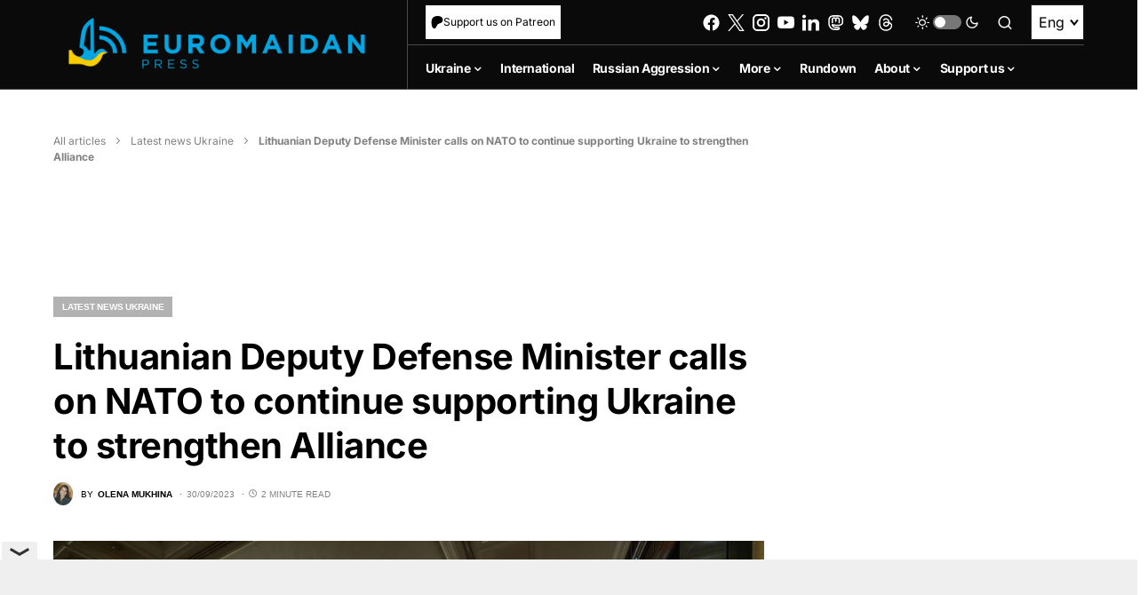

--- FILE ---
content_type: text/html; charset=utf-8
request_url: https://www.google.com/recaptcha/api2/anchor?ar=1&k=6LfiHzErAAAAALJUn30PaJ2wOxpCwggc3jcdWRDm&co=aHR0cHM6Ly9ldXJvbWFpZGFucHJlc3MuY29tOjQ0Mw..&hl=en&v=PoyoqOPhxBO7pBk68S4YbpHZ&size=invisible&anchor-ms=20000&execute-ms=30000&cb=2tv5r5pm611p
body_size: 48535
content:
<!DOCTYPE HTML><html dir="ltr" lang="en"><head><meta http-equiv="Content-Type" content="text/html; charset=UTF-8">
<meta http-equiv="X-UA-Compatible" content="IE=edge">
<title>reCAPTCHA</title>
<style type="text/css">
/* cyrillic-ext */
@font-face {
  font-family: 'Roboto';
  font-style: normal;
  font-weight: 400;
  font-stretch: 100%;
  src: url(//fonts.gstatic.com/s/roboto/v48/KFO7CnqEu92Fr1ME7kSn66aGLdTylUAMa3GUBHMdazTgWw.woff2) format('woff2');
  unicode-range: U+0460-052F, U+1C80-1C8A, U+20B4, U+2DE0-2DFF, U+A640-A69F, U+FE2E-FE2F;
}
/* cyrillic */
@font-face {
  font-family: 'Roboto';
  font-style: normal;
  font-weight: 400;
  font-stretch: 100%;
  src: url(//fonts.gstatic.com/s/roboto/v48/KFO7CnqEu92Fr1ME7kSn66aGLdTylUAMa3iUBHMdazTgWw.woff2) format('woff2');
  unicode-range: U+0301, U+0400-045F, U+0490-0491, U+04B0-04B1, U+2116;
}
/* greek-ext */
@font-face {
  font-family: 'Roboto';
  font-style: normal;
  font-weight: 400;
  font-stretch: 100%;
  src: url(//fonts.gstatic.com/s/roboto/v48/KFO7CnqEu92Fr1ME7kSn66aGLdTylUAMa3CUBHMdazTgWw.woff2) format('woff2');
  unicode-range: U+1F00-1FFF;
}
/* greek */
@font-face {
  font-family: 'Roboto';
  font-style: normal;
  font-weight: 400;
  font-stretch: 100%;
  src: url(//fonts.gstatic.com/s/roboto/v48/KFO7CnqEu92Fr1ME7kSn66aGLdTylUAMa3-UBHMdazTgWw.woff2) format('woff2');
  unicode-range: U+0370-0377, U+037A-037F, U+0384-038A, U+038C, U+038E-03A1, U+03A3-03FF;
}
/* math */
@font-face {
  font-family: 'Roboto';
  font-style: normal;
  font-weight: 400;
  font-stretch: 100%;
  src: url(//fonts.gstatic.com/s/roboto/v48/KFO7CnqEu92Fr1ME7kSn66aGLdTylUAMawCUBHMdazTgWw.woff2) format('woff2');
  unicode-range: U+0302-0303, U+0305, U+0307-0308, U+0310, U+0312, U+0315, U+031A, U+0326-0327, U+032C, U+032F-0330, U+0332-0333, U+0338, U+033A, U+0346, U+034D, U+0391-03A1, U+03A3-03A9, U+03B1-03C9, U+03D1, U+03D5-03D6, U+03F0-03F1, U+03F4-03F5, U+2016-2017, U+2034-2038, U+203C, U+2040, U+2043, U+2047, U+2050, U+2057, U+205F, U+2070-2071, U+2074-208E, U+2090-209C, U+20D0-20DC, U+20E1, U+20E5-20EF, U+2100-2112, U+2114-2115, U+2117-2121, U+2123-214F, U+2190, U+2192, U+2194-21AE, U+21B0-21E5, U+21F1-21F2, U+21F4-2211, U+2213-2214, U+2216-22FF, U+2308-230B, U+2310, U+2319, U+231C-2321, U+2336-237A, U+237C, U+2395, U+239B-23B7, U+23D0, U+23DC-23E1, U+2474-2475, U+25AF, U+25B3, U+25B7, U+25BD, U+25C1, U+25CA, U+25CC, U+25FB, U+266D-266F, U+27C0-27FF, U+2900-2AFF, U+2B0E-2B11, U+2B30-2B4C, U+2BFE, U+3030, U+FF5B, U+FF5D, U+1D400-1D7FF, U+1EE00-1EEFF;
}
/* symbols */
@font-face {
  font-family: 'Roboto';
  font-style: normal;
  font-weight: 400;
  font-stretch: 100%;
  src: url(//fonts.gstatic.com/s/roboto/v48/KFO7CnqEu92Fr1ME7kSn66aGLdTylUAMaxKUBHMdazTgWw.woff2) format('woff2');
  unicode-range: U+0001-000C, U+000E-001F, U+007F-009F, U+20DD-20E0, U+20E2-20E4, U+2150-218F, U+2190, U+2192, U+2194-2199, U+21AF, U+21E6-21F0, U+21F3, U+2218-2219, U+2299, U+22C4-22C6, U+2300-243F, U+2440-244A, U+2460-24FF, U+25A0-27BF, U+2800-28FF, U+2921-2922, U+2981, U+29BF, U+29EB, U+2B00-2BFF, U+4DC0-4DFF, U+FFF9-FFFB, U+10140-1018E, U+10190-1019C, U+101A0, U+101D0-101FD, U+102E0-102FB, U+10E60-10E7E, U+1D2C0-1D2D3, U+1D2E0-1D37F, U+1F000-1F0FF, U+1F100-1F1AD, U+1F1E6-1F1FF, U+1F30D-1F30F, U+1F315, U+1F31C, U+1F31E, U+1F320-1F32C, U+1F336, U+1F378, U+1F37D, U+1F382, U+1F393-1F39F, U+1F3A7-1F3A8, U+1F3AC-1F3AF, U+1F3C2, U+1F3C4-1F3C6, U+1F3CA-1F3CE, U+1F3D4-1F3E0, U+1F3ED, U+1F3F1-1F3F3, U+1F3F5-1F3F7, U+1F408, U+1F415, U+1F41F, U+1F426, U+1F43F, U+1F441-1F442, U+1F444, U+1F446-1F449, U+1F44C-1F44E, U+1F453, U+1F46A, U+1F47D, U+1F4A3, U+1F4B0, U+1F4B3, U+1F4B9, U+1F4BB, U+1F4BF, U+1F4C8-1F4CB, U+1F4D6, U+1F4DA, U+1F4DF, U+1F4E3-1F4E6, U+1F4EA-1F4ED, U+1F4F7, U+1F4F9-1F4FB, U+1F4FD-1F4FE, U+1F503, U+1F507-1F50B, U+1F50D, U+1F512-1F513, U+1F53E-1F54A, U+1F54F-1F5FA, U+1F610, U+1F650-1F67F, U+1F687, U+1F68D, U+1F691, U+1F694, U+1F698, U+1F6AD, U+1F6B2, U+1F6B9-1F6BA, U+1F6BC, U+1F6C6-1F6CF, U+1F6D3-1F6D7, U+1F6E0-1F6EA, U+1F6F0-1F6F3, U+1F6F7-1F6FC, U+1F700-1F7FF, U+1F800-1F80B, U+1F810-1F847, U+1F850-1F859, U+1F860-1F887, U+1F890-1F8AD, U+1F8B0-1F8BB, U+1F8C0-1F8C1, U+1F900-1F90B, U+1F93B, U+1F946, U+1F984, U+1F996, U+1F9E9, U+1FA00-1FA6F, U+1FA70-1FA7C, U+1FA80-1FA89, U+1FA8F-1FAC6, U+1FACE-1FADC, U+1FADF-1FAE9, U+1FAF0-1FAF8, U+1FB00-1FBFF;
}
/* vietnamese */
@font-face {
  font-family: 'Roboto';
  font-style: normal;
  font-weight: 400;
  font-stretch: 100%;
  src: url(//fonts.gstatic.com/s/roboto/v48/KFO7CnqEu92Fr1ME7kSn66aGLdTylUAMa3OUBHMdazTgWw.woff2) format('woff2');
  unicode-range: U+0102-0103, U+0110-0111, U+0128-0129, U+0168-0169, U+01A0-01A1, U+01AF-01B0, U+0300-0301, U+0303-0304, U+0308-0309, U+0323, U+0329, U+1EA0-1EF9, U+20AB;
}
/* latin-ext */
@font-face {
  font-family: 'Roboto';
  font-style: normal;
  font-weight: 400;
  font-stretch: 100%;
  src: url(//fonts.gstatic.com/s/roboto/v48/KFO7CnqEu92Fr1ME7kSn66aGLdTylUAMa3KUBHMdazTgWw.woff2) format('woff2');
  unicode-range: U+0100-02BA, U+02BD-02C5, U+02C7-02CC, U+02CE-02D7, U+02DD-02FF, U+0304, U+0308, U+0329, U+1D00-1DBF, U+1E00-1E9F, U+1EF2-1EFF, U+2020, U+20A0-20AB, U+20AD-20C0, U+2113, U+2C60-2C7F, U+A720-A7FF;
}
/* latin */
@font-face {
  font-family: 'Roboto';
  font-style: normal;
  font-weight: 400;
  font-stretch: 100%;
  src: url(//fonts.gstatic.com/s/roboto/v48/KFO7CnqEu92Fr1ME7kSn66aGLdTylUAMa3yUBHMdazQ.woff2) format('woff2');
  unicode-range: U+0000-00FF, U+0131, U+0152-0153, U+02BB-02BC, U+02C6, U+02DA, U+02DC, U+0304, U+0308, U+0329, U+2000-206F, U+20AC, U+2122, U+2191, U+2193, U+2212, U+2215, U+FEFF, U+FFFD;
}
/* cyrillic-ext */
@font-face {
  font-family: 'Roboto';
  font-style: normal;
  font-weight: 500;
  font-stretch: 100%;
  src: url(//fonts.gstatic.com/s/roboto/v48/KFO7CnqEu92Fr1ME7kSn66aGLdTylUAMa3GUBHMdazTgWw.woff2) format('woff2');
  unicode-range: U+0460-052F, U+1C80-1C8A, U+20B4, U+2DE0-2DFF, U+A640-A69F, U+FE2E-FE2F;
}
/* cyrillic */
@font-face {
  font-family: 'Roboto';
  font-style: normal;
  font-weight: 500;
  font-stretch: 100%;
  src: url(//fonts.gstatic.com/s/roboto/v48/KFO7CnqEu92Fr1ME7kSn66aGLdTylUAMa3iUBHMdazTgWw.woff2) format('woff2');
  unicode-range: U+0301, U+0400-045F, U+0490-0491, U+04B0-04B1, U+2116;
}
/* greek-ext */
@font-face {
  font-family: 'Roboto';
  font-style: normal;
  font-weight: 500;
  font-stretch: 100%;
  src: url(//fonts.gstatic.com/s/roboto/v48/KFO7CnqEu92Fr1ME7kSn66aGLdTylUAMa3CUBHMdazTgWw.woff2) format('woff2');
  unicode-range: U+1F00-1FFF;
}
/* greek */
@font-face {
  font-family: 'Roboto';
  font-style: normal;
  font-weight: 500;
  font-stretch: 100%;
  src: url(//fonts.gstatic.com/s/roboto/v48/KFO7CnqEu92Fr1ME7kSn66aGLdTylUAMa3-UBHMdazTgWw.woff2) format('woff2');
  unicode-range: U+0370-0377, U+037A-037F, U+0384-038A, U+038C, U+038E-03A1, U+03A3-03FF;
}
/* math */
@font-face {
  font-family: 'Roboto';
  font-style: normal;
  font-weight: 500;
  font-stretch: 100%;
  src: url(//fonts.gstatic.com/s/roboto/v48/KFO7CnqEu92Fr1ME7kSn66aGLdTylUAMawCUBHMdazTgWw.woff2) format('woff2');
  unicode-range: U+0302-0303, U+0305, U+0307-0308, U+0310, U+0312, U+0315, U+031A, U+0326-0327, U+032C, U+032F-0330, U+0332-0333, U+0338, U+033A, U+0346, U+034D, U+0391-03A1, U+03A3-03A9, U+03B1-03C9, U+03D1, U+03D5-03D6, U+03F0-03F1, U+03F4-03F5, U+2016-2017, U+2034-2038, U+203C, U+2040, U+2043, U+2047, U+2050, U+2057, U+205F, U+2070-2071, U+2074-208E, U+2090-209C, U+20D0-20DC, U+20E1, U+20E5-20EF, U+2100-2112, U+2114-2115, U+2117-2121, U+2123-214F, U+2190, U+2192, U+2194-21AE, U+21B0-21E5, U+21F1-21F2, U+21F4-2211, U+2213-2214, U+2216-22FF, U+2308-230B, U+2310, U+2319, U+231C-2321, U+2336-237A, U+237C, U+2395, U+239B-23B7, U+23D0, U+23DC-23E1, U+2474-2475, U+25AF, U+25B3, U+25B7, U+25BD, U+25C1, U+25CA, U+25CC, U+25FB, U+266D-266F, U+27C0-27FF, U+2900-2AFF, U+2B0E-2B11, U+2B30-2B4C, U+2BFE, U+3030, U+FF5B, U+FF5D, U+1D400-1D7FF, U+1EE00-1EEFF;
}
/* symbols */
@font-face {
  font-family: 'Roboto';
  font-style: normal;
  font-weight: 500;
  font-stretch: 100%;
  src: url(//fonts.gstatic.com/s/roboto/v48/KFO7CnqEu92Fr1ME7kSn66aGLdTylUAMaxKUBHMdazTgWw.woff2) format('woff2');
  unicode-range: U+0001-000C, U+000E-001F, U+007F-009F, U+20DD-20E0, U+20E2-20E4, U+2150-218F, U+2190, U+2192, U+2194-2199, U+21AF, U+21E6-21F0, U+21F3, U+2218-2219, U+2299, U+22C4-22C6, U+2300-243F, U+2440-244A, U+2460-24FF, U+25A0-27BF, U+2800-28FF, U+2921-2922, U+2981, U+29BF, U+29EB, U+2B00-2BFF, U+4DC0-4DFF, U+FFF9-FFFB, U+10140-1018E, U+10190-1019C, U+101A0, U+101D0-101FD, U+102E0-102FB, U+10E60-10E7E, U+1D2C0-1D2D3, U+1D2E0-1D37F, U+1F000-1F0FF, U+1F100-1F1AD, U+1F1E6-1F1FF, U+1F30D-1F30F, U+1F315, U+1F31C, U+1F31E, U+1F320-1F32C, U+1F336, U+1F378, U+1F37D, U+1F382, U+1F393-1F39F, U+1F3A7-1F3A8, U+1F3AC-1F3AF, U+1F3C2, U+1F3C4-1F3C6, U+1F3CA-1F3CE, U+1F3D4-1F3E0, U+1F3ED, U+1F3F1-1F3F3, U+1F3F5-1F3F7, U+1F408, U+1F415, U+1F41F, U+1F426, U+1F43F, U+1F441-1F442, U+1F444, U+1F446-1F449, U+1F44C-1F44E, U+1F453, U+1F46A, U+1F47D, U+1F4A3, U+1F4B0, U+1F4B3, U+1F4B9, U+1F4BB, U+1F4BF, U+1F4C8-1F4CB, U+1F4D6, U+1F4DA, U+1F4DF, U+1F4E3-1F4E6, U+1F4EA-1F4ED, U+1F4F7, U+1F4F9-1F4FB, U+1F4FD-1F4FE, U+1F503, U+1F507-1F50B, U+1F50D, U+1F512-1F513, U+1F53E-1F54A, U+1F54F-1F5FA, U+1F610, U+1F650-1F67F, U+1F687, U+1F68D, U+1F691, U+1F694, U+1F698, U+1F6AD, U+1F6B2, U+1F6B9-1F6BA, U+1F6BC, U+1F6C6-1F6CF, U+1F6D3-1F6D7, U+1F6E0-1F6EA, U+1F6F0-1F6F3, U+1F6F7-1F6FC, U+1F700-1F7FF, U+1F800-1F80B, U+1F810-1F847, U+1F850-1F859, U+1F860-1F887, U+1F890-1F8AD, U+1F8B0-1F8BB, U+1F8C0-1F8C1, U+1F900-1F90B, U+1F93B, U+1F946, U+1F984, U+1F996, U+1F9E9, U+1FA00-1FA6F, U+1FA70-1FA7C, U+1FA80-1FA89, U+1FA8F-1FAC6, U+1FACE-1FADC, U+1FADF-1FAE9, U+1FAF0-1FAF8, U+1FB00-1FBFF;
}
/* vietnamese */
@font-face {
  font-family: 'Roboto';
  font-style: normal;
  font-weight: 500;
  font-stretch: 100%;
  src: url(//fonts.gstatic.com/s/roboto/v48/KFO7CnqEu92Fr1ME7kSn66aGLdTylUAMa3OUBHMdazTgWw.woff2) format('woff2');
  unicode-range: U+0102-0103, U+0110-0111, U+0128-0129, U+0168-0169, U+01A0-01A1, U+01AF-01B0, U+0300-0301, U+0303-0304, U+0308-0309, U+0323, U+0329, U+1EA0-1EF9, U+20AB;
}
/* latin-ext */
@font-face {
  font-family: 'Roboto';
  font-style: normal;
  font-weight: 500;
  font-stretch: 100%;
  src: url(//fonts.gstatic.com/s/roboto/v48/KFO7CnqEu92Fr1ME7kSn66aGLdTylUAMa3KUBHMdazTgWw.woff2) format('woff2');
  unicode-range: U+0100-02BA, U+02BD-02C5, U+02C7-02CC, U+02CE-02D7, U+02DD-02FF, U+0304, U+0308, U+0329, U+1D00-1DBF, U+1E00-1E9F, U+1EF2-1EFF, U+2020, U+20A0-20AB, U+20AD-20C0, U+2113, U+2C60-2C7F, U+A720-A7FF;
}
/* latin */
@font-face {
  font-family: 'Roboto';
  font-style: normal;
  font-weight: 500;
  font-stretch: 100%;
  src: url(//fonts.gstatic.com/s/roboto/v48/KFO7CnqEu92Fr1ME7kSn66aGLdTylUAMa3yUBHMdazQ.woff2) format('woff2');
  unicode-range: U+0000-00FF, U+0131, U+0152-0153, U+02BB-02BC, U+02C6, U+02DA, U+02DC, U+0304, U+0308, U+0329, U+2000-206F, U+20AC, U+2122, U+2191, U+2193, U+2212, U+2215, U+FEFF, U+FFFD;
}
/* cyrillic-ext */
@font-face {
  font-family: 'Roboto';
  font-style: normal;
  font-weight: 900;
  font-stretch: 100%;
  src: url(//fonts.gstatic.com/s/roboto/v48/KFO7CnqEu92Fr1ME7kSn66aGLdTylUAMa3GUBHMdazTgWw.woff2) format('woff2');
  unicode-range: U+0460-052F, U+1C80-1C8A, U+20B4, U+2DE0-2DFF, U+A640-A69F, U+FE2E-FE2F;
}
/* cyrillic */
@font-face {
  font-family: 'Roboto';
  font-style: normal;
  font-weight: 900;
  font-stretch: 100%;
  src: url(//fonts.gstatic.com/s/roboto/v48/KFO7CnqEu92Fr1ME7kSn66aGLdTylUAMa3iUBHMdazTgWw.woff2) format('woff2');
  unicode-range: U+0301, U+0400-045F, U+0490-0491, U+04B0-04B1, U+2116;
}
/* greek-ext */
@font-face {
  font-family: 'Roboto';
  font-style: normal;
  font-weight: 900;
  font-stretch: 100%;
  src: url(//fonts.gstatic.com/s/roboto/v48/KFO7CnqEu92Fr1ME7kSn66aGLdTylUAMa3CUBHMdazTgWw.woff2) format('woff2');
  unicode-range: U+1F00-1FFF;
}
/* greek */
@font-face {
  font-family: 'Roboto';
  font-style: normal;
  font-weight: 900;
  font-stretch: 100%;
  src: url(//fonts.gstatic.com/s/roboto/v48/KFO7CnqEu92Fr1ME7kSn66aGLdTylUAMa3-UBHMdazTgWw.woff2) format('woff2');
  unicode-range: U+0370-0377, U+037A-037F, U+0384-038A, U+038C, U+038E-03A1, U+03A3-03FF;
}
/* math */
@font-face {
  font-family: 'Roboto';
  font-style: normal;
  font-weight: 900;
  font-stretch: 100%;
  src: url(//fonts.gstatic.com/s/roboto/v48/KFO7CnqEu92Fr1ME7kSn66aGLdTylUAMawCUBHMdazTgWw.woff2) format('woff2');
  unicode-range: U+0302-0303, U+0305, U+0307-0308, U+0310, U+0312, U+0315, U+031A, U+0326-0327, U+032C, U+032F-0330, U+0332-0333, U+0338, U+033A, U+0346, U+034D, U+0391-03A1, U+03A3-03A9, U+03B1-03C9, U+03D1, U+03D5-03D6, U+03F0-03F1, U+03F4-03F5, U+2016-2017, U+2034-2038, U+203C, U+2040, U+2043, U+2047, U+2050, U+2057, U+205F, U+2070-2071, U+2074-208E, U+2090-209C, U+20D0-20DC, U+20E1, U+20E5-20EF, U+2100-2112, U+2114-2115, U+2117-2121, U+2123-214F, U+2190, U+2192, U+2194-21AE, U+21B0-21E5, U+21F1-21F2, U+21F4-2211, U+2213-2214, U+2216-22FF, U+2308-230B, U+2310, U+2319, U+231C-2321, U+2336-237A, U+237C, U+2395, U+239B-23B7, U+23D0, U+23DC-23E1, U+2474-2475, U+25AF, U+25B3, U+25B7, U+25BD, U+25C1, U+25CA, U+25CC, U+25FB, U+266D-266F, U+27C0-27FF, U+2900-2AFF, U+2B0E-2B11, U+2B30-2B4C, U+2BFE, U+3030, U+FF5B, U+FF5D, U+1D400-1D7FF, U+1EE00-1EEFF;
}
/* symbols */
@font-face {
  font-family: 'Roboto';
  font-style: normal;
  font-weight: 900;
  font-stretch: 100%;
  src: url(//fonts.gstatic.com/s/roboto/v48/KFO7CnqEu92Fr1ME7kSn66aGLdTylUAMaxKUBHMdazTgWw.woff2) format('woff2');
  unicode-range: U+0001-000C, U+000E-001F, U+007F-009F, U+20DD-20E0, U+20E2-20E4, U+2150-218F, U+2190, U+2192, U+2194-2199, U+21AF, U+21E6-21F0, U+21F3, U+2218-2219, U+2299, U+22C4-22C6, U+2300-243F, U+2440-244A, U+2460-24FF, U+25A0-27BF, U+2800-28FF, U+2921-2922, U+2981, U+29BF, U+29EB, U+2B00-2BFF, U+4DC0-4DFF, U+FFF9-FFFB, U+10140-1018E, U+10190-1019C, U+101A0, U+101D0-101FD, U+102E0-102FB, U+10E60-10E7E, U+1D2C0-1D2D3, U+1D2E0-1D37F, U+1F000-1F0FF, U+1F100-1F1AD, U+1F1E6-1F1FF, U+1F30D-1F30F, U+1F315, U+1F31C, U+1F31E, U+1F320-1F32C, U+1F336, U+1F378, U+1F37D, U+1F382, U+1F393-1F39F, U+1F3A7-1F3A8, U+1F3AC-1F3AF, U+1F3C2, U+1F3C4-1F3C6, U+1F3CA-1F3CE, U+1F3D4-1F3E0, U+1F3ED, U+1F3F1-1F3F3, U+1F3F5-1F3F7, U+1F408, U+1F415, U+1F41F, U+1F426, U+1F43F, U+1F441-1F442, U+1F444, U+1F446-1F449, U+1F44C-1F44E, U+1F453, U+1F46A, U+1F47D, U+1F4A3, U+1F4B0, U+1F4B3, U+1F4B9, U+1F4BB, U+1F4BF, U+1F4C8-1F4CB, U+1F4D6, U+1F4DA, U+1F4DF, U+1F4E3-1F4E6, U+1F4EA-1F4ED, U+1F4F7, U+1F4F9-1F4FB, U+1F4FD-1F4FE, U+1F503, U+1F507-1F50B, U+1F50D, U+1F512-1F513, U+1F53E-1F54A, U+1F54F-1F5FA, U+1F610, U+1F650-1F67F, U+1F687, U+1F68D, U+1F691, U+1F694, U+1F698, U+1F6AD, U+1F6B2, U+1F6B9-1F6BA, U+1F6BC, U+1F6C6-1F6CF, U+1F6D3-1F6D7, U+1F6E0-1F6EA, U+1F6F0-1F6F3, U+1F6F7-1F6FC, U+1F700-1F7FF, U+1F800-1F80B, U+1F810-1F847, U+1F850-1F859, U+1F860-1F887, U+1F890-1F8AD, U+1F8B0-1F8BB, U+1F8C0-1F8C1, U+1F900-1F90B, U+1F93B, U+1F946, U+1F984, U+1F996, U+1F9E9, U+1FA00-1FA6F, U+1FA70-1FA7C, U+1FA80-1FA89, U+1FA8F-1FAC6, U+1FACE-1FADC, U+1FADF-1FAE9, U+1FAF0-1FAF8, U+1FB00-1FBFF;
}
/* vietnamese */
@font-face {
  font-family: 'Roboto';
  font-style: normal;
  font-weight: 900;
  font-stretch: 100%;
  src: url(//fonts.gstatic.com/s/roboto/v48/KFO7CnqEu92Fr1ME7kSn66aGLdTylUAMa3OUBHMdazTgWw.woff2) format('woff2');
  unicode-range: U+0102-0103, U+0110-0111, U+0128-0129, U+0168-0169, U+01A0-01A1, U+01AF-01B0, U+0300-0301, U+0303-0304, U+0308-0309, U+0323, U+0329, U+1EA0-1EF9, U+20AB;
}
/* latin-ext */
@font-face {
  font-family: 'Roboto';
  font-style: normal;
  font-weight: 900;
  font-stretch: 100%;
  src: url(//fonts.gstatic.com/s/roboto/v48/KFO7CnqEu92Fr1ME7kSn66aGLdTylUAMa3KUBHMdazTgWw.woff2) format('woff2');
  unicode-range: U+0100-02BA, U+02BD-02C5, U+02C7-02CC, U+02CE-02D7, U+02DD-02FF, U+0304, U+0308, U+0329, U+1D00-1DBF, U+1E00-1E9F, U+1EF2-1EFF, U+2020, U+20A0-20AB, U+20AD-20C0, U+2113, U+2C60-2C7F, U+A720-A7FF;
}
/* latin */
@font-face {
  font-family: 'Roboto';
  font-style: normal;
  font-weight: 900;
  font-stretch: 100%;
  src: url(//fonts.gstatic.com/s/roboto/v48/KFO7CnqEu92Fr1ME7kSn66aGLdTylUAMa3yUBHMdazQ.woff2) format('woff2');
  unicode-range: U+0000-00FF, U+0131, U+0152-0153, U+02BB-02BC, U+02C6, U+02DA, U+02DC, U+0304, U+0308, U+0329, U+2000-206F, U+20AC, U+2122, U+2191, U+2193, U+2212, U+2215, U+FEFF, U+FFFD;
}

</style>
<link rel="stylesheet" type="text/css" href="https://www.gstatic.com/recaptcha/releases/PoyoqOPhxBO7pBk68S4YbpHZ/styles__ltr.css">
<script nonce="lZ0bJgKHCzwQAfKLy_8HsQ" type="text/javascript">window['__recaptcha_api'] = 'https://www.google.com/recaptcha/api2/';</script>
<script type="text/javascript" src="https://www.gstatic.com/recaptcha/releases/PoyoqOPhxBO7pBk68S4YbpHZ/recaptcha__en.js" nonce="lZ0bJgKHCzwQAfKLy_8HsQ">
      
    </script></head>
<body><div id="rc-anchor-alert" class="rc-anchor-alert"></div>
<input type="hidden" id="recaptcha-token" value="[base64]">
<script type="text/javascript" nonce="lZ0bJgKHCzwQAfKLy_8HsQ">
      recaptcha.anchor.Main.init("[\x22ainput\x22,[\x22bgdata\x22,\x22\x22,\[base64]/[base64]/[base64]/bmV3IHJbeF0oY1swXSk6RT09Mj9uZXcgclt4XShjWzBdLGNbMV0pOkU9PTM/bmV3IHJbeF0oY1swXSxjWzFdLGNbMl0pOkU9PTQ/[base64]/[base64]/[base64]/[base64]/[base64]/[base64]/[base64]/[base64]\x22,\[base64]\\u003d\\u003d\x22,\x22w51fwqorwojChMKfBcODM0pGBcKRwqNaCcOUw7XDl8Kxw7FCJMOKw6dsIFdyT8OuYX3CtsK9wol7w4RUw7jDo8O3DsKkVEXDqcOSwqY8OsOCYzpVJcKDWgM1LFdPS8KzdlzClirCmQlJIUDCo00wwqx3wrQXw4rCv8Knwq/Cv8KqRsKKLmHDuFHDrBMJHcKEXMKHZzEew6TDtTJWXcKCw41pwr0CwpFNwoksw6fDicO8RMKxXcOHb3IXwqBmw5k5w5/Dm2orJ1/[base64]/DnRILGsOmCWnCrnDDiWMKPMKHIBITw6tELyVLK8ORwrHCpcK0csKew4vDs2UgwrQswq7CognDvcO4wq5ywofDlBLDkxbDq31sdMOrMVrCnjbDgS/Cv8OXw4wxw6zCoMOIKi3DkCtcw7J6VcKFHWvDpS0oYVDDi8Kke1JAwqllw4VjwqcAwqF0TsKKGsOcw44mwpo6BcKicsOFwrk1w5XDp1pgwqhNwp3DqMKqw6DCnil1w5DCqcOaI8KCw6vCg8O9w7Y0ezctDMOzdsO/Jio3wpQWLcOAwrHDvzIOGQ3CoMKcwrB1CcK6YlPDj8K+DEhLwqJrw4jDg2DClllpMgrCh8KHAcKawpU1QBRwFzo+b8Kaw6dLNsOgGcKZSwZEw67Dm8K6wqgYFFXCmg/Cr8KNJiFxYsKaCRXCpWvCrWlHdSE5w5PCg8K5wpnCln3DpMOlwq4SPcKxw4PChFjClMKbf8KZw48gIsKDwr/DhHrDphLCnMKYwq7Cjz7DrMKuTcOWw6nCl2EQGMKqwpVtVsOcUBFAXcK4w4sRwqJKw6/[base64]/Cr0/Dm8Ofw6jCgmnCrMKSw5xCwrRnwpcJwrN4RcOpDFLCoMOLSXdMJMKhw6BzWl56w5I2woTDskd7WcOrwrErwoR6HMO0W8K0wo3Dh8KgSFfCgQ7Cp0HDo8OkJcKCwo4eDRfClDbCicO5wrvCkMKow4jCvmrCnsOJw5PDtMO7wrfCg8O1KcK/SHgTHgXCh8O2w6nDljRvdBxGKMOTLzcGw67DrzvDrMOqwrDDn8ORw5TDmDHDoi0ow5/CqzbDh18Tw5zCncKmacKhw5PDocOew7cmwr1Ew7nCrWsLw6Vlw61wVcKBwqbDm8O5PMK7wpTCiCHCuMKVwqPCsMKHQlzClcOvw6w2w71Aw5cJw5Yhw47CtXLChcKbw4jDj8KPw6vDs8OtwrJhwozDsSPDqXEUwrzDlAfCusOkPB9fVgHDlVzCpHRUJCh/w6nCsMKhwojDmMKlKMOqLDQww6gkw4ZJw6fCrsKJwoNlIcOLW2MTDcORw4cdw5cjQCt4w6srSsOMw51Bw6/Cp8K/w5oDwrDDmsORTMO0BMKdacKfw7vDp8O4wqUzQjIYSWdEIcKew4XDpcK2wpnCqMOqwohHwrYKaXMCfRHCgSZjw6YzJ8Osw5vCqSfDmsKGcEXCisOtwpPChsKIA8O/w5TDtcKrw5HClEnClUglwp7CjMO4wpMiw4Uuw7TDqMKPw6IbQMKtH8OGQMO6w6XDpXsYaksew4/[base64]/DjmjCg3JuwrEow5pDcCwJwrHCocKtO3UyXsOPw7B7CE58wpxSHi3ChQJXVMOFwrQuwqZ+JMOqbcKtfDYfw7DCtSx5BS07dMOBw4s2WcKqw7zCuXc2wqfCocORw51hw5tJwqnCpsKCwp3CqMO/HkTDq8K0wqBgwoV1woNTwo0OQ8K5ZcOIw4w/w7IwEyvCu0zCnsKLY8O4QDEIwpoHSMK5fjnCvQo1TsOPN8KLfsKrWcOaw6nDmMOjw5nCosKKLMO3c8Oiw7DChXEUwo3DtS7Dh8K7aUvCqmkpHcOWYcOrwqvCijoKS8KOJcO3wotncsOSbh4zbSrCoRYpwrPDh8KYw4ZJwqg1IFJJFh/Cs2rDgMKXw44KYUZkwpjDqzfDr3Z9RyAtSMObwq5hNhdZJsOOw4XDk8OxbcKKw4ciAHkPJ8Ojw5sAPMKHw5rDpcO+P8O1DwBwwozDiF3DtcOJCQ7Cl8OtWkUuw6LDul/DrWvDvFUvwrFVwp8aw6VtwpLCtCTClwnDtyJ0w5cHwrckw6HDjsKxwq7CtcODMnzDi8OLbR0qw4VRwpNFwo1Rw5IQOFkEw5XCiMOlw7PClcK5wrttegxYwotZOX/CnMO8wqPCg8KewqJDw7MJDwdsUQFLSWRWw7h2wp/[base64]/DtybDmVE6woTCg3nCnTDCnVpAw6ktJTN8worDnjjCjcO3woHDpQTDq8KXPcOGN8Ohw5QFfG9dw5tEwpwHYyzDlHbDlFHDvnXCnnfCp8KvDMOMwogNw4/CjRrDrsKRwrJywoTDhcO8DWBqU8OCLcKuw50FwqI/w4QhO2XDvBnDrsOgdS7CisOga2dyw5tUNcKHw6ofwo1tWE9Lw4DDuybCog3DocOAQcO9E2XDsg9OYsKHw5rDrsOlwovCvBV7eQvDnU7Dj8OWw6/Don7CiDLCgMKYGSfDoHXDm1HDlz/[base64]/DmMKVwpnCvUhhAz7CoMOOSsKDOVZPwqIlwrrDnsK1w7fDiS7CtsKMwoHDlSthLEEhJE3CmWvDoMOdw6VAwooeScK5w5PCmMOCw6c+w7p5w6JFwrRcwoREDcOwKsKOIcOzAsKww7c2DMOIdsOPwqfClXHCmsOpUC3CnMOQwoY6wpxgdBRwdQ7Cm1Zzwp/[base64]/[base64]/[base64]/wpBSw4DDsmAXw6oSaXBqcGjCoigwJcKDLcKOw7BSZ8O4w7/Ck8KZw545YlnCjcK6w6/DucKmdMKNAypAPnYhwrcPwqMvw74gwoLCkELCucK/w6gEwoBWO8O3JAXCsBdSwpnCg8O+wqDClC/[base64]/ChMOOw7nDkjhXD0Vdw5/[base64]/DtXJmbMOmwqZ3w4jCk8KaNcKTwrXDgsOhwqo/KGjCjsKmwo7CjFnCkE4VwrUIw6FGw6rDrlfDt8OHDcKJwrEUFMKzNsO5wo9MM8Okw4F9w43Dk8Khw5XCkSDCl1p6LsOYw6E7ARvCk8KIKcKvXsOFCG8SK3PDqMOTfwcARMO/Y8OVw4RYCVnDp1MfJAR2wol3wr4hVcKTJcOGwrLDgiDChFZRdmnDuh7Dh8K9HsKNcUE4w5IIIiTCn0U9w5ogw5/CtMKUbknDrkTDi8KiFcKaQsOewr8/d8OPesKcTUnDtAttIcOXwojCjCwWw7jDosOVa8K9bcKgEVd/w7NpwqddwpgZPAMaYlTCsRrCgsOiHy0Bw6LCjMOmwqnChz4PwpMxwrfDsE/DohYpw53DvMO6CMO+McKsw5pkEcK4wpMdw6PClcKpbzk4esO2NsKZw47DgSI3w5U2w6rCiG/Dng1SV8KnwqMwwoE3JFfDtcOuFGrCpmV0TMKQEzrDhl/CrWfDtxhNHMKgCsKxw6nDlsKrw4fDrMKAf8Kcw4nCsGbDlHrDjQQhwoxRw45hwqd9LcKWwpPDn8OOAMOqwqLChCnCksKRccOfw4zCqcOww5DCp8KVw6VNwrMhw55mQg/CpQnDkHgLDMKSFsOCccKnw4rDmwY9w7dWZjTCqhoEw6odAB/DncKcwoHDu8OCwq/DnApww57Cv8OQNcO/w5BYw6EINsKhw7YvO8KswprDoFvCjMK3w7DCnw4UCMKRwpxsJDjDg8KxMUPDnMKNBHBZSg/Ds33CskRqw5kZXcOZX8ONw5vCpsKsHWXDtsOGwoHDqMKCw5w0w5VCdMKJwrrCt8Kcw4vDvhXCqsKgFAN0VinDksO/wqcbBDs2wrTDgEZqacKDw7dAQMK3anHCkwnDkWjDkkc8GRDDgsK1wrZUZcKhMBrCosOhCGtWwrjDgMKqwpfCmn/Di3x9w5EISsOgMcOuCWRNwonCq17DtsO5bD/[base64]/DhSjDs8O4W8OSdgvDqsKAbsK0woQEeiAAMUVuXsO8fmXClcO4asO1w6jDrsOASsODwqNdw5XCmMKpw5pnw5AFJsKoMXchwrJyaMO1wrIQwrQRwrjDssKZwpbCkhfDhMKhSsKQBHZifkFVRMKLZcOiw41Vw6zDmcKJw7rClcKTw43CkS5hAR1jNHZAW1s+w7/CpcKDUsObdx/DpDjDosOYw6zDpyLDhsOswrwzFEbDtg9uw5JGDMOpwrgNwptAbn/DkMO7UcOqwrxePgY1w7vDsMOpQQLCncOcw53DqE3DqsKcLGYaw7dxwppBaMOAwr0Ha3HCmgRcw6odAcOQJHrCmxfCsS3Di3ZDHcO0GMOSccKvCsOca8O5w6sjKWlUGTrCqMO0QmnDpcKgw6/CoxvCh8O5wrx4QFjCtF7CnmBlw4sKSsKTZMOewr85SkQaXMKSwqZ/[base64]/w4LDk8KNHMKlXkhmYBDDpsKMBjPCugocwqfCk3BPw6UOGUVgZwZVwpjCisOXJi0EwpzCiltqwo0EwqbCosO2VwrDqcKQwrPCjD/DkzpXw6fCksKZBsKtwqzCl8OIw7oDwoYUD8OiCMKME8OswoDDm8KPw7jDiUTCgx/DvMO5YMKMw7PDrMKrY8O7wq8bHBTCoTnDvDd/wqnCsD9swrTDmcKULMOWYcKQMB3DiTfDjcOrMsKIw5Jbwo7DtMKOwqLCsE0wLMOCFWzChljCiBrCokDDuG8LwoIxPcKPw77DqcKzwoxIS1XCl1hfcXbDtcOgWsKmVmhww5lRAMK5fcOywrzCqMObMD7Dn8KnwqbDkSRYwr/[base64]/CvwTCiMOzw4pGwp3CoMK+YzoHOCoWwqzCrVMfNi7ChUBfwpbDrsK4wqgyI8Oow6xDwr52wpw/ayDCncKowrZsRsKLwo43dMKSwqY/w4rCiz19OcKvwo/Cs8O4w4B2wrDDvxjDvmUiWRIffFvDocKvw4ZlAUgRw4rCjcKAwrfCpTjCgcO8cTAkwrrCmDwkEsKsw67DosOBVsOQP8Ovwr7DtFBZQ1fDiB/[base64]/DvcO/wpltdFLCm8KpUWBrw7IQG3fDj23Dl8KSQcK1W8OCQ8K8wqrCkgTDqw/CtMKOw75nw696J8Ojw7jCqBjDsVPDuFDDrlTDiyzCrl/Dmj8kV3jDvnYvaUlFdcK8OT3DucOZwpHDmsKwwqZGw5s0w7vDjU7CgV1sTsKVNkgBfBDDlcO7Fz/[base64]/[base64]/DosKFw7pfNcOEWMK4w7c5PRPCnHrCuGdnw6VtRB3Cg8KjwpvDsz5xXDpywqRaw75dwoZ4CT7DvUDCplZJwqhcw4Ucw5Uvw7zDhSjDmsKCwoDCoMKzLWBhw5nDsg7CqMK8w7nDoWXCuBAFCjtWw6/CrhfDsVVGD8OXfcO2wrcFN8OKw7jCkcKyPMOMdFpiLgsDVcKcTsKWwrclb0PCqcO/w70jDi4mw5AxaSLCpUHDtHMQw6XDlsKUEgDChw4MW8O1PcOrw7XDrCcBw4VHw7/[base64]/DmWTDqcOMemAuU8OpwpXDgy3Dph80V0fDvMOSwphLwqVYZsOhwoXDkMKswoTDnsOswr/Cj8KYJsO/wrXClSjCo8KKwpg/f8K0eVVfworCr8OZw5TCrDnDhlBww7rDtW8Vw55mw5XCncO8FwHCh8Ojw75owpvCiUVeRQjCukLDtsKLw5/Co8KnCsKWw7toBMOuw4fCo8OQeDLDplLCuWx7wpnDtwLCpsKHJmxDO2fCocOfWsKWJR3CgADCusOvw5khw7/CqSvDmjBvw6HDjEzCkhTDjsOqfsKMwqLDtnkMe0XCmXIhHsKQZsOgW0d0EGfDuxMSb1/Ciwgjw7RoworCp8OvcsOKwp3ChcO/wrnCvH8vd8KoQzbCjAonwpzCp8KDaHErScKcwp4fw4UsFxXDrsOuSMKNcB3CkVrDlcOGw7tjNCo/XA4xw59awpArwrrDn8Kiwp7Ctl/Csltze8KIw4IoAgPCvMO0wqZkJG9rwpEUbsKNdAzCqSYow4LCsivCl2k3VEQQBBbDtBAxwrnCqsOoBzsiIcKCwoJuXsO8w4TDlkodOm4GdsOjYsKxwovDqcOYwo8Qw5fDrwjDgMK3wqMiw49aw6wDX0DDj1Egw6XClnLDo8KqeMK/wqMXwqrCo8KBRMO4YcKswqN9YBvCpC8uBsK8YcKAQMK0wpILIGXCu8K/RcKNwoTCpMOAwrUseBRPw4PDicKxHMODwpsMWlLDvw7CqcObRMOWJG4Rw6vDhcKZw6IYa8OHwoFOFcOsw5ZrBMO3w5pbecKmYCgUwpxCwoHCvcOdwobClsKeTsOZwqPCpVsGw4vDkk3DoMKcaMKwM8OawpYaCcOiIcKLw7E2S8Ovw6PDrMK3REQ7w4B/DMOAwrpJw45Yw6zDkRnDgX/[base64]/DqFnDuCTCvsKKHX7Dk18bEHR9OE4tw7EJw4jCslbCvcOuwpfChEkNwrzChm8Ow5bCvG8nGC7CnUzDncO+w5QCw4DCgMOnw5rDhsK7w4B6ZwgIOsOLGUM3wpfCssOULcOVAsO2HcOxw4fDujBlAcO/[base64]/DpsKSB8OvHT4+cEnCqAdPwpDDm8Ogf8O5wqjDlcOSJSQow5JYwps8RsOnNcKEHDYiC8KDXlEcw7QhKMO+w6nCvVAcVsK1aMOnJcKYwrY8wp06w4/[base64]/wpYhcsOeCcKLwr9jDAN4D2nCgBdCCTjDlcKwDcKzP8OqBcK+QWkZw4INKyPCnUTDksO6wrzDpcKfwpNrHgjDu8OicgvDmgxuZgVWIsOaBsOQbcOsw6fCiQTChcKEw5nDpx0/LQdEw4XDicK5AMOMS8KDw7ICwoDCs8Kre8Kewr47w5TDvxUHGjt8w5jDswwqEMOSwrgCwobDoMKgazFaccKFERDCj3XDmsOWDsKJGhjDucORwqLDkxbClcKkLDMgw7AxYUjCnV81wr9wOMKOwoU/AcKkeGLCp3hlw7oXw6LDlHIpwq1RPMKacHzCkDLCnnh8HUp0wplhwo3CmVAlwptDw7g4VCrCsMKPMcOMwpTCmG4HTTpBHDLDm8OWw7LDqcKaw5dUesKiMW52wpzDqQFiw4/[base64]/DrsO8wpHDosKswqE2w4RZw7HDvC9EwoHDoA8uw6TDtMO9wrJjw6HDkhYFwqTDiHjCvMKmwoIXw64jWMOoHxI4wr7DqBDCoXPCr17DvVbCtsKBKwRhwo0FwofCpULClMO6w7Mkwo8vAsOKwpHDjMK0woLCjRp7wq7DhMOtQwA2wo/CniZKdmAgw4LCjW4sFTjCtQDDhHbChcOJwoHDsETDsVXDq8KcF3dRwrTDi8KMw4/DvsO/[base64]/Dp8K7w5PCscOHF15QwrwTwqfCqsKywqM0S8KPHVzCssOzwpfCgsO6wqHDmA7DpgDCnMO+w4LDucOPwos3wpJBJcOXwoYPwpZyH8OYwqdOD8K/w618R8OOwoZbw79Aw6/CkCnDtQ3CnUbCtsO8LsKRw4VNwpfDqcOwVMOyKjAaEsKwXg1sTMOaZcKbDMOLbsOHwo3DmjLDq8K2w5rDmzTDmC1PVDLCiS5Lwq1pw6Ygw53CgR/DiU3DsMKIT8OPwqtOw7/Dr8K1w4HDul1lcsKtHcKiw77CnMOBJEI1K2DDklUswp3Dkl9+w4bCkUTCgl9/[base64]/Dt8KRMg/Cs8K1NEVcw77Ci1ZQwo/DosOoTMOzw73ChcOvdEU4L8OlwpJrX8OGRnJ6MsOKwqnDkMKcw7fCg8O7KMKEw4AAJ8KQwqnClTzDrcOwTVPDpSVCwoBuwp7Dr8OrwrpiU0bDiMOYChQhF1RYwrbDqmZsw53CkMKnVcOgHXZ9w44kRMK0w7/DhcK1wqjCu8K3HARgJikHB0gewrbDmnJuXsOiwrwtwoY4OsKjVMKdZMKWw5jDmsK0L8OawpLCvcK0w4MXw4kzwrc1TsKpRRhtwrvDrsODwpbCkcOawq/CpWjCv1vDnMOTwpdqwr/CvcK9QMKOwqh4XcOdw5XCoScpXcKpwqwVwqgxwr/[base64]/[base64]/w6XCk8O1w4QAw4rCmsO6wqItw7zCvsKHcnYCQF9IJMO4w6TDiX4yw7sEDlTDrMKsf8O8FMOgRAdwwrnCjSFbwq7CrSDDtcOyw5UzP8OSw71nOMKdVcKNwpwCw4TDvMOWXEzCjMOYw5PDpsOcwrTCmsOaUSY5w48sSVDDlcK2wr7DucOMw4nCh8O+wr/CmjLDtxhKwq3DscKDHBNBeSbDlB1ywpnChsKXwqjDtXfCncOrw491wpLDksKsw4RsScOEwpnChyfDkTXDgGNGcgrCi2YgVwZ3wrl3UcOpXi0pYAvDisOjw5Juw7l0wo3DpyDDpmzDosK1wpzCm8Kqw54DDMKvZMKoGBFbScKbwrrCrSFyaXTDosKEWQLCn8KNwrZyw5/CqRvChWXCvF7CpkzCm8OEa8KjU8OXMcK+BMK0MGQ8w40QwoJwQsKyFcOeGQImwpTCq8OBwrvDjA92w4kFw5bCt8KYwpMtD8Oaw4TCpjnCvQLDnMKUw4VPV8ONwoxWw7jDqsK0w4/CqizCngEfb8O4wrZ8WsKkP8KpbA9SG3Rbw7/CtsO3T25rCMOhwrxSw7EEw4hLIXREGSggU8OTSMOJwr/Cj8KhwrvDqDjDiMOZG8O6I8KVT8Oww7zDrcODwqHCmjzCp30tZHQzTF3DgsKaY8OHD8OQP8KEwqxhK2pACXDCjSDDtl8JwpPChXhwVMOSwozDkcKkw4F2w4tDw57Dj8KkwrrChsOGB8KTw5HDssObwrAeNiXCkcK0w5DCkMOdKjvDsMOcwp/DlcKFKQ/Drz4bwql2IMO7w6TDhBhrwrgBWMO+LEkOaSp/[base64]/CjsKhbcObEsOrwoPDucK2w6xRw5XCksKGw5dEe8KwYcO1AMOvw4/Cq0rCtcOQLATDsl/[base64]/wojCtgXCoxPDjEzCvwYwU8O5Z8OXwrkKw4XDmAxYwo/CqsKSw7rDoS7ChiJ2MBjCssO7w74gE15AJcKrw43DiBnDphR1dR3DssKsw5DCpMOZRcKWw4vCvzAhw7B9dnMBCFbDrMOMXcKsw65Aw6rCogXDsUbDqWBwV8KGS1l/[base64]/[base64]/CiTpAwovCvilCwpDCk8Ofw7Jpwqhyc3/[base64]/wobCqRzCqMK9DgMgCX47w5rCiHttX11RKmrDumzCqAhxY1UMwrnDnlTCoDFkdGMLZmYHMsKIw79sVQzCt8K2wo8pwoMJQ8OhKsKsDxpWA8Onw59DwqBSw5LCjcOIX8OGOFDDl8O7BcKzwr7CoRhTw5/DvWLCqCzCmcOAw7TDr8OrwqMUw6w/KSECwqglVVhFwp/DsMO8CsK5w63Co8Kow6EAFsKmMA0Dw7oheMOEw60AwpYYZcKHw6lEw7oAwoTCvcOHPA3DgWrDhsO/w5DCqVk6L8Odw7fDiggbSHbDgTcqw64nVcOMw6tTQEvDmcK8FjQcw4NCRcO4w7rDrsOOK8KeSsO3w73DnMOkYFhWwpAyfMKVLsO8wozDii7CvMOlw5jDqCgcasOiBzfCpyY6w65kM1NUwrPChHlAw7/CucO/w4Aoe8OiwqHDgMKaE8OLwpzDjsOgwrjChRHDrnxIGEDDh8KMMGhawpXDosKRwo1nw6fDscOAwrbDlBJNXDgXwqQ8w4bCphM7w7sDw4kPw5bDgMO6RcKlWsOMwrrCj8K1wqrCi31kw5PCrsOdXgICMcK4JjTDmQHChSDCpcORe8KZw6LDrsOReFTCosKgw5cjEMKxw4/DtHjDrsK1KVzCinXCji/DpGnDncOiw6lJw47CjALCmUU1wqgBwpx0NcKHPMOuw5Nxw6Jew6zClnTDlXxIw67DuRjDiQ/[base64]/Cg1skN8Klw7Fyw6RNI3INwpbDhQbDnsK7w7TClyLDmcO/w4fDnMOSR1RHZXlSPRYya8OEwo7DgsKrw4g3J1ISMcK2wrQce13CvV9kcmbDu3pKE05zwqXDh8KLUgBUw7E1w6h9wpzCjQbDj8ODSF/Dv8O0wqV4wrJKw6YBw4/CuFFOesKkOsKZwrlpwogIO8ObZxIGG2rCiijDosO8wrnDhV0Gw7LCql/[base64]/[base64]/wpJXw4VxUTfDqBwVRyp1w558P0IYw7Ysw4HCk8OOwoVcSsKzwol7VFxXcHTDiMKiOcKSQsOFQnhiw7VUdMK2WE8ewr00w4UBwrTDnMO/woZoQFDDoMOKw6jCiR9CP2tHScKhOn3CusKsw4VbRMKkUG0wLMOdfMOBwqs/L34Vc8OSZ27CtlnCpMKmw7PDisObQMObw4U9w6HDkMK9Ig3CicOwesOHVhtSd8O9VWTCvRhDw6/Cpz3CiSHCsjjChyHDinNNwpPDhCTCicOcASFMM8Kvwp4YwqUJwpvCkzxkwqg8NsKHZGvDqsKcDsKuY2/[base64]/DhxYdGcOnw6zClwpRwrR4w7VwZcKOwrnDoEgQUm1vL8KGcsOuwpVlFMOYfSzDl8OUAsOTVcOnwrwVCMOIMcKpwoBrTR/[base64]/DqMObw6xxfMOSw7DDmsKSw4ETAMKDwrXCocOnV8OMQsOLw4VrInp+wqfDg0nDvsOPAsKCw4ZWwo0MFsKnVcKdwpgDw4h3eVTDgUB2wo/Co1wQw6seYRHDnsKiwpLCvGfCrGdJTsOvDn/CmsOuw4bCqMOwwpnDslswAMOswqEMcQnCoMOVwpgFbxkvw4HDj8OeKcORw5l0QR3Ds8KewoI7w7ZnSMKGwpnDg8OcwqLDt8OLQWDDpVp+DhfDpxFNVRIzesOkw6AkecK2aMKETsKRw5YIUsOEwpYxOMK/QMKBfAcTw43CrcOoU8O6Tyc+QMOuVMKrwoPCuSIDRhJ0w6JewojCh8K/w4g8UMOfGsOBwrJpw57Cj8OUwoJ+ccKJR8OBHHnCisKAw5ohw51lHGd7WMKfwq5kw50yw4Q7d8Kow4p2wotcdcOVD8O1w4cwwpnCrWvCocK+w7/DjMOqPDo/S8OzSXPCkcOwwq4rwpvChcOoGsKVwozCusOrwok/R8Kpw6YvXDHDtS0COMKfw6jDosONw7cNQTvDiDbDj8KTR0rCnhVkGMOWOUXDjMOyacOwJ8KqwrZwN8OUw5/ChsKJw4LDtXNYcw/DswdKw6llw7tdY8Kbwr3CrsKbw68/[base64]/VSfCpAbDrsKzL8KDMMO5wqbDiRTCrMO4a8OUwq/Dm8OFE8Onwpcww4TDpVoCecKBwowQNnfCmE3Dg8KgwqXDo8K/w5REwrjCk3UxIMOIw5xVwqZ/[base64]/[base64]/DlMKDUcKEwpfDgMObeH0Vwo9FIsKKTMOzFMOlWsOCNcOLw7/DrsOSFiPCl0sgw4PCl8KBbsKew6Aow4PDo8Ocfj5oVMOww7bCssO7aTctTsObwqRVwofDvVbCqsOkwp1ddsKvQsOzHsO1wpTDo8KmfkMAwpcQw749w4PChVPCn8KFM8Oew6vDjD1bwqF/[base64]/HRUkeMKVMloyw67Ct8OBPMKYwrlaw6smw4PDqMOLwoQOwr7Di0rCvMO6BMKXwpl3PiMHFTnCoBIiPRHCnijDqmIewqc3w4DCsxBITMKuMsO8WsK0w6/DkFNSOW7CoMOLw4YZw5Ymwr/CjcKxwoFKZgsjaMKGJ8KRw7tBwp0dwokgF8Kfw75Xw51uwqsxw6bDvcOpLcOETi11wp/Cr8K2QMK1BCrCtcK/w5TDoMK3w6cYZMODwoXCgDvDncK1w5fDicO4WcO1wqDCs8OkFMK0wrTDoMKjRMOOwrZmE8KQw4nCh8KxYsKBA8O9PnDDolEuwo1Dw7XCocObH8OSw5/Dn25vwoLCvsKfwrZFRh/CpMOYLsK+wo7CimbDrzQfwp5owoAQw4slDxnClncowpPCrMKFMcKvRWbDhsO/[base64]/RsOrfsOvRA3DlQ/CucKkRgzCr8OJwpfDjcOyOEo7E1QDw6llwrdTwohrwqxMTmPCh3XDnBPCv34xe8O6FQ4RwqQHwr/DtxPCh8O4wpJmZMO9bRjDmDHCtMKzeXDCv0DCmxseR8OzHF0/XHbDhsOkwpwcwrFhCsOWw7/CozrDocOKwpp0wqzChHnDpUocbxPDlHAaSsKTNsK4JMOAdcOqOMO4Zk/DksKdFcOyw7fDg8KkeMKFw4NOW1vCsV/DlD7CjsOqwqtWaGnCuTHDhnZawopFw5Jcw6d6Q2tWwrwsNcObwot4wqp0QkzCn8Oaw5PDoMOQwqNYSzvDgTQYGMO3WMOdw4kSw6XCssOqaMOsw5nDjCXDnVPDvBXCoVjDv8OROl/[base64]/DrMOlNcKtKk4XJBEkJAZvw48rTcKResK1w4jChMO/wrDDvDHCvsOtB1TCgQHCncOswrk3MBMiw75xw7R5wo7CmsKTw7/[base64]/CqsKcworDjgbCl8Kvb8KMGwDDosOUHsK8ElgLTcKWJ8KWw43CicKNLcKawpXDpMKNZMO0w75Rw53Dl8KVw41mJm7CksKlwpFfSMOZI3fDrsOyDwfCrD4wecOrK0XDtwtIPsO6EsOuVMKjWUhmXwtHw4rDq0Ulwq1MccOCwo/CiMKyw71Mw4RPwr/ClcO7PMOdw4hjWSjDgsOxfcO6wq8xwo04w6LCssK3wqI7wq/CusKtw4ErwpTDvMKPwqnDl8Kfw5N2cQPDqsKaKcOnwpjDmUI6worClAsjw7gHwoAHNMKWwrEYw6J1wqrCskpmwo7CscKBa33CmjINMWEFw7NQMMKHUxYAw4Byw7vCrMOBIsKfTcOFXUPDlcKkaG/ChcK8GCkaQsOhwo3DhWDDsTY/IcOVMV7ChcKRJSdSccKEw7XDhsOyaH94woXDgjvDmMKbwpzDksKmw59iwo3Cmgd/w78Cwq1Gw7gXbgDCvsKdwoIQwrF+GVgHw40UKMO5w5DDnTpAGcOmf8KqHMKiw4vDhsOxNMKcLcKiw4vCpDvDsV7CoQ/[base64]/OyBvRCt2WAwfEsOsD1rDnynDv1AvwoLDkE98w58BwobCi2TDsAhzEDvCuMOxQ0XDrncDwp7DggLDmsOGasK7aRxYw77Dh1fChWtDw6jDpcOfdcO9IMOgw5XDg8K3RBJYDGPDtMOiNxLCqMKXNcKcCMKPXR/Du1VRwq7CgyfChVvCoSE+w7/CkMKSwrbDgh0LWMOCwq8DIQpcwqdtwqZ3B8OSw7k5woULLnYjwqFHZcK8w5PDncOHw6AVJsOPw67DqMO1wpwYOyjChsK0TcKXTDDDkiAfwqLDlD/CoANxwqHCiMK+JsKwAGfCrcKvwo8ACsOkw6HDhwQmwqkWE8OoScONw5DDtMOZEsKEwqx2MsOpAsOaO0h6w5fDvSfDrGXDmBTChGXDqgVieEk2XFZVwp3DosOIw61AVMK5P8ORw7bDh1LCicKIwqsIKcK8cHRyw4YmwpknBsOrAgctw69oNsKyTMOdCVjDn1R6SMO/clDDtTYZNMO3bsK0wp9NE8O2WcO9asKYwp0wUwYpZCLCjxTCrjbDoWVuUH/Co8K0wqTDpMOfPhDDpBPCksOdwq7DoSrDnMO2w6hxZ13DhnBxKnrCjMKQeEZ6w6HCpsKOCUpybcKuTkjDl8KqH33DqMO+wq9zIFEEC8OIbcOOCj1EbEDDvF/DgT8Iw4HCk8KqwrF1CAvCiWoBMcKbw7TDrBDDulvCl8Knf8Ktwq5BL8KoPXRGw6J4XsOGJwZ8w63Dvmw2fWdDw7fDv0whwooGw6MDY3kCT8O/w7xiw5x0csKsw5hAKcKSAsKmKQTDqsOadAxJw4TCtcOjYiIDFjXDq8OHwqphBxhmw40cwobDuMKvecOQw4Iqw4fDp3bDjsKPwrLCusOifMOhdcOzwobDqsKcVMKnRMKuwqrChhDDhX3CiWpfTi/DjcOjw6/Diy/[base64]/L8OnwrfCiVBBwrzDrsOUw6J3ScOGe8OrwoAQwovCtifCp8Kzw7XCpcOWwrRBw7/DssOiZAVNwovCosK8w5c0ScO/ST0Gw70md2LDicOCw5Z/YcOrd2N/w5rCvDdAQWp/DcOTwr3DjEhAw7tzRMKePcOdwr3DuVvCgAzChsO5csOFUCrCgcKYwpjCiGxRwqF9w6VCKMKFwr0QZRHCtWYNVRtuSMKLwqfChShxenY6wobCj8K2fsO6woHDoX/DuALChMOrwo4cbTZaw6A+J8O9KMKYw5HCtQUKUcOvwoZFK8K7wrfDgjDCtlHCjWssS8Ocw7Ulwo19wrRTSnnCjcKzZSIpSMKsCTx1wrsNFinDksK0wrpCcMORwrkRwr3Dq8KOw5YPw5nCoQfCi8OVw6xww7/DqsKkw49ZwpE6A8KgAcKESTZ/wqbCosO7wr7Dlg3CgTQJw4/[base64]/wpTDkW3Du8KSUMOZfcOqLsKQwqvCr8O9fcKqwp/DucOKXMK/wq3DlsK7MmfDrS/Dg1HDsThALSM+woDDqAXClsOJw6LCicOKwqB+asKowrRgCS1ewqsqw51Rwr/DgUEowozDkTUsBMOfwrLCosKXK3TCoMOgasOqRsKlOjU4cD3CrMOsRMKhwrVdw6fCpDUOwrkDw6LCnMKeQHBJawE5wrPDrx3CtmLCq1PDncObB8Kew53Dry3CjcKBRg/CiURxw4hkQMKjwqjCgsO2DMOew7zCocK4AlvCrUXCjx/CmFrDoCEMw6gDW8OQRcK4w4YKLsKrwr/CicKrw7JRJVPDo8OVOlNdbcO9dcOlcAPCqG/DjMO5wqAdO27DgBNGwqo1G8OLVBtqw7/CjcOTKcO5wpDCuFh7M8OsAUQbUcOsWi7DhcOEWSvDkMOWwqN9NcOGw6bDncOnYnIvbmTDjGkxOMKGdgrCosOvwpHCsMKVCsKgw49DVMK1YcOGdUdJWzjDthIcw7gSwrPClMOdMcKOfsObAXJrXUbCuydfwpnCpm/[base64]/XDfCj8Kzw6XDv8OMFsOQwp8GalYUwrPDv8OJX0nCgsO9w5nCjcKvwpMVKcKEbUU0PWN1CMOZRcKUaMOxaQLCtlXDhMK9w7tgaQTDlsKBw7vCvT5ne8OowpV3wrFmw50ewoHCkVcUbTXDnlbDg8KdRMOgwqVswo7DgMOaw4nDlMOPIERvWF/DjEQLwr/DjgMBesOeNcKhwrbDmcOSwp/[base64]/woXDl8KlwovCpHnCtMK9BsKTwoXDiMKPKSPDn8K+wqbCs0bCgyQDwo3Dkzsiw7IZXzLDkMKSwrXDp2HCt0fCpMOMwqsQw6k0w6g6wqldwpbDpzZpFsObM8Kywr/[base64]/PG4GL8KrfMKYQnFnw4bDqHoSw7vCgTFBF8KdaxDDo8OqwpIWwpRbwox2w4zCmMKfwoDDvk/CnH14w7BzRMO4THLCocK9McOoCyXDgwAXw77CkT/CgcOhw6vDvUVBBVPCp8Kbw450asKawohbw5nDgzzDhB8ew4Udw5gxwq/[base64]/[base64]/[base64]/Dpm3Dsw5QGDbCozbCvsKbD8OFwqVieWsaw7YiYgjCsgpVRAwQDg5tDyUVwqJIw5dPw6UEB8OnN8Ove2DCuQ1UbnDCsMOuwpDDqsORwrVKLMOFBE7Ck3vDgFJ5w51NUcOeewFVw54/wrPDtcO6woZ6UWEgw4c6bU/DlcK8eys3InlvU0RJFzN7wpFIwo/DqCpiw5Uqw6M0wrYow5Q6w68DwoERw7PDrgTCmzpUw5rDqUdsETRHRVQkw4ZBbklQTGXCoMKKw4TCi33Ck2rDhgjDlGIYFCJpa8KVw4TDtRxPOcOhw590w73DgsOnwrIdwqZkSsO6f8KYHXjCocOJw5FaE8Kqw6c5wqzCgATCs8O/MQ/Dqmc4SFfDvcO4TMOow4wBwoDDp8Olw6PCocO7A8OjwpZ5w7DCmgvDtsOBwq/DmcOAwrdiwqFcQmBPwqswdsOpEsOkwpgzw4nCpMO5w6I4XT/[base64]/[base64]/ChEzDplHCh8KsbmjDmi5cfMOVw4QUKMOxRMO5w7Ybw4zDiEbDohkhw7HCrMOaw5RXR8K4JjInJMOCRU/CvzrCncOTaThdSMKDRyETwq1WPzXDmU0wHV7CvMOQwoJAT37CiQjCnwjDggg8w45rw5fCh8KZwovCksO2wqPDhmnChcKsLU7Cp8K0CcKowo1hO8KbbcK2w6krw7Q5DQHDiBbDpEkpKcKjHHvCijzCvHIYVzt+w68hw65Qwrszw7/Doi/DtMK+w6FJXsOcJmTCpgASwofDqMO2RyF7csOyP8OsdHbCsMKhTzUrw7kpNsOGTcO3NHJDHMOlwprDgF4swoU/wo/DkVvCrxbDlhwANCvCh8KWwr/[base64]/wrzDv8KMwoRdDMKRw4rDn8KaJcKLw67Cv8O8woPCsVEsGsOjwp8bw5ZtIcK4wp/[base64]\\u003d\x22],null,[\x22conf\x22,null,\x226LfiHzErAAAAALJUn30PaJ2wOxpCwggc3jcdWRDm\x22,0,null,null,null,1,[21,125,63,73,95,87,41,43,42,83,102,105,109,121],[1017145,942],0,null,null,null,null,0,null,0,null,700,1,null,0,\[base64]/76lBhmnigkZhAoZnOKMAhmv8xEZ\x22,0,0,null,null,1,null,0,0,null,null,null,0],\x22https://euromaidanpress.com:443\x22,null,[3,1,1],null,null,null,1,3600,[\x22https://www.google.com/intl/en/policies/privacy/\x22,\x22https://www.google.com/intl/en/policies/terms/\x22],\x22eEUFU6uL20apMUPj3lmEMItS/rfC5PFEOjBu3xE7Hk0\\u003d\x22,1,0,null,1,1768977300849,0,0,[39,170,163],null,[245,55,130],\x22RC-TEw_rbtKEOYvoQ\x22,null,null,null,null,null,\x220dAFcWeA6lXxosBZf6FsfOVgsed_EvWJVYSd1H-r4p-SVh4A0w8dfvnRcks5E22dxsn6okbm-a0dyOkiIy6jNhrFCmvZ6fguYUsg\x22,1769060100809]");
    </script></body></html>

--- FILE ---
content_type: text/html; charset=utf-8
request_url: https://www.google.com/recaptcha/api2/aframe
body_size: -248
content:
<!DOCTYPE HTML><html><head><meta http-equiv="content-type" content="text/html; charset=UTF-8"></head><body><script nonce="ZFLyd9ip4LKAhE4b1gNG7g">/** Anti-fraud and anti-abuse applications only. See google.com/recaptcha */ try{var clients={'sodar':'https://pagead2.googlesyndication.com/pagead/sodar?'};window.addEventListener("message",function(a){try{if(a.source===window.parent){var b=JSON.parse(a.data);var c=clients[b['id']];if(c){var d=document.createElement('img');d.src=c+b['params']+'&rc='+(localStorage.getItem("rc::a")?sessionStorage.getItem("rc::b"):"");window.document.body.appendChild(d);sessionStorage.setItem("rc::e",parseInt(sessionStorage.getItem("rc::e")||0)+1);localStorage.setItem("rc::h",'1768973707416');}}}catch(b){}});window.parent.postMessage("_grecaptcha_ready", "*");}catch(b){}</script></body></html>

--- FILE ---
content_type: text/css
request_url: https://euromaidanpress.com/wp-content/themes/newsblock/style.min.css?ver=1.2.2
body_size: 31877
content:
:root{--cs-common-border-radius: 0px;--cs-primary-border-radius: 0px;--cs-secondary-border-radius: 50%;--cs-styled-category-border-radius: 0;--cs-image-border-radius: 0px;--cs-header-topbar-height: 90px;--cs-header-height: 60px;--cs-header-initial-height: 200px;--cs-entry-content-width: 700px;--cs-entry-content-medium-width: 800px;--cs-entry-content-large-width: 1160px;--cs-entry-heading-large-width: 800px}:root,[site-data-scheme=default]{--cs-color-site-background: #ffffff;--cs-color-topbar-background: #ffffff;--cs-color-header-background: #ffffff;--cs-color-submenu-background: #ffffff;--cs-color-search-background: #f8f9fa;--cs-color-footer-background: #111111}[site-data-scheme=dark]{--cs-color-site-background: #1c1c1c;--cs-color-topbar-background: #1c1c1c;--cs-color-header-background: #1c1c1c;--cs-color-submenu-background: #1c1c1c;--cs-color-search-background: #333335;--cs-color-footer-background: #1c1c1c}:root,[data-scheme=default]{--cs-color-contrast-50: #f8f9fa;--cs-color-contrast-100: #f8f9fa;--cs-color-contrast-200: #e9ecef;--cs-color-contrast-300: #dee2e6;--cs-color-contrast-400: #ced4da;--cs-color-contrast-500: #adb5bd;--cs-color-contrast-600: #6c757d;--cs-color-contrast-700: #495057;--cs-color-contrast-800: #343a40;--cs-color-contrast-900: #212529;--cs-color-button: #000000;--cs-color-button-contrast: #ffffff;--cs-color-button-hover: #282828;--cs-color-button-hover-contrast: #ffffff;--cs-color-styled-heading: #0ee6b0;--cs-color-styled-heading-contrast: #000000;--cs-color-styled-heading-hover: #0ee6b0;--cs-color-styled-heading-hover-contrast: #000000;--cs-color-styled-category: rgba(0,0,0,0.3);--cs-color-styled-category-contrast: #ffffff;--cs-color-styled-category-hover: #000000;--cs-color-styled-category-hover-contrast: #ffffff;--cs-color-category: #04bc8e;--cs-color-category-hover: #000000;--cs-color-category-underline: rgba(255,255,255,0);--cs-color-primary: #000000;--cs-color-primary-contrast: #ffffff;--cs-color-secondary: #818181;--cs-color-secondary-contrast: #000000;--cs-color-accent: #0a0a0a;--cs-color-accent-contrast: #ffffff;--cs-color-overlay-background: rgba(0,0,0,0.25)}[data-scheme=inverse]{--cs-color-contrast-50: rgba(255, 255, 255, 0.1);--cs-color-contrast-100: rgba(255, 255, 255, 0.1);--cs-color-contrast-200: rgba(255, 255, 255, 0.2);--cs-color-contrast-300: rgba(255, 255, 255, 0.3);--cs-color-contrast-400: rgba(255, 255, 255, 0.4);--cs-color-contrast-500: rgba(255, 255, 255, 0.5);--cs-color-contrast-600: rgba(255, 255, 255, 0.6);--cs-color-contrast-700: rgba(255, 255, 255, 0.7);--cs-color-contrast-800: rgba(255, 255, 255, 0.8);--cs-color-contrast-900: rgba(255, 255, 255, 0.9);--cs-color-primary: #ffffff;--cs-color-primary-contrast: #000000;--cs-color-secondary:rgba(255, 255, 255, 0.85);--cs-color-secondary-contrast: #000000;--cs-color-category: #ffffff;--cs-color-category-hover: rgba(255, 255, 255, 0.85)}[data-scheme=dark]{--cs-color-contrast-50: #000000;--cs-color-contrast-100: #333333;--cs-color-contrast-200: #494949;--cs-color-contrast-300: #606060;--cs-color-contrast-400: #777777;--cs-color-contrast-500: #8e8e8e;--cs-color-contrast-600: #a4a4a5;--cs-color-contrast-700: #bbbbbb;--cs-color-contrast-800: #d2d2d2;--cs-color-contrast-900: #e9e9e9;--cs-color-button: #3d3d3d;--cs-color-button-contrast: #ffffff;--cs-color-button-hover: #242424;--cs-color-button-hover-contrast: #ffffff;--cs-color-styled-heading: #0ee6b0;--cs-color-styled-heading-contrast: #000000;--cs-color-styled-heading-hover: #0ee6b0;--cs-color-styled-heading-hover-contrast: #000000;--cs-color-styled-category: #000000;--cs-color-styled-category-contrast: #ffffff;--cs-color-styled-category-hover: #0ee6b0;--cs-color-styled-category-hover-contrast: #000000;--cs-color-category: #0ee6b0;--cs-color-category-hover: #ffffff;--cs-color-category-underline: rgba(255,255,255,0);--cs-color-primary: #ffffff;--cs-color-primary-contrast: #000000;--cs-color-secondary:#858585;--cs-color-secondary-contrast: #000000;--cs-color-accent: #0ee6b0;--cs-color-accent-contrast: #000000}[data-scheme]{color:var(--cs-color-primary)}.cs-scheme-toggled[data-scheme] *,.cs-scheme-toggled[data-scheme] *::after,.cs-scheme-toggled[data-scheme] *::before{transition:none !important}:root,[data-scheme=default]{--cs-palette-color-blue: #59BACC;--cs-palette-color-green: #58AD69;--cs-palette-color-orange: #FFBC49;--cs-palette-color-red: #e32c26;--cs-palette-color-black: #000000;--cs-palette-color-white: #FFFFFF;--cs-palette-color-secondary: "#818181";--cs-palette-color-gray-50: #f8f9fa;--cs-palette-color-gray-100: #f8f9fa;--cs-palette-color-gray-200: #e9ecef}[data-scheme=inverse]{--cs-palette-color-black: #FFFFFF;--cs-palette-color-white: #000000;--cs-palette-color-secondary: rgba(255, 255, 255, 0.85);--cs-palette-color-gray-50: rgba(255, 255, 255, 0.1);--cs-palette-color-gray-100: rgba(255, 255, 255, 0.1);--cs-palette-color-gray-200: rgba(255, 255, 255, 0.2)}[data-scheme=dark]{--cs-palette-color-black: #FFFFFF;--cs-palette-color-white: #000000;--cs-palette-color-secondary: "#858585";--cs-palette-color-gray-50: #000000;--cs-palette-color-gray-100: #333335;--cs-palette-color-gray-200: #49494b}.has-blue-color{color:var(--cs-palette-color-blue) !important}.has-blue-background-color{background-color:var(--cs-palette-color-blue) !important}.has-green-color{color:var(--cs-palette-color-green) !important}.has-green-background-color{background-color:var(--cs-palette-color-green) !important}.has-orange-color{color:var(--cs-palette-color-orange) !important}.has-orange-background-color{background-color:var(--cs-palette-color-orange) !important}.has-red-color{color:var(--cs-palette-color-red) !important}.has-red-background-color{background-color:var(--cs-palette-color-red) !important}.has-black-color{color:var(--cs-palette-color-black) !important}.has-black-background-color{background-color:var(--cs-palette-color-black) !important}.has-white-color{color:var(--cs-palette-color-white) !important}.has-white-background-color{background-color:var(--cs-palette-color-white) !important}.has-secondary-color{color:var(--cs-palette-color-secondary) !important}.has-secondary-background-color{background-color:var(--cs-palette-color-secondary) !important}.has-gray-50-color{color:var(--cs-palette-color-gray-50) !important}.has-gray-50-background-color{background-color:var(--cs-palette-color-gray-50) !important}.has-gray-100-color{color:var(--cs-palette-color-gray-100) !important}.has-gray-100-background-color{background-color:var(--cs-palette-color-gray-100) !important}.has-gray-200-color{color:var(--cs-palette-color-gray-200) !important}.has-gray-200-background-color{background-color:var(--cs-palette-color-gray-200) !important}@font-face{font-family:"cs-icons";src:url("./assets/static/icon-fonts/icons.ttf") format("truetype"),url("./assets/static/icon-fonts/icons.woff") format("woff"),url("./assets/static/icon-fonts/icons.svg#icons") format("svg");font-weight:normal;font-style:normal;font-display:swap}[class^=cs-icon-],[class*=" cs-icon-"]{font-family:"cs-icons" !important;font-style:normal;font-weight:normal;font-variant:normal;text-transform:none;line-height:1;-webkit-font-smoothing:antialiased;-moz-osx-font-smoothing:grayscale}.cs-icon-pinterest:before{content:""}.cs-icon-arrow-long-bottom:before{content:""}.cs-icon-arrow-long-top:before{content:""}.cs-icon-arrow-long-left:before{content:""}.cs-icon-arrow-long-right:before{content:""}.cs-icon-instagram:before{content:""}.cs-icon-youtube-alt:before{content:""}.cs-icon-dot-single:before{content:""}.cs-icon-pause:before{content:""}.cs-icon-send:before{content:""}.cs-icon-share-top:before{content:""}.cs-icon-volume-x:before{content:""}.cs-icon-volume:before{content:""}.cs-icon-pause-circle:before{content:""}.cs-icon-play-circle:before{content:""}.cs-icon-clock:before{content:""}.cs-icon-bag:before{content:""}.cs-icon-cart:before{content:""}.cs-icon-activity:before{content:""}.cs-icon-alert-circle:before{content:""}.cs-icon-arrow-down:before{content:""}.cs-icon-arrow-down-circle:before{content:""}.cs-icon-arrow-left:before{content:""}.cs-icon-arrow-left-circle:before{content:""}.cs-icon-arrow-right:before{content:""}.cs-icon-arrow-right-circle:before{content:""}.cs-icon-arrow-up-circle:before{content:""}.cs-icon-at-sign:before{content:""}.cs-icon-award:before{content:""}.cs-icon-bookmark:before{content:""}.cs-icon-chevron-down:before{content:""}.cs-icon-chevron-left:before{content:""}.cs-icon-chevron-right:before{content:""}.cs-icon-chevron-up:before{content:""}.cs-icon-circle:before{content:""}.cs-icon-eye:before{content:""}.cs-icon-file:before{content:""}.cs-icon-file-text:before{content:""}.cs-icon-film:before{content:""}.cs-icon-help-circle:before{content:""}.cs-icon-info:before{content:""}.cs-icon-menu:before{content:""}.cs-icon-message-square:before{content:""}.cs-icon-more-horizontal:before{content:""}.cs-icon-more-vertical:before{content:""}.cs-icon-music:before{content:""}.cs-icon-play:before{content:""}.cs-icon-play-circle:before{content:""}.cs-icon-plus-circle:before{content:""}.cs-icon-search:before{content:""}.cs-icon-share:before{content:""}.cs-icon-tag:before{content:""}.cs-icon-watch:before{content:""}.cs-icon-x:before{content:""}.cs-icon-x-circle:before{content:""}.cs-icon-x-square:before{content:""}.cs-icon-youtube:before{content:""}.cs-icon-zap:before{content:""}.cs-icon-zoom-in:before{content:""}.cs-icon-zoom-out:before{content:""}.cs-icon-mail:before{content:""}.cs-icon-bar-chart:before{content:""}.cs-icon-image:before{content:""}.cs-icon-moon:before{content:""}.cs-icon-sun:before{content:""}.cnvs-block-section-heading{--cnvs-section-heading-color: var(--cs-color-primary);--cnvs-section-heading-border-color: var(--cs-color-contrast-200);--cnvs-section-heading-icon-color: var(--cs-color-primary);--cnvs-section-heading-accent-block-backround: var(--cs-color-primary);--cnvs-section-heading-accent-block-color: var(--cs-color-primary-contrast);font-family:var(--cs-font-section-headings-family),sans-serif;font-size:var(--cs-font-section-headings-size);font-weight:var(--cs-font-section-headings-weight);font-style:var(--cs-font-section-headings-style);letter-spacing:var(--cs-font-section-headings-letter-spacing);text-transform:var(--cs-font-section-headings-text-transform)}.cnvs-block-section-heading .cnvs-section-title{font-family:var(--cs-font-section-headings-family),sans-serif;font-size:var(--cs-font-section-headings-size);font-weight:var(--cs-font-section-headings-weight);font-style:var(--cs-font-section-headings-style);letter-spacing:var(--cs-font-section-headings-letter-spacing);text-transform:var(--cs-font-section-headings-text-transform)}.is-style-cnvs-block-section-heading-decorative .cnvs-section-title,.section-heading-default-decorative .is-style-cnvs-block-section-heading-default .cnvs-section-title{font-family:var(--cs-font-decorated-heading-family),sans-serif;font-size:var(--cs-font-decorated-heading-font-size);font-weight:var(--cs-font-decorated-heading-weight);text-transform:var(--cs-font-decorated-heading-text-transform);line-height:var(--cs-font-decorated-heading-line-height);letter-spacing:var(--cs-font-decorated-heading-letter-spacing)}*,*::before,*::after{box-sizing:border-box}html{font-family:sans-serif;line-height:1.15;-webkit-text-size-adjust:100%;-webkit-tap-highlight-color:rgba(0,0,0,0)}article,aside,figcaption,figure,footer,header,hgroup,main,nav,section{display:block}body{margin:0;font-family:-apple-system,BlinkMacSystemFont,"Segoe UI",Roboto,"Helvetica Neue",Arial,"Noto Sans",sans-serif,"Apple Color Emoji","Segoe UI Emoji","Segoe UI Symbol","Noto Color Emoji";font-size:1rem;font-weight:400;line-height:1.5;color:#000;text-align:left;background-color:#fff}[tabindex="-1"]:focus:not(:focus-visible){outline:0 !important}hr,.wp-block-separator{box-sizing:content-box;height:0;overflow:visible}h1,h2,h3,h4,h5,h6{margin-top:0;margin-bottom:1rem}p{margin-top:0;margin-bottom:1rem}abbr[title],abbr[data-original-title]{text-decoration:underline;-webkit-text-decoration:underline dotted;text-decoration:underline dotted;cursor:help;border-bottom:0;-webkit-text-decoration-skip-ink:none;text-decoration-skip-ink:none}address{margin-bottom:1rem;font-style:normal;line-height:inherit}ol,ul,dl{margin-top:0;margin-bottom:1rem}ol ol,ul ul,ol ul,ul ol{margin-bottom:0}dt{font-weight:700}dd{margin-bottom:.5rem;margin-left:0}blockquote{margin:0 0 1rem}b,strong{font-weight:bolder}small{font-size:80%}sub,sup{position:relative;font-size:75%;line-height:0;vertical-align:baseline}sub{bottom:-0.25em}sup{top:-0.5em}a{color:var(--cs-color-primary);text-decoration:none;background-color:rgba(0,0,0,0);transition:color .25s}a:hover{color:var(--cs-color-primary);text-decoration:none}a:not([href]){color:inherit;text-decoration:none}a:not([href]):hover{color:inherit;text-decoration:none}pre,code,kbd,samp{font-family:SFMono-Regular,Menlo,Monaco,Consolas,"Liberation Mono","Courier New",monospace;font-size:1em}pre{margin-top:0;margin-bottom:1rem;overflow:auto}figure{margin:0 0 1rem}img{vertical-align:middle;border-style:none}svg{overflow:hidden;vertical-align:middle}table,.wp-block-table{border-collapse:collapse}caption{padding-top:.75rem;padding-bottom:.75rem;color:#6c757d;text-align:left;caption-side:bottom}th{text-align:inherit}label{display:inline-block;margin-bottom:.5rem}button{border-radius:0}button:focus{outline:1px dotted;outline:5px auto -webkit-focus-ring-color}input,button,select,optgroup,textarea{margin:0;font-family:inherit;font-size:inherit;line-height:inherit}button,input{overflow:visible}button,select{text-transform:none}select{word-wrap:normal}button,[type=button],[type=reset],[type=submit]{-webkit-appearance:button}button:not(:disabled),[type=button]:not(:disabled),[type=reset]:not(:disabled),[type=submit]:not(:disabled){cursor:pointer}button::-moz-focus-inner,[type=button]::-moz-focus-inner,[type=reset]::-moz-focus-inner,[type=submit]::-moz-focus-inner{padding:0;border-style:none}input[type=radio],input[type=checkbox]{box-sizing:border-box;padding:0}input[type=date],input[type=time],input[type=datetime-local],input[type=month]{-webkit-appearance:listbox}textarea{overflow:auto;resize:vertical}fieldset{min-width:0;padding:0;margin:0;border:0}legend{display:block;width:100%;max-width:100%;padding:0;margin-bottom:.5rem;font-size:1.5rem;line-height:inherit;color:inherit;white-space:normal}progress{vertical-align:baseline}[type=number]::-webkit-inner-spin-button,[type=number]::-webkit-outer-spin-button{height:auto}[type=search]{outline-offset:-2px;-webkit-appearance:none}[type=search]::-webkit-search-decoration{-webkit-appearance:none}::-webkit-file-upload-button{font:inherit;-webkit-appearance:button}output{display:inline-block}summary{display:list-item;cursor:pointer}template{display:none}[hidden]{display:none !important}.screen-reader-text,.sr-only{display:none}html{-webkit-font-smoothing:antialiased;-moz-osx-font-smoothing:grayscale;font-size:16px;font-family:var(--cs-font-base-family)}body{font-family:var(--cs-font-base-family),sans-serif;font-size:var(--cs-font-base-size);font-weight:var(--cs-font-base-weight);font-style:var(--cs-font-base-style);line-height:var(--cs-font-base-line-height);letter-spacing:var(--cs-font-base-letter-spacing)}h1,h2,h3,h4,h5,h6,.h1,.h2,.h3,.h4,.h5,.h6{margin-top:0;margin-bottom:1rem;word-wrap:break-word;font-family:var(--cs-font-headings-family),sans-serif;font-weight:var(--cs-font-headings-weight);text-transform:var(--cs-font-headings-text-transform);line-height:var(--cs-font-headings-line-height);letter-spacing:var(--cs-font-headings-letter-spacing)}h1,.h1{font-size:3rem}h2,.h2{font-size:2.5rem}h3,.h3{font-size:1.875rem}h4,.h4{font-size:1.5rem}h5,.h5{font-size:1.25rem}h6,.h6{font-size:1rem}hr,.wp-block-separator{border:0;border-top:1px solid var(--cs-color-contrast-200)}small,.small{font-family:var(--cs-font-secondary-family),sans-serif;font-size:var(--cs-font-secondary-size);font-weight:var(--cs-font-secondary-weight);font-style:var(--cs-font-secondary-style);letter-spacing:var(--cs-font-secondary-letter-spacing);text-transform:var(--cs-font-secondary-text-transform)}mark,.mark{padding:.2em;background-color:#fcf8e3;font-family:var(--cs-font-secondary-family),sans-serif;font-size:var(--cs-font-secondary-size);font-weight:var(--cs-font-secondary-weight);font-style:var(--cs-font-secondary-style);letter-spacing:var(--cs-font-secondary-letter-spacing);text-transform:var(--cs-font-secondary-text-transform)}figcaption,cite,caption,time{font-family:var(--cs-font-secondary-family),sans-serif;font-size:var(--cs-font-secondary-size);font-weight:var(--cs-font-secondary-weight);font-style:var(--cs-font-secondary-style);letter-spacing:var(--cs-font-secondary-letter-spacing);text-transform:var(--cs-font-secondary-text-transform)}.cs-section-heading{font-family:var(--cs-font-section-headings-family),sans-serif;font-size:var(--cs-font-section-headings-size);font-weight:var(--cs-font-section-headings-weight);font-style:var(--cs-font-section-headings-style);letter-spacing:var(--cs-font-section-headings-letter-spacing);text-transform:var(--cs-font-section-headings-text-transform);margin-bottom:0}.cs-section-heading-common{border-bottom:4px solid var(--cs-color-contrast-200);padding-bottom:1em}.has-small-font-size{font-size:13px}.has-normal-font-size,.has-regular-font-size{font-size:16px}.has-medium-font-size{font-size:20px}.has-large-font-size{font-size:36px}.has-huge-font-size,.has-larger-font-size{font-size:48px}table,.wp-block-table{width:100%;border-collapse:collapse;margin-bottom:0;text-align:left}table th,.wp-block-table th,table td,.wp-block-table td{padding:.75rem;vertical-align:middle;border:none;border-top:1px solid var(--cs-color-contrast-200)}table th,.wp-block-table th{font-family:var(--cs-font-headings-family),sans-serif;font-weight:var(--cs-font-headings-weight);text-transform:var(--cs-font-headings-text-transform);line-height:var(--cs-font-headings-line-height);letter-spacing:var(--cs-font-headings-letter-spacing)}table thead,.wp-block-table thead{border-bottom:2px solid var(--cs-color-contrast-200)}table tfoot,.wp-block-table tfoot{border-top:2px solid var(--cs-color-contrast-200)}table tbody+tbody,.wp-block-table tbody+tbody{border-top:2px solid var(--cs-color-contrast-200)}table th,.wp-block-table th,table td,.wp-block-table td{border:1px solid var(--cs-color-contrast-200)}table thead th,.wp-block-table thead th,table thead td,.wp-block-table thead td{border-bottom-width:1px}.wp-block-table.is-style-stripes{border-bottom:none}.wp-block-table.is-style-stripes tbody tr:nth-child(odd){background-color:var(--cs-color-contrast-100)}.wp-block-table figcaption{padding:.75rem 0;color:var(--cs-color-secondary);text-align:left}.cs-table-simple-bordered tr th,.cs-table-simple-bordered tr td{border:none;border-top:1px solid var(--cs-color-contrast-200)}.cs-table-striped tbody tr:nth-of-type(odd){background-color:var(--cs-color-contrast-100)}@media(max-width: 599.98px){.cs-table-responsive-sm{display:block;width:100%;overflow-x:auto;-webkit-overflow-scrolling:touch;-ms-overflow-style:-ms-autohiding-scrollbar}}@media(max-width: 719.98px){.cs-table-responsive-md{display:block;width:100%;overflow-x:auto;-webkit-overflow-scrolling:touch;-ms-overflow-style:-ms-autohiding-scrollbar}}@media(max-width: 1019.98px){.cs-table-responsive-lg{display:block;width:100%;overflow-x:auto;-webkit-overflow-scrolling:touch;-ms-overflow-style:-ms-autohiding-scrollbar}}@media(max-width: 1199.98px){.cs-table-responsive-xl{display:block;width:100%;overflow-x:auto;-webkit-overflow-scrolling:touch;-ms-overflow-style:-ms-autohiding-scrollbar}}@media(max-width: 1919.98px){.cs-table-responsive-full{display:block;width:100%;overflow-x:auto;-webkit-overflow-scrolling:touch;-ms-overflow-style:-ms-autohiding-scrollbar}}.cs-table-responsive{display:block;width:100%;overflow-x:auto;-webkit-overflow-scrolling:touch;-ms-overflow-style:-ms-autohiding-scrollbar}.cs-main-content .entry-content>*:last-child:after,.cs-main-content .entry-summary>*:last-child:after{content:"";clear:both;display:table}.cs-main-content .entry-content>*,.cs-main-content .entry-content .wp-block-column>*,.cs-main-content .entry-content .wp-block-group__inner-container>*,.cs-main-content .entry-content .wp-block-cover__inner-container>*,.cs-main-content .entry-content .wp-block-media-text__content>*,.cs-main-content .entry-content .cnvs-block-column-inner>div>*,.cs-main-content .entry-content .cnvs-block-section-content-inner>*,.cs-main-content .entry-content .cnvs-block-section-sidebar-inner>*,.cs-main-content .entry-summary>*,.cs-main-content .entry-summary .wp-block-column>*,.cs-main-content .entry-summary .wp-block-group__inner-container>*,.cs-main-content .entry-summary .wp-block-cover__inner-container>*,.cs-main-content .entry-summary .wp-block-media-text__content>*,.cs-main-content .entry-summary .cnvs-block-column-inner>div>*,.cs-main-content .entry-summary .cnvs-block-section-content-inner>*,.cs-main-content .entry-summary .cnvs-block-section-sidebar-inner>*{margin-top:32px;margin-bottom:32px}@media(min-width: 600px){.cs-main-content .entry-content>*,.cs-main-content .entry-content .wp-block-column>*,.cs-main-content .entry-content .wp-block-group__inner-container>*,.cs-main-content .entry-content .wp-block-cover__inner-container>*,.cs-main-content .entry-content .wp-block-media-text__content>*,.cs-main-content .entry-content .cnvs-block-column-inner>div>*,.cs-main-content .entry-content .cnvs-block-section-content-inner>*,.cs-main-content .entry-content .cnvs-block-section-sidebar-inner>*,.cs-main-content .entry-summary>*,.cs-main-content .entry-summary .wp-block-column>*,.cs-main-content .entry-summary .wp-block-group__inner-container>*,.cs-main-content .entry-summary .wp-block-cover__inner-container>*,.cs-main-content .entry-summary .wp-block-media-text__content>*,.cs-main-content .entry-summary .cnvs-block-column-inner>div>*,.cs-main-content .entry-summary .cnvs-block-section-content-inner>*,.cs-main-content .entry-summary .cnvs-block-section-sidebar-inner>*{margin-top:32px;margin-bottom:32px}}.cs-main-content .entry-content>*:first-child,.cs-main-content .entry-content .wp-block-column>*:first-child,.cs-main-content .entry-content .wp-block-group__inner-container>*:first-child,.cs-main-content .entry-content .wp-block-cover__inner-container>*:first-child,.cs-main-content .entry-content .wp-block-media-text__content>*:first-child,.cs-main-content .entry-content .cnvs-block-column-inner>div>*:first-child,.cs-main-content .entry-content .cnvs-block-section-content-inner>*:first-child,.cs-main-content .entry-content .cnvs-block-section-sidebar-inner>*:first-child,.cs-main-content .entry-summary>*:first-child,.cs-main-content .entry-summary .wp-block-column>*:first-child,.cs-main-content .entry-summary .wp-block-group__inner-container>*:first-child,.cs-main-content .entry-summary .wp-block-cover__inner-container>*:first-child,.cs-main-content .entry-summary .wp-block-media-text__content>*:first-child,.cs-main-content .entry-summary .cnvs-block-column-inner>div>*:first-child,.cs-main-content .entry-summary .cnvs-block-section-content-inner>*:first-child,.cs-main-content .entry-summary .cnvs-block-section-sidebar-inner>*:first-child{margin-top:0}.cs-main-content .entry-content>*:last-child,.cs-main-content .entry-content .wp-block-column>*:last-child,.cs-main-content .entry-content .wp-block-group__inner-container>*:last-child,.cs-main-content .entry-content .wp-block-cover__inner-container>*:last-child,.cs-main-content .entry-content .wp-block-media-text__content>*:last-child,.cs-main-content .entry-content .cnvs-block-column-inner>div>*:last-child,.cs-main-content .entry-content .cnvs-block-section-content-inner>*:last-child,.cs-main-content .entry-content .cnvs-block-section-sidebar-inner>*:last-child,.cs-main-content .entry-summary>*:last-child,.cs-main-content .entry-summary .wp-block-column>*:last-child,.cs-main-content .entry-summary .wp-block-group__inner-container>*:last-child,.cs-main-content .entry-summary .wp-block-cover__inner-container>*:last-child,.cs-main-content .entry-summary .wp-block-media-text__content>*:last-child,.cs-main-content .entry-summary .cnvs-block-column-inner>div>*:last-child,.cs-main-content .entry-summary .cnvs-block-section-content-inner>*:last-child,.cs-main-content .entry-summary .cnvs-block-section-sidebar-inner>*:last-child{margin-bottom:0}.cs-main-content .entry-content .cnvs-block-section,.cs-main-content .entry-summary .cnvs-block-section{margin-top:64px;margin-bottom:64px}@media(min-width: 600px){.cs-main-content .entry-content .cnvs-block-section,.cs-main-content .entry-summary .cnvs-block-section{margin-top:64px;margin-bottom:64px}}.cs-main-content .entry-content .cnvs-block-section:first-child,.cs-main-content .entry-summary .cnvs-block-section:first-child{margin-top:0}.cs-main-content .entry-content .cnvs-block-section:last-child,.cs-main-content .entry-summary .cnvs-block-section:last-child{margin-bottom:0}.cs-main-content .entry-content .cnvs-block-posts,.cs-main-content .entry-summary .cnvs-block-posts{margin-top:48px;margin-bottom:48px}@media(min-width: 600px){.cs-main-content .entry-content .cnvs-block-posts,.cs-main-content .entry-summary .cnvs-block-posts{margin-top:48px;margin-bottom:48px}}.cs-main-content .entry-content .cnvs-block-posts:first-child,.cs-main-content .entry-summary .cnvs-block-posts:first-child{margin-top:0}.cs-main-content .entry-content .cnvs-block-posts:last-child,.cs-main-content .entry-summary .cnvs-block-posts:last-child{margin-bottom:0}.cs-main-content .entry-content .cnvs-block-posts+.cnvs-block-section-heading,.cs-main-content .entry-summary .cnvs-block-posts+.cnvs-block-section-heading{margin-top:64px}@media(min-width: 600px){.cs-main-content .entry-content .cnvs-block-posts+.cnvs-block-section-heading,.cs-main-content .entry-summary .cnvs-block-posts+.cnvs-block-section-heading{margin-top:64px}.cs-main-content .entry-content .cnvs-block-posts+.cnvs-block-section-heading:first-child,.cs-main-content .entry-summary .cnvs-block-posts+.cnvs-block-section-heading:first-child{margin-top:0}}.cs-main-content .entry-content .cnvs-block-section-heading+.cnvs-block-posts,.cs-main-content .entry-summary .cnvs-block-section-heading+.cnvs-block-posts{margin-top:32px}.cs-main-content .entry-content .cnvs-block-section-heading+.cnvs-block-posts:first-child,.cs-main-content .entry-summary .cnvs-block-section-heading+.cnvs-block-posts:first-child{margin-top:0}.cs-main-content .entry-content>h1:not(:first-child),.cs-main-content .entry-content>h2:not(:first-child),.cs-main-content .entry-content>h3:not(:first-child),.cs-main-content .entry-content>h4:not(:first-child),.cs-main-content .entry-content>h5:not(:first-child),.cs-main-content .entry-content>h6:not(:first-child),.cs-main-content .entry-content>.h1:not(:first-child),.cs-main-content .entry-content>.h2:not(:first-child),.cs-main-content .entry-content>.h3:not(:first-child),.cs-main-content .entry-content>.h4:not(:first-child),.cs-main-content .entry-content>.h5:not(:first-child),.cs-main-content .entry-content>.h6:not(:first-child),.cs-main-content .entry-summary>h1:not(:first-child),.cs-main-content .entry-summary>h2:not(:first-child),.cs-main-content .entry-summary>h3:not(:first-child),.cs-main-content .entry-summary>h4:not(:first-child),.cs-main-content .entry-summary>h5:not(:first-child),.cs-main-content .entry-summary>h6:not(:first-child),.cs-main-content .entry-summary>.h1:not(:first-child),.cs-main-content .entry-summary>.h2:not(:first-child),.cs-main-content .entry-summary>.h3:not(:first-child),.cs-main-content .entry-summary>.h4:not(:first-child),.cs-main-content .entry-summary>.h5:not(:first-child),.cs-main-content .entry-summary>.h6:not(:first-child){margin-top:64px}.cs-main-content .entry-content .entry-content,.cs-main-content .entry-content .entry-summary,.cs-main-content .entry-summary .entry-content,.cs-main-content .entry-summary .entry-summary{margin:inherit;max-width:inherit;padding:inherit}@media(min-width: 600px){.cs-main-content .entry-content .entry-content,.cs-main-content .entry-content .entry-summary,.cs-main-content .entry-summary .entry-content,.cs-main-content .entry-summary .entry-summary{margin:inherit;max-width:inherit;padding:inherit}}.cs-main-content .entry-content>.alignleft,.cs-main-content .entry-content>.alignright,.cs-main-content .entry-summary>.alignleft,.cs-main-content .entry-summary>.alignright{margin-top:0}.entry-content{line-height:var(--cs-font-base-line-height)}.entry-content p>a,.entry-content p>strong>a,.entry-content figcaption>a,.entry-content>a,.entry-content>p>a,.entry-content>ul li>a,.entry-content>ol li>a,.entry-content>p>em>a,.entry-content>p>strong>a,.entry-content td>a,.entry-content th>a,.entry-content .is-root-container>a,.entry-content .is-root-container>p>a,.entry-content .is-root-container>ul li>a,.entry-content .is-root-container>ol li>a,.entry-content .is-root-container>p>em>a,.entry-content .is-root-container>p>strong>a{color:var(--cs-color-styled-heading) !important;text-decoration:none !important;font-weight:600 !important}.entry-content p>a:hover,.entry-content p>a:focus,.entry-content p>strong>a:hover,.entry-content p>strong>a:focus,.entry-content figcaption>a:hover,.entry-content figcaption>a:focus,.entry-content>a:hover,.entry-content>a:focus,.entry-content>p>a:hover,.entry-content>p>a:focus,.entry-content>ul li>a:hover,.entry-content>ul li>a:focus,.entry-content>ol li>a:hover,.entry-content>ol li>a:focus,.entry-content>p>em>a:hover,.entry-content>p>em>a:focus,.entry-content>p>strong>a:hover,.entry-content>p>strong>a:focus,.entry-content td>a:hover,.entry-content td>a:focus,.entry-content th>a:hover,.entry-content th>a:focus,.entry-content .is-root-container>a:hover,.entry-content .is-root-container>a:focus,.entry-content .is-root-container>p>a:hover,.entry-content .is-root-container>p>a:focus,.entry-content .is-root-container>ul li>a:hover,.entry-content .is-root-container>ul li>a:focus,.entry-content .is-root-container>ol li>a:hover,.entry-content .is-root-container>ol li>a:focus,.entry-content .is-root-container>p>em>a:hover,.entry-content .is-root-container>p>em>a:focus,.entry-content .is-root-container>p>strong>a:hover,.entry-content .is-root-container>p>strong>a:focus{color:var(--cs-color-styled-heading) !important;text-decoration:none !important;font-weight:600 !important}.entry-content>blockquote{position:relative;font-size:1.25rem;line-height:var(--cs-font-base-line-height);margin-left:0;margin-right:0;background:var(--cs-color-contrast-50);margin-top:48px;margin-bottom:48px;padding:2rem;border-left:0;border-radius:var(--cs-common-border-radius);font-family:var(--cs-font-headings-family),sans-serif;font-weight:var(--cs-font-headings-weight);text-transform:var(--cs-font-headings-text-transform);line-height:var(--cs-font-headings-line-height);letter-spacing:var(--cs-font-headings-letter-spacing)}.entry-content>blockquote cite{display:block;color:var(--cs-color-secondary);font-style:normal;margin-top:.5rem;font-family:var(--cs-font-secondary-family),sans-serif;font-size:var(--cs-font-secondary-size);font-weight:var(--cs-font-secondary-weight);font-style:var(--cs-font-secondary-style);letter-spacing:var(--cs-font-secondary-letter-spacing);text-transform:var(--cs-font-secondary-text-transform)}.entry-content>blockquote p{line-height:var(--cs-font-base-line-height)}.entry-content>blockquote p:first-child{font-size:inherit;margin-top:0}.entry-content>blockquote p:last-child{margin-bottom:0}.entry-content pre,.entry-content code{background-color:var(--cs-color-contrast-50)}.entry-content pre{padding:20px}.entry-content pre code{background-color:rgba(0,0,0,0)}.entry-content .wp-caption-dd{color:var(--cs-color-secondary);margin-left:0}.entry-content .is-style-cnvs-paragraph-callout{font-size:1.25rem}.entry-content video,.entry-content iframe,.entry-content object,.entry-content embed{max-width:100%;overflow:hidden}.alignnone{max-width:100%}.alignleft{float:none;margin-right:0}@media(min-width: 600px){.alignleft{float:left;margin-right:2rem}}.alignright{float:none;margin-left:0}@media(min-width: 600px){.alignright{float:right;margin-left:2rem}}.aligncenter{display:block;clear:both;margin-left:auto;margin-right:auto;max-width:100%}.aligncenter .wp-caption-text,.aligncenter .wp-caption-dd{text-align:center}.aligncenter.wp-block-gallery{display:flex}img.alignleft,img.alignright{margin-bottom:1rem}.wp-block-group.alignleft,.wp-block-group.alignright,.wp-block-pullquote.alignleft,.wp-block-pullquote.alignright,.wp-block-cover-image.alignleft,.wp-block-cover-image.alignright,.wp-block-cover.alignleft,.wp-block-cover.alignright{max-width:100%}@media(min-width: 600px){.wp-block-group.alignleft,.wp-block-group.alignright,.wp-block-pullquote.alignleft,.wp-block-pullquote.alignright,.wp-block-cover-image.alignleft,.wp-block-cover-image.alignright,.wp-block-cover.alignleft,.wp-block-cover.alignright{max-width:calc(50% - 1rem)}}.wp-block-group.has-background{padding:1.5rem 2rem}.wp-block-columns>*:not(.wp-block-column):first-child{margin-top:0}.wp-block-columns>*:last-child{margin-bottom:0}.wp-block-columns .wp-block-column>*:first-child{margin-top:0}.wp-block-columns .wp-block-column>*:last-child{margin-bottom:0}@media(max-width: 599px){.wp-block-columns .wp-block-column+.wp-block-column{margin-top:32px}}p.has-background{padding:1.5rem 2rem}p.wp-block-subhead{font-size:1.25rem;color:var(--cs-color-secondary);opacity:1}.wp-block-separator{--cnvs-wp-block-separator-color: var(--cs-color-contrast-300)}.wp-block-separator.is-style-dots{border-top:none}.wp-block-separator:not(.is-style-dots){border-top:none;border-bottom:1px solid currentColor}.wp-block-separator.is-style-wide{max-width:var(--cs-editor-width-wide)}.wp-block[data-align=wide] .wp-block-separator.is-style-wide{max-width:var(--cs-editor-width-wide)}.wp-block[data-align=full] .wp-block-separator.is-style-wide{max-width:var(--cs-editor-width-full)}.wp-block-separator:not(.is-style-dots):not(.is-style-wide):not(.alignwide):not(.alignwide):not(.alignfull){max-width:100px}.wp-block[data-align=wide] .wp-block-separator:not(.is-style-dots):not(.is-style-wide):not(.alignwide):not(.alignwide):not(.alignfull){max-width:var(--cs-editor-width-wide)}.wp-block[data-align=full] .wp-block-separator:not(.is-style-dots):not(.is-style-wide):not(.alignwide):not(.alignwide):not(.alignfull){max-width:var(--cs-editor-width-full)}.wp-block-button.alignleft{text-align:left}.wp-block-button.alignright{text-align:right}.wp-block-button.aligncenter{text-align:center}.wp-block-button .wp-block-button__link{text-align:center;white-space:nowrap;vertical-align:middle;-webkit-user-select:none;-moz-user-select:none;user-select:none;transition:.25s;padding:.75rem 1.5rem;font-family:var(--cs-font-primary-family),sans-serif;font-size:var(--cs-font-primary-size);font-weight:var(--cs-font-primary-weight);font-style:var(--cs-font-primary-style);letter-spacing:var(--cs-font-primary-letter-spacing);text-transform:var(--cs-font-primary-text-transform)}.wp-block-button:not(.is-style-outline) .wp-block-button__link:not(.has-background){background-color:var(--cs-color-button)}.wp-block-button:not(.is-style-outline) .wp-block-button__link:not(.has-background):hover{background-color:var(--cs-color-button-hover);opacity:1}.wp-block-button:not(.is-style-outline) .wp-block-button__link:not(.has-text-color){color:var(--cs-color-button-contrast)}.wp-block-button:not(.is-style-outline) .wp-block-button__link:not(.has-text-color):hover{color:var(--cs-color-button-hover-contrast);opacity:1}.wp-block-button:not(.is-style-outline) .wp-block-button__link:hover{opacity:.75;cursor:pointer}.wp-block-button.is-style-outline .wp-block-button__link:not(.has-background){border-color:var(--cs-color-button);background-color:var(--cs-color-button-contrast)}.wp-block-button.is-style-outline .wp-block-button__link:not(.has-background):hover{border-color:var(--cs-color-button-hover);background-color:var(--cs-color-button-hover-contrast);opacity:1}.wp-block-button.is-style-outline .wp-block-button__link:not(.has-text-color){color:var(--cs-color-button)}.wp-block-button.is-style-outline .wp-block-button__link:not(.has-text-color):hover{color:var(--cs-color-button-hover);opacity:1}.wp-block-file .wp-block-file__button{display:inline-flex;align-items:center;justify-content:center;text-decoration:none;border:none;border-radius:var(--cs-primary-border-radius);line-height:1rem;transition:.25s;box-shadow:none;cursor:pointer;padding:.5rem 1rem;border-radius:auto;background-color:var(--cs-color-button);color:var(--cs-color-button-contrast);font-family:var(--cs-font-primary-family),sans-serif;font-size:var(--cs-font-primary-size);font-weight:var(--cs-font-primary-weight);font-style:var(--cs-font-primary-style);letter-spacing:var(--cs-font-primary-letter-spacing);text-transform:var(--cs-font-primary-text-transform)}.wp-block-file .wp-block-file__button:focus,.wp-block-file .wp-block-file__button:hover{outline:none}.wp-block-file .wp-block-file__button:hover{background-color:var(--cs-color-button-hover);color:var(--cs-color-button-hover-contrast)}.wp-block-code,pre.wp-block-code,code.wp-block-code{background-color:var(--cs-color-contrast-200);padding:1rem 1.5rem;font-family:Menlo,Consolas,monaco,monospace;line-height:var(--cs-font-base-line-height);font-size:.875rem;color:var(--cs-color-primary);white-space:pre-wrap;border-radius:0;border:none}.wp-block-code .editor-plain-text,pre.wp-block-code .editor-plain-text,code.wp-block-code .editor-plain-text{background-color:rgba(0,0,0,0)}.wp-block-preformatted,pre.wp-block-preformatted,code.wp-block-preformatted{background-color:var(--cs-color-contrast-200);padding:1rem 1.5rem}.wp-block-preformatted pre,pre.wp-block-preformatted pre,code.wp-block-preformatted pre{padding:0}.wp-block-preformatted,.wp-block-preformatted pre{font-family:Menlo,Consolas,monaco,monospace;line-height:var(--cs-font-base-line-height);font-size:.875rem;color:var(--cs-color-primary);white-space:pre-wrap}.wp-block-verse,pre.wp-block-verse,code.wp-block-verse{background-color:var(--cs-color-contrast-200);padding:1rem 1.5rem}.wp-block-verse pre,pre.wp-block-verse pre,code.wp-block-verse pre{padding:0}.wp-block-verse,.wp-block-verse pre{font-family:Menlo,Consolas,monaco,monospace;line-height:var(--cs-font-base-line-height);font-size:.875rem;color:var(--cs-color-primary);overflow:auto}.wp-block-audio figcaption{color:var(--cs-color-secondary);text-align:center}.wp-block-embed figcaption{color:var(--cs-color-secondary);text-align:center}.wp-block-video video{width:100%}.wp-block-media-text p:last-child{margin-bottom:0}@media(max-width: 599.98px){.wp-block-media-text.is-stacked-on-mobile .wp-block-media-text__content{padding-top:8%;padding-bottom:0}.wp-block-media-text.is-stacked-on-mobile.has-media-on-the-right .wp-block-media-text__content{padding-top:0;padding-bottom:8%}}.wp-block-image figcaption{color:var(--cs-color-secondary);text-align:center}.wp-block-image .alignleft figcaption,.wp-block-image .alignright figcaption,.wp-block-image .aligncenter figcaption,.wp-block-image .alignwide figcaption,.wp-block-image .alignfull figcaption{text-align:center}.wp-block-image.alignleft figcaption,.wp-block-image.alignright figcaption,.wp-block-image.aligncenter figcaption,.wp-block-image.alignwide figcaption,.wp-block-image.alignfull figcaption{text-align:center}.wp-block-image .alignleft,.wp-block-image.alignleft{float:none;margin-right:0}@media(min-width: 600px){.wp-block-image .alignleft,.wp-block-image.alignleft{float:left;margin-right:2rem}}.wp-block-image .alignright,.wp-block-image.alignright{float:none;margin-left:0}@media(min-width: 600px){.wp-block-image .alignright,.wp-block-image.alignright{float:right;margin-left:2rem}}@media(max-width: 599.98px){.wp-block-image .alignleft,.wp-block-image .alignright{margin-left:auto;margin-right:auto}}.wp-block-cover,.wp-block-cover-image{min-height:auto}.wp-block-cover .wp-block-cover__inner-container,.wp-block-cover-image .wp-block-cover__inner-container{width:100%}.wp-block-cover.has-background-dim,.wp-block-cover-image.has-background-dim{padding:40px}.wp-block-cover.has-background-dim a,.wp-block-cover.has-background-dim a:hover,.wp-block-cover-image.has-background-dim a,.wp-block-cover-image.has-background-dim a:hover{color:inherit}.wp-block-cover.has-background-dim .wp-block-cover__inner-container,.wp-block-cover.has-background-dim .wp-block-cover-text,.wp-block-cover-image.has-background-dim .wp-block-cover__inner-container,.wp-block-cover-image.has-background-dim .wp-block-cover-text{color:#fff}.wp-block-cover__inner-container *:last-child{margin-bottom:0}.wp-block-cover .block-list-appender:empty{margin:0}.wp-block-cover .block-editor-block-list__layout .block-editor-block-list__block{margin-bottom:0}.wp-block-cover .block-editor-block-list__layout .block-editor-block-list__block>*{margin-bottom:0}.wp-block-cover .block-editor-block-list__layout *:last-child{margin-bottom:0}.wp-block-cover .wp-block-cover-text{font-size:2.25rem;line-height:var(--cs-font-base-line-height);padding:0;max-width:calc(var(--cs-entry-content-width))}.wp-block-quote{position:relative;font-size:1.25rem;line-height:var(--cs-font-base-line-height);background:var(--cs-color-contrast-50);margin-top:48px;margin-bottom:48px;padding:2rem;border-left:0;border-radius:var(--cs-common-border-radius);font-family:var(--cs-font-headings-family),sans-serif;font-weight:var(--cs-font-headings-weight);text-transform:var(--cs-font-headings-text-transform);line-height:var(--cs-font-headings-line-height);letter-spacing:var(--cs-font-headings-letter-spacing)}.wp-block-quote:not(.is-large),.wp-block-quote:not(.is-style-large){position:relative;font-size:1.25rem;line-height:var(--cs-font-base-line-height);padding:2rem;background:var(--cs-color-contrast-50);margin-top:48px;margin-bottom:48px;color:inherit}.wp-block-quote:not(.is-large):not(.is-style-large){border-left:0;border-right:0}.wp-block-quote p{line-height:var(--cs-font-base-line-height)}.wp-block-quote p:first-child{font-size:inherit;margin-top:0}.wp-block-quote p:last-child{margin-bottom:0}.wp-block-quote .wp-block-quote__citation{font-style:normal;color:var(--cs-color-secondary);line-height:var(--cs-font-base-line-height);font-family:var(--cs-font-secondary-family),sans-serif;font-size:var(--cs-font-secondary-size);font-weight:var(--cs-font-secondary-weight);font-style:var(--cs-font-secondary-style);letter-spacing:var(--cs-font-secondary-letter-spacing);text-transform:var(--cs-font-secondary-text-transform)}.wp-block-quote.is-large p,.wp-block-quote.is-large p:first-child,.wp-block-quote.is-style-large p,.wp-block-quote.is-style-large p:first-child{font-size:1.875rem;font-style:normal;line-height:var(--cs-font-base-line-height)}.wp-block-quote.is-large cite,.wp-block-quote.is-large footer,.wp-block-quote.is-large .wp-block-quote__citation,.wp-block-quote.is-style-large cite,.wp-block-quote.is-style-large footer,.wp-block-quote.is-style-large .wp-block-quote__citation{font-size:1rem;font-style:normal;text-align:left}.wp-block-group.has-background{padding:1.5rem 2rem}.wp-block-pullquote{padding:2rem 1rem;color:var(--cs-color-primary)}.wp-block-pullquote.is-style-solid-color{border:none}.wp-block-pullquote:not(.is-style-solid-color){border-top:4px solid var(--cs-color-primary);border-bottom:4px solid var(--cs-color-primary)}.wp-block-pullquote blockquote{margin-top:0;margin-bottom:0}.wp-block-pullquote blockquote cite,.wp-block-pullquote blockquote footer,.wp-block-pullquote blockquote .wp-block-pullquote__citation{font-style:normal;text-transform:none;font-size:var(--cs-font-secondary-size)}.wp-block-pullquote blockquote:not(.has-text-color){color:var(--cs-color-base)}.wp-block-pullquote:not(.is-style-solid-color) blockquote{margin:0}.wp-block-pullquote:not(.is-style-solid-color) blockquote cite,.wp-block-pullquote:not(.is-style-solid-color) blockquote footer,.wp-block-pullquote:not(.is-style-solid-color) blockquote .wp-block-pullquote__citation{color:var(--cs-color-secondary)}.wp-block-pullquote p{font-size:1.875rem;line-height:var(--cs-font-base-line-height)}.wp-block-pullquote .alignleft p,.wp-block-pullquote .alignright p{font-size:1.25rem}.wp-block-gallery.has-nested-images{display:flex}.wp-block-gallery:not(.is-cropped){align-items:flex-start}.wp-block-gallery .blocks-gallery-item figure{display:flex;flex-direction:column;align-items:flex-start;justify-content:flex-start}.wp-block-gallery .blocks-gallery-item figcaption{background:rgba(0,0,0,0);position:relative;padding:0;min-height:initial;color:var(--cs-color-secondary);padding-top:1rem;text-align:left}.wp-block-search .wp-block-search__inside-wrapper{display:flex;flex-direction:row;align-items:center}.wp-block-search .wp-block-search__label{font-family:var(--cs-font-section-headings-family),sans-serif;font-size:var(--cs-font-section-headings-size);font-weight:var(--cs-font-section-headings-weight);font-style:var(--cs-font-section-headings-style);letter-spacing:var(--cs-font-section-headings-letter-spacing);text-transform:var(--cs-font-section-headings-text-transform)}.wp-block-search .wp-block-search__input{display:block;width:100%;line-height:var(--cs-font-input-line-height);color:#000;background-color:#fff;border:1px solid var(--cs-color-contrast-200);box-shadow:none;padding:.3125rem .75rem;border-radius:var(--cs-primary-border-radius);height:48px;flex:1 1 auto;width:1%;max-width:100%}.wp-block-search .wp-block-search__button{display:inline-flex;align-items:center;justify-content:center;text-decoration:none;border:none;border-radius:var(--cs-primary-border-radius);line-height:1rem;transition:.25s;box-shadow:none;cursor:pointer;padding:16px 40px;border-radius:auto;margin-left:.5rem}.wp-block-search .wp-block-search__button:focus,.wp-block-search .wp-block-search__button:hover{outline:none}.wp-block-search .wp-block-search__button.has-icon svg{display:none}.wp-block-search .wp-block-search__button.has-icon:before{content:"";font-family:"cs-icons" !important}.wp-block-search.wp-block-search__button-inside .wp-block-search__inside-wrapper{border:1px solid var(--cs-color-contrast-200);border-radius:var(--cs-input-border-radius);background-color:var(--cs-color-site-background)}.wp-block-search.wp-block-search__button-inside .wp-block-search__inside-wrapper .wp-block-search__input{display:block;width:100%;line-height:var(--cs-font-input-line-height);color:#000;background-color:#fff;border:1px solid var(--cs-color-contrast-200);box-shadow:none;padding:.3125rem .75rem;border-radius:var(--cs-primary-border-radius);height:48px;border:none;border-radius:0}.wp-block-search.wp-block-search__button-inside .wp-block-search__inside-wrapper .wp-block-search__button{display:inline-flex;align-items:center;justify-content:center;text-decoration:none;border:none;border-radius:var(--cs-primary-border-radius);line-height:1rem;transition:.25s;box-shadow:none;cursor:pointer;padding:16px 40px;border-radius:auto;border:1px solid var(--cs-color-contrast-200);margin-left:.5rem}.wp-block-search.wp-block-search__button-inside .wp-block-search__inside-wrapper .wp-block-search__button:focus,.wp-block-search.wp-block-search__button-inside .wp-block-search__inside-wrapper .wp-block-search__button:hover{outline:none}.wp-block-social-links.alignright{justify-content:flex-end;float:none}.wp-block-social-links .wp-social-link a,.wp-block-social-links .wp-social-link a:active,.wp-block-social-links .wp-social-link a:hover,.wp-block-social-links .wp-social-link a:visited,.wp-block-social-links .wp-social-link svg{color:currentColor !important;fill:currentColor !important}.wp-block-latest-comments{border-top:1px solid var(--cs-color-contrast-200);border-bottom:1px solid var(--cs-color-contrast-200);padding:2rem 0;margin:0}.wp-block-latest-comments .wp-block-latest-comments__comment{margin:2rem 0 0}.wp-block-latest-comments .wp-block-latest-comments__comment:first-child{margin-top:0}.wp-block-latest-comments .wp-block-latest-comments__comment>article{border:none !important;margin:0 !important;padding:0 !important}.wp-block-latest-comments .wp-block-latest-comments__comment-meta{font-family:var(--cs-font-headings-family),sans-serif;font-weight:var(--cs-font-headings-weight);text-transform:var(--cs-font-headings-text-transform);line-height:var(--cs-font-headings-line-height);letter-spacing:var(--cs-font-headings-letter-spacing);font-size:.875rem}.wp-block-latest-comments .wp-block-latest-comments__comment-link{font-family:var(--cs-font-headings-family),sans-serif;font-weight:var(--cs-font-headings-weight);text-transform:var(--cs-font-headings-text-transform);line-height:var(--cs-font-headings-line-height);letter-spacing:var(--cs-font-headings-letter-spacing);color:var(--cs-color-primary)}.wp-block-latest-comments .wp-block-latest-comments__comment-link:hover{color:var(--cs-color-secondary)}.wp-block-latest-comments .wp-block-latest-comments__comment-author{display:inline-flex;align-items:center;justify-content:center;padding:4px 10px;color:var(--cs-color-accent-contrast);background:var(--cs-color-accent);transition:.25s}.wp-block-latest-comments .wp-block-latest-comments__comment-author:hover{background-color:var(--cs-color-primary);color:var(--cs-color-primary-contrast)}.wp-block-latest-comments .wp-block-latest-comments__comment-date{color:var(--cs-color-secondary);margin-top:.5rem;font-family:var(--cs-font-post-meta-family),sans-serif;font-size:var(--cs-font-post-meta-size);font-weight:var(--cs-font-post-meta-weight);font-style:var(--cs-font-post-meta-style);letter-spacing:var(--cs-font-post-meta-letter-spacing);text-transform:var(--cs-font-post-meta-text-transform)}.wp-block-latest-comments .wp-block-latest-comments__comment-excerpt p{margin-top:.5rem;font-family:var(--cs-font-entry-excerpt-family),sans-serif;font-size:var(--cs-font-entry-excerpt-size);letter-spacing:var(--cs-font-entry-excerpt-letter-spacing)}.wp-block-latest-comments .wp-block-latest-comments__comment-excerpt p:not(:last-child){margin-bottom:.5rem}.wp-block-latest-comments .wp-block-latest-comments__comment-excerpt p:last-child{margin-bottom:0}.wp-block-latest-posts,.wp-block-categories-list,.wp-block-categories__list,.wp-block-archives-list{padding-left:0;padding-right:0;text-align:left}.wp-block-latest-posts>li:not(:last-child),.wp-block-categories-list>li:not(:last-child),.wp-block-categories__list>li:not(:last-child),.wp-block-archives-list>li:not(:last-child){margin-bottom:2rem}.wp-block-latest-posts>li>a,.wp-block-categories-list>li>a,.wp-block-categories__list>li>a,.wp-block-archives-list>li>a{font-family:var(--cs-font-headings-family),sans-serif;font-weight:var(--cs-font-headings-weight);text-transform:var(--cs-font-headings-text-transform);line-height:var(--cs-font-headings-line-height);letter-spacing:var(--cs-font-headings-letter-spacing);display:inline-block;text-decoration:none !important}.wp-block-latest-posts>li>a:hover,.wp-block-categories-list>li>a:hover,.wp-block-categories__list>li>a:hover,.wp-block-archives-list>li>a:hover{color:var(--cs-color-secondary)}.wp-block-latest-posts .wp-block-latest-posts__post-date,.wp-block-latest-posts .wp-block-latest-posts__post-author,.wp-block-categories-list .wp-block-latest-posts__post-date,.wp-block-categories-list .wp-block-latest-posts__post-author,.wp-block-categories__list .wp-block-latest-posts__post-date,.wp-block-categories__list .wp-block-latest-posts__post-author,.wp-block-archives-list .wp-block-latest-posts__post-date,.wp-block-archives-list .wp-block-latest-posts__post-author{flex:0 0 100%;color:var(--cs-color-secondary);font-family:var(--cs-font-post-meta-family),sans-serif;font-size:var(--cs-font-post-meta-size);font-weight:var(--cs-font-post-meta-weight);font-style:var(--cs-font-post-meta-style);letter-spacing:var(--cs-font-post-meta-letter-spacing);text-transform:var(--cs-font-post-meta-text-transform)}.wp-block-latest-posts .wp-block-latest-posts__post-author,.wp-block-categories-list .wp-block-latest-posts__post-author,.wp-block-categories__list .wp-block-latest-posts__post-author,.wp-block-archives-list .wp-block-latest-posts__post-author{color:var(--cs-color-primary)}.wp-block-latest-posts .wp-block-latest-posts__post-excerpt,.wp-block-latest-posts .wp-block-latest-posts__post-full-content,.wp-block-categories-list .wp-block-latest-posts__post-excerpt,.wp-block-categories-list .wp-block-latest-posts__post-full-content,.wp-block-categories__list .wp-block-latest-posts__post-excerpt,.wp-block-categories__list .wp-block-latest-posts__post-full-content,.wp-block-archives-list .wp-block-latest-posts__post-excerpt,.wp-block-archives-list .wp-block-latest-posts__post-full-content{margin-top:1rem;color:var(--cs-color-primary);clear:both}.wp-block-latest-posts .wp-block-latest-posts__post-excerpt,.wp-block-categories-list .wp-block-latest-posts__post-excerpt,.wp-block-categories__list .wp-block-latest-posts__post-excerpt,.wp-block-archives-list .wp-block-latest-posts__post-excerpt{font-family:var(--cs-font-entry-excerpt-family),sans-serif;font-size:var(--cs-font-entry-excerpt-size);letter-spacing:var(--cs-font-entry-excerpt-letter-spacing);color:var(--cs-color-contrast-800)}.wp-block-latest-posts .children,.wp-block-latest-posts .wp-block-categories__list,.wp-block-categories-list .children,.wp-block-categories-list .wp-block-categories__list,.wp-block-categories__list .children,.wp-block-categories__list .wp-block-categories__list,.wp-block-archives-list .children,.wp-block-archives-list .wp-block-categories__list{flex:0 0 100%}.wp-block-categories>.wp-block-categories__list{padding:0}.wp-block-archives.wp-block-archives-list{padding:0}.wp-block-latest-posts__featured-image img{display:block}.wp-block-categories-list li,.wp-block-categories__list li,.wp-block-archives-list li{font-family:var(--cs-font-menu-family),sans-serif;font-size:var(--cs-font-menu-size);font-weight:var(--cs-font-menu-weight);font-style:var(--cs-font-menu-style);letter-spacing:var(--cs-font-menu-letter-spacing);text-transform:var(--cs-font-menu-text-transform)}.wp-block-categories-list a,.wp-block-categories__list a,.wp-block-archives-list a{padding-right:.5rem}.wp-block-query .wp-block-post-title a{color:inherit;text-decoration:none}.wp-block-query .wp-block-post-title a:hover{color:var(--cs-color-secondary)}.wp-block-query .wp-block-post-featured-image{margin-bottom:1.5rem}.wp-block-query .wp-block-post-excerpt{font-family:var(--cs-font-entry-excerpt-family),sans-serif;font-size:var(--cs-font-entry-excerpt-size);letter-spacing:var(--cs-font-entry-excerpt-letter-spacing);color:var(--cs-color-contrast-800)}.wp-block-query .wp-block-post-date{font-family:var(--cs-font-post-meta-family),sans-serif;font-size:var(--cs-font-post-meta-size);font-weight:var(--cs-font-post-meta-weight);font-style:var(--cs-font-post-meta-style);letter-spacing:var(--cs-font-post-meta-letter-spacing);text-transform:var(--cs-font-post-meta-text-transform);color:var(--cs-color-secondary);transition:.25s}.wp-block-query .wp-block-post-date>*{font-family:var(--cs-font-post-meta-family),sans-serif;font-size:var(--cs-font-post-meta-size);font-weight:var(--cs-font-post-meta-weight);font-style:var(--cs-font-post-meta-style);letter-spacing:var(--cs-font-post-meta-letter-spacing);text-transform:var(--cs-font-post-meta-text-transform);color:var(--cs-color-secondary);transition:.25s}.wp-block-query .wp-block-post-terms{font-family:var(--cs-font-category-family),sans-serif;font-size:var(--cs-font-category-size);font-weight:var(--cs-font-category-weight);font-style:var(--cs-font-category-style);letter-spacing:var(--cs-font-category-letter-spacing);text-transform:var(--cs-font-category-text-transform);color:var(--cs-color-category);display:flex;align-items:center;flex-wrap:wrap;margin-bottom:.5rem}.wp-block-query .wp-block-post-terms a{color:var(--cs-color-category);transition:.25s;margin:0 .25rem}.wp-block-query .wp-block-post-terms a:first-child{margin:0 .25rem 0 0}.wp-block-query .wp-block-post-terms a:last-child{margin:0 0 0 .25rem}.wp-block-query .wp-block-post-terms a:hover{color:var(--cs-color-category-hover)}.wp-block-query .wp-block-query-pagination{display:flex;flex-wrap:wrap;padding:0}.wp-block-query .wp-block-query-pagination>a,.wp-block-query .wp-block-query-pagination>span{border:1px solid rgba(0,0,0,0);display:flex;align-items:center;justify-content:center;min-width:40px;min-height:40px;padding:.5rem .75rem;margin:0;font-family:var(--cs-font-primary-family),sans-serif;font-size:var(--cs-font-primary-size);font-weight:var(--cs-font-primary-weight);font-style:var(--cs-font-primary-style);letter-spacing:var(--cs-font-primary-letter-spacing);text-transform:var(--cs-font-primary-text-transform)}.wp-block-query .wp-block-query-pagination>a:hover{color:var(--cs-color-secondary)}.wp-block-query .wp-block-query-pagination .wp-block-query-pagination-numbers{display:flex;flex-wrap:wrap;margin:0}.wp-block-query .wp-block-query-pagination .wp-block-query-pagination-numbers>span,.wp-block-query .wp-block-query-pagination .wp-block-query-pagination-numbers>a{border:1px solid rgba(0,0,0,0);display:flex;align-items:center;justify-content:center;min-width:40px;min-height:40px;padding:.5rem .75rem;font-family:var(--cs-font-primary-family),sans-serif;font-size:var(--cs-font-primary-size);font-weight:var(--cs-font-primary-weight);font-style:var(--cs-font-primary-style);letter-spacing:var(--cs-font-primary-letter-spacing);text-transform:var(--cs-font-primary-text-transform)}.wp-block-query .wp-block-query-pagination .wp-block-query-pagination-numbers>.current{color:var(--cs-color-accent-contrast);background-color:var(--cs-color-accent);border-radius:var(--cs-primary-border-radius)}.wp-block-query .wp-block-query-pagination a.post-page-numbers:hover,.wp-block-query .wp-block-query-pagination a.page-numbers:hover{color:var(--cs-color-secondary)}.cs-entry__thumbnail img{display:block;width:100%;height:auto;-o-object-fit:cover;object-fit:cover}.cs-entry__overlay{position:relative}.cs-overlay-background{display:flex;flex-direction:column;position:relative}.cs-overlay-background:after,.cs-overlay-background:before{content:"";position:absolute;left:0;top:0;right:0;bottom:0;transition:.25s;opacity:1}.cs-overlay-background:after{background:var(--cs-color-overlay-background)}.cs-overlay-background.cs-overlay-transparent:after,.cs-overlay-background.cs-overlay-transparent:before{opacity:0 !important}.cs-breadcrumbs-gradient .cs-overlay-background:before{background:linear-gradient(180deg, rgba(0, 0, 0, 0.5), transparent 25%, transparent 100%);opacity:1;z-index:1}.cs-breadcrumbs-gradient .cs-overlay-background:after{opacity:0}.cs-overlay-gradient .cs-overlay-background:after{background:linear-gradient(180deg, transparent 75%, rgba(0, 0, 0, 0.5) 100%);opacity:1 !important}.cs-overlay-content{padding:20px}.cs-overlay-content a{position:relative;z-index:2}.cs-overlay-content .cs-overlay-link{position:absolute}.cs-overlay-link{display:flex;position:absolute;left:0;top:0;right:0;bottom:0;width:100%;height:100%;z-index:1}.cs-overlay-link a{display:block}.cs-overlay-ratio{position:relative;display:flex;flex-direction:column}.cs-overlay-ratio:not(.cs-ratio-original) .cs-overlay-background{position:absolute;left:0;top:0;right:0;bottom:0;width:100%;height:100%;overflow:hidden}.cs-overlay-ratio:not(.cs-ratio-original) .cs-overlay-background img{width:100%;height:100%;-o-object-fit:cover;object-fit:cover}.cs-overlay-ratio:not(.cs-ratio-original):before{content:"";display:table;box-sizing:border-box;width:0}.cs-ratio-landscape:before{padding-bottom:75%}.cs-ratio-landscape-3-2:before{padding-bottom:66.66667%}.cs-ratio-landscape-16-9:before{padding-bottom:56.25%}.cs-ratio-portrait:before{padding-bottom:133.33333%}.cs-ratio-portrait-2-3:before{padding-bottom:150%}.cs-ratio-square:before{padding-bottom:100%}.cs-ratio-wide{display:flex;position:relative}.cs-ratio-wide:before{content:"";width:0;top:0;left:0;padding-bottom:30%;min-height:300px}@media(min-width: 1020px){.cs-ratio-wide:before{padding-bottom:30%;min-height:500px}}.cs-entry__inner.cs-entry__overlay .cs-overlay-background:after,.cs-entry__inner.cs-entry__overlay .cs-overlay-background:before{opacity:0}.cs-entry__inner.cs-entry__overlay .cs-overlay-content{display:flex;flex-direction:column;justify-content:center;align-items:center;position:absolute;left:0;top:0;right:0;bottom:0;width:100%;height:100%;opacity:0;transition:.25s}.cs-entry__inner.cs-entry__overlay .cs-overlay-content>*{margin-top:auto}.cs-entry__inner.cs-entry__overlay .cs-overlay-content .cs-entry__read-more{margin-top:0}.cs-entry__inner.cs-entry__overlay .cs-overlay-content .cs-entry__read-more:not(:only-child){margin-top:auto}.cs-entry__inner.cs-entry__overlay:hover .cs-overlay-content{opacity:1}.cs-entry__inner.cs-entry__overlay:hover .cs-overlay-background:after{opacity:1}.cs-entry__inner.cs-overlay-content{display:flex;flex-direction:column;justify-content:flex-end}.cs-entry__inner.cs-overlay-content:not(:first-child){margin-top:0}button,input[type=button],input[type=reset],input[type=submit],.cs-button{display:inline-flex;align-items:center;justify-content:center;text-decoration:none;border:none;border-radius:var(--cs-primary-border-radius);line-height:1rem;transition:.25s;box-shadow:none;cursor:pointer;padding:.75rem 1.5rem;border-radius:var(--cs-primary-border-radius);background-color:var(--cs-color-button);color:var(--cs-color-button-contrast);font-family:var(--cs-font-primary-family),sans-serif;font-size:var(--cs-font-primary-size);font-weight:var(--cs-font-primary-weight);font-style:var(--cs-font-primary-style);letter-spacing:var(--cs-font-primary-letter-spacing);text-transform:var(--cs-font-primary-text-transform)}button:focus,button:hover,input[type=button]:focus,input[type=button]:hover,input[type=reset]:focus,input[type=reset]:hover,input[type=submit]:focus,input[type=submit]:hover,.cs-button:focus,.cs-button:hover{outline:none}button:hover,input[type=button]:hover,input[type=reset]:hover,input[type=submit]:hover,.cs-button:hover{background-color:var(--cs-color-button-hover);color:var(--cs-color-button-hover-contrast)}input[type=text],input[type=email],input[type=url],input[type=password],input[type=search],input[type=number],input[type=tel],input[type=range],input[type=date],input[type=month],input[type=week],input[type=time],input[type=datetime],input[type=datetime-local],input[type=color],select,textarea{display:block;width:100%;line-height:var(--cs-font-input-line-height);color:#000;background-color:#fff;border:1px solid var(--cs-color-contrast-200);box-shadow:none;padding:.3125rem .75rem;border-radius:var(--cs-primary-border-radius);font-family:var(--cs-font-input-family),sans-serif;font-size:var(--cs-font-input-size);font-weight:var(--cs-font-input-weight);font-style:var(--cs-font-input-style);letter-spacing:var(--cs-font-input-letter-spacing);text-transform:var(--cs-font-input-text-transform)}input[type=text]:focus,input[type=email]:focus,input[type=url]:focus,input[type=password]:focus,input[type=search]:focus,input[type=number]:focus,input[type=tel]:focus,input[type=range]:focus,input[type=date]:focus,input[type=month]:focus,input[type=week]:focus,input[type=time]:focus,input[type=datetime]:focus,input[type=datetime-local]:focus,input[type=color]:focus,select:focus,textarea:focus{outline:none;box-shadow:none}input[type=text]:focus::-moz-placeholder,input[type=email]:focus::-moz-placeholder,input[type=url]:focus::-moz-placeholder,input[type=password]:focus::-moz-placeholder,input[type=search]:focus::-moz-placeholder,input[type=number]:focus::-moz-placeholder,input[type=tel]:focus::-moz-placeholder,input[type=range]:focus::-moz-placeholder,input[type=date]:focus::-moz-placeholder,input[type=month]:focus::-moz-placeholder,input[type=week]:focus::-moz-placeholder,input[type=time]:focus::-moz-placeholder,input[type=datetime]:focus::-moz-placeholder,input[type=datetime-local]:focus::-moz-placeholder,input[type=color]:focus::-moz-placeholder,select:focus::-moz-placeholder,textarea:focus::-moz-placeholder{opacity:.5}input[type=text]:focus::-moz-placeholder, input[type=email]:focus::-moz-placeholder, input[type=url]:focus::-moz-placeholder, input[type=password]:focus::-moz-placeholder, input[type=search]:focus::-moz-placeholder, input[type=number]:focus::-moz-placeholder, input[type=tel]:focus::-moz-placeholder, input[type=range]:focus::-moz-placeholder, input[type=date]:focus::-moz-placeholder, input[type=month]:focus::-moz-placeholder, input[type=week]:focus::-moz-placeholder, input[type=time]:focus::-moz-placeholder, input[type=datetime]:focus::-moz-placeholder, input[type=datetime-local]:focus::-moz-placeholder, input[type=color]:focus::-moz-placeholder, select:focus::-moz-placeholder, textarea:focus::-moz-placeholder{opacity:.5}input[type=text]:focus::placeholder,input[type=email]:focus::placeholder,input[type=url]:focus::placeholder,input[type=password]:focus::placeholder,input[type=search]:focus::placeholder,input[type=number]:focus::placeholder,input[type=tel]:focus::placeholder,input[type=range]:focus::placeholder,input[type=date]:focus::placeholder,input[type=month]:focus::placeholder,input[type=week]:focus::placeholder,input[type=time]:focus::placeholder,input[type=datetime]:focus::placeholder,input[type=datetime-local]:focus::placeholder,input[type=color]:focus::placeholder,select:focus::placeholder,textarea:focus::placeholder{opacity:.5}input[type=search]::-webkit-search-decoration,input[type=search]::-webkit-search-cancel-button,input[type=search]::-webkit-search-results-button,input[type=search]::-webkit-search-results-decoration{display:none}select:not([size]):not([multiple]){height:calc(var(--cs-font-input-line-height) + .625rem + 2px);-webkit-appearance:none;-moz-appearance:none;appearance:none;background-image:url("data:image/svg+xml,%3Csvg xmlns='http://www.w3.org/2000/svg' width='12' height='12' viewBox='0 0 12 12'%3E%3Cg fill='currentColor'%3E%3Cpath d='M10.293,3.293,6,7.586,1.707,3.293A1,1,0,0,0,.293,4.707l5,5a1,1,0,0,0,1.414,0l5-5a1,1,0,1,0-1.414-1.414Z' fill='currentColor'%3E%3C/path%3E%3C/g%3E%3C/svg%3E");background-size:.6em;background-repeat:no-repeat;background-position:calc(100% - .75rem) center}select::-ms-expand{display:none}textarea{border-radius:var(--cs-common-border-radius)}label{font-family:var(--cs-font-secondary-family),sans-serif;font-size:var(--cs-font-secondary-size);font-weight:var(--cs-font-secondary-weight);font-style:var(--cs-font-secondary-style);letter-spacing:var(--cs-font-secondary-letter-spacing);text-transform:var(--cs-font-secondary-text-transform)}textarea{height:150px;resize:vertical}.post-password-form{padding:40px;background:var(--cs-color-contrast-100)}.post-password-form label{margin-bottom:0;flex:1}.post-password-form input[type=password]{border-right:none;min-height:40px;margin-top:.5rem;border-radius:0}.post-password-form input[type=submit]{min-height:40px;min-width:100px;height:100%;border-radius:0}.post-password-form>p:first-child{margin-bottom:2rem}.post-password-form>p:last-child{display:flex;align-items:flex-end;margin-bottom:0}.cs-list-articles{margin:0;padding:0;list-style:none}.cs-list-articles>li>a{display:flex;padding-top:.25rem;padding-bottom:.25rem;color:var(--cs-color-primary);font-size:.875rem;position:relative;padding-left:2rem}.cs-list-articles>li>a:before{position:absolute;left:0;top:4px;font-family:"cs-icons";content:"";color:var(--cs-color-contrast-400);font-size:14px;margin-right:1rem;display:inline-block;transition:.25s;display:flex;align-items:center;justify-content:center;width:20px;height:20px;border-radius:var(--cs-secondary-border-radius)}.cs-list-articles>li>a:hover{color:var(--cs-color-primary)}.cs-list-articles>li>a:hover:before{color:var(--cs-color-accent-contrast);transition:.25s;background:var(--cs-color-accent)}.cs-d-none{display:none !important}.cs-d-inline{display:inline !important}.cs-d-inline-block{display:inline-block !important}.cs-d-block{display:block !important}.cs-d-flex{display:flex !important}@media(min-width: 600px){.cs-d-sm-none{display:none !important}.cs-d-sm-inline{display:inline !important}.cs-d-sm-inline-block{display:inline-block !important}.cs-d-sm-block{display:block !important}.cs-d-sm-flex{display:flex !important}}@media(min-width: 720px){.cs-d-md-none{display:none !important}.cs-d-md-inline{display:inline !important}.cs-d-md-inline-block{display:inline-block !important}.cs-d-md-block{display:block !important}.cs-d-md-flex{display:flex !important}}@media(min-width: 1020px){.cs-d-lg-none{display:none !important}.cs-d-lg-inline{display:inline !important}.cs-d-lg-inline-block{display:inline-block !important}.cs-d-lg-block{display:block !important}.cs-d-lg-flex{display:flex !important}}@media(min-width: 1200px){.cs-d-xl-none{display:none !important}.cs-d-xl-inline{display:inline !important}.cs-d-xl-inline-block{display:inline-block !important}.cs-d-xl-block{display:block !important}.cs-d-xl-flex{display:flex !important}}@media(min-width: 1920px){.cs-d-full-none{display:none !important}.cs-d-full-inline{display:inline !important}.cs-d-full-inline-block{display:inline-block !important}.cs-d-full-block{display:block !important}.cs-d-full-flex{display:flex !important}}[data-site-scheme=default] .cs-display-only-dark{display:none !important}[data-site-scheme=inverse] .cs-display-only-default,[data-site-scheme=dark] .cs-display-only-default{display:none !important}.cs-site,.cs-site-inner{min-height:100vh}@media screen and (min-width: 601px){.admin-bar .cs-site,.admin-bar .cs-site-inner{min-height:calc(100vh - 46px)}}@media screen and (min-width: 783px){.admin-bar .cs-site,.admin-bar .cs-site-inner{min-height:calc(100vh - 32px)}}body{background:var(--cs-color-site-background);-moz-osx-font-smoothing:grayscale;-webkit-font-smoothing:antialiased}.cs-container{width:100%;padding-right:20px;padding-left:20px;margin-right:auto;margin-left:auto}@media(min-width: 600px){.cs-container{max-width:600px}}@media(min-width: 720px){.cs-container{max-width:720px}}@media(min-width: 1020px){.cs-container{max-width:1020px}}@media(min-width: 1200px){.cs-container{max-width:1200px}}.cs-site-content{margin:3rem 0}.cs-site-inner{display:flex;flex-direction:column}.cs-site-inner>*{flex:0 0 auto}.cs-site-inner main{flex:1 0 auto}.cs-header{position:relative;border-bottom:1px solid var(--cs-color-contrast-200);background:var(--cs-color-header-background);width:100%;z-index:10}.cs-header__item{position:static;width:100%;opacity:1;border-bottom:1px solid var(--cs-color-contrast-200);transition:.25s}.cs-header__item:first-child{position:relative}.cs-header__item:first-child:before{display:none;content:"";position:absolute;left:100%;bottom:-1px;width:0;height:1px;background-color:var(--cs-color-contrast-200)}.cs-header__item:first-child .cs-col-left{padding:0 20px}.cs-header__item:last-child{display:block;border:none}.cs-header__inner{position:relative;display:flex;justify-content:space-between;align-items:stretch;min-height:var(--cs-header-height);transition:.25s;opacity:1}.cs-header__inner-mobile{display:flex}@media(min-width: 1020px){.cs-header__inner-mobile{display:none}}.cs-header__inner-desktop{display:none}@media(min-width: 1020px){.cs-header__inner-desktop{display:flex}}.cs-header__left{display:flex;align-items:center}.cs-header__col{display:flex;align-items:center;flex:1;transition:.25s}.cs-header__col>*:not(:first-child){margin-left:20px}.cs-header__inner-mobile .cs-header__col>*:not(:first-child){margin-left:10px}.cs-header__col.cs-col-nav{display:flex;justify-content:center;flex:1 1 auto;padding:0 20px}@media(min-width: 1020px){.cs-header__col.cs-col-nav{justify-content:flex-start}}.cs-header__col.cs-col-center{justify-content:center;padding:0 20px}.cs-header__inner-mobile .cs-header__col.cs-col-center{padding:0}.cs-header__col.cs-col-right{justify-content:flex-end}.cs-header__col.cs-col-column{flex-direction:column;flex:1 1 auto}.cs-header__col.cs-col-column>*:not(:first-child){margin-left:0}.cs-header__col.cs-col-large{flex:1 1 auto}.cs-header__offcanvas-toggle{padding:0;cursor:pointer}@media(min-width: 1020px){.cs-header__offcanvas-toggle.cs-d-lg-none+*{margin-left:0 !important}}.cs-header__offcanvas-toggle .cs-icon{transition:.25s}.cs-header__offcanvas-toggle:hover .cs-icon{color:var(--cs-color-secondary)}.cs-header__logo{display:block;color:var(--cs-color-primary);white-space:nowrap;font-family:var(--cs-font-main-logo-family),sans-serif;font-size:var(--cs-font-main-logo-size);font-weight:var(--cs-font-main-logo-weight);font-style:var(--cs-font-main-logo-style);letter-spacing:var(--cs-font-main-logo-letter-spacing);text-transform:var(--cs-font-main-logo-text-transform)}.cs-header__logo.cs-logo-large{padding:10px 0;font-family:var(--cs-font-large-logo-family),sans-serif;font-size:var(--cs-font-large-logo-size);font-weight:var(--cs-font-large-logo-weight);font-style:var(--cs-font-large-logo-style);letter-spacing:var(--cs-font-large-logo-letter-spacing);text-transform:var(--cs-font-large-logo-text-transform);transition:.25s}.cs-header__logo.cs-logo-dark{display:none}[data-scheme=inverse] .cs-header__logo.cs-logo-dark,[data-scheme=dark] .cs-header__logo.cs-logo-dark{display:block}[data-scheme=inverse] .cs-header__logo.cs-logo-default,[data-scheme=dark] .cs-header__logo.cs-logo-default{display:none}.cs-header__logo img{display:block;width:auto;max-width:inherit;max-height:calc(var(--cs-header-height) - 20px);transition:.25s}.cs-col-left .cs-header__logo{padding-right:10px}.cs-header .cs-logo{transition:.25s}.cs-header .cs-logo.cs-logo-hide .cs-header__logo{font-size:0;transition:font-size .25s;padding-right:0}.cs-header .cs-logo.cs-logo-hide .cs-header__logo img{max-height:0;opacity:0}.cs-header__nav{display:block;height:100%;transition:.25s}.cs-header__scheme-toggle{display:flex;align-items:center;position:relative;cursor:pointer}[site-data-scheme=dark] .cs-header__scheme-toggle .cs-header__scheme-toggle-element:after{left:1rem}[site-data-scheme=dark] .cs-header__scheme-toggle .cs-header__scheme-toggle-icon:last-child{color:var(--cs-color-primary)}.cs-header__scheme-toggle:hover .cs-header__scheme-toggle-element{background:var(--cs-color-contrast-600)}.cs-header__scheme-toggle-mobile{width:2rem;height:2rem;position:relative}.cs-header__scheme-toggle-mobile .cs-header__scheme-toggle-icon{position:absolute;left:0;top:0;right:0;bottom:0;margin:auto;display:block;text-align:center;transform:scale(0);height:2rem;line-height:2rem;font-size:1rem}.cs-header__scheme-toggle-mobile .cs-header__scheme-toggle-icon:last-child{transform:scale(1)}[site-data-scheme=dark] .cs-header__scheme-toggle-mobile .cs-header__scheme-toggle-icon{transform:scale(1)}[site-data-scheme=dark] .cs-header__scheme-toggle-mobile .cs-header__scheme-toggle-icon:last-child{transform:scale(0)}.cs-header__scheme-toggle-icon{width:1rem;height:2rem;line-height:2rem;font-size:1rem;display:inline-block;color:var(--cs-color-primary)}.cs-header__scheme-toggle-element{margin:0 .25rem;display:block;height:1rem;width:2rem;border-radius:.5rem;background:var(--cs-color-contrast-400);position:relative;transition:.25s}.cs-header__scheme-toggle-element::after{transition:.25s !important;content:"";display:block;position:absolute;top:0;bottom:0;margin:auto;width:.75rem;height:.75rem;background:#fff;border-radius:50%;left:0;margin-left:.125rem}.cs-header__nav-inner{display:flex;height:100%;padding:0;margin:0;align-items:center;list-style:none}.cs-header__nav-inner li{position:relative}.cs-header__nav-inner li:not(.touch-device):hover>.sub-menu{visibility:visible;opacity:1;top:-1px;transform:translate3d(0, 0, 0)}.cs-header__nav-inner li.submenu-visible>.sub-menu{visibility:visible;opacity:1;top:-1px;transform:translate3d(0, 0, 0)}.cs-header__nav-inner li.menu-item-has-children>a:after{margin-left:2px;font-family:"cs-icons";content:"";font-size:.75rem;line-height:1}.cs-header__nav-inner li.current-menu-ancestor>a,.cs-header__nav-inner li.current-menu-item>a{color:var(--cs-color-secondary)}.cs-header__nav-inner li.current-menu-ancestor>a>span:first-child:before,.cs-header__nav-inner li.current-menu-item>a>span:first-child:before{bottom:-3px;opacity:1;background-color:var(--cs-color-secondary)}.cs-header__nav-inner>li{height:100%}.cs-header__nav-inner>li:not(:first-child){margin-left:20px}.cs-header__nav-inner>li>a{position:relative;display:flex;align-items:center;white-space:nowrap;height:100%;font-family:var(--cs-font-menu-family),sans-serif;font-size:var(--cs-font-menu-size);font-weight:var(--cs-font-menu-weight);font-style:var(--cs-font-menu-style);letter-spacing:var(--cs-font-menu-letter-spacing);text-transform:var(--cs-font-menu-text-transform)}.cs-header__nav-inner>li>a>span{position:relative}.cs-header__nav-inner>li>a>span:first-child:before{content:"";position:absolute;bottom:-10px;opacity:0;width:100%;height:1px;background-color:var(--cs-color-secondary);transition:.25s}.cs-header__nav-inner>li>a .pk-badge{position:relative}.cs-header__nav-inner>li>a .pk-badge:after{content:"";position:absolute;height:10px;width:calc(100% + 12px);top:100%;left:-8px;background:var(--cs-color-header-background)}.cs-header__nav-inner>li:hover>a{color:var(--cs-color-secondary)}.cs-header__nav-inner>li:hover>a>span:before{opacity:1;bottom:-3px}.cs-header__nav-inner>li.menu-item-has-children>.sub-menu{top:-9999px;left:0;z-index:11;opacity:0;visibility:hidden}.cs-header-four .cs-header__nav-inner>li.menu-item-has-children>.sub-menu{top:-9999px}.cs-header-four .cs-header__nav-inner>li.menu-item-has-children.cs-mega-menu>.sub-menu{top:-9999px}.cs-header__nav-inner>li.menu-item-has-children>a:after{content:"";transform:translateY(2px)}.cs-header__nav-inner>li.menu-item-has-children:not(.touch-device):hover>.sub-menu{top:100%;opacity:1;visibility:visible;transition:opacity .25s,left .25s}.cs-header-four .cs-header__nav-inner>li.menu-item-has-children:not(.touch-device):hover>.sub-menu{top:calc(100% - 1px)}.cs-header-four.cs-scroll-sticky .cs-header__nav-inner>li.menu-item-has-children:not(.touch-device):hover>.sub-menu{top:100%}.cs-header__nav-inner>li.menu-item-has-children.submenu-visible>.sub-menu{top:100%;left:0;visibility:visible;opacity:1}.cs-header-four .cs-header__nav-inner>li.menu-item-has-children.submenu-visible>.sub-menu{top:calc(100% - 1px)}.cs-header-four.cs-scroll-sticky .cs-header__nav-inner>li.menu-item-has-children.submenu-visible>.sub-menu{top:100%}.cs-header__nav-inner .menu-item .pk-badge{margin:auto auto auto .5rem}.cs-header__nav-inner .sub-menu{position:absolute;display:block;padding:0;margin:0;text-align:left;list-style:none;background-color:var(--cs-color-submenu-background);border:1px var(--cs-color-contrast-200) solid}.cs-header__nav-inner .sub-menu>li{padding:0 1rem}.cs-header__nav-inner .sub-menu>li a{display:flex;flex-wrap:nowrap;align-items:center;justify-content:space-between;min-width:200px;padding:10px 0;transition:.25s;font-family:var(--cs-font-submenu-family),sans-serif;font-size:var(--cs-font-submenu-size);font-weight:var(--cs-font-submenu-weight);font-style:var(--cs-font-submenu-style);letter-spacing:var(--cs-font-submenu-letter-spacing);text-transform:var(--cs-font-submenu-text-transform)}.cs-header__nav-inner .sub-menu>li a:hover{color:var(--cs-color-secondary)}.cs-header__nav-inner .sub-menu>li:not(:first-child){border-top:1px solid var(--cs-color-contrast-200)}.cs-header__nav-inner .sub-menu>li:first-child a,.cs-header__nav-inner .sub-menu>li:last-child a{padding:10px 0}.cs-header__nav-inner .sub-menu>li.current-menu-ancestor>a,.cs-header__nav-inner .sub-menu>li.current-menu-item>a{color:var(--cs-color-secondary)}.cs-header__nav-inner .sub-menu .sub-menu{display:block;top:-9999px;left:100%;z-index:1;opacity:0;transition:opacity .25s;transform:translate3d(0.5rem, 0, 0);visibility:hidden}.cs-header__nav-inner .sub-menu .cs-sm-position-left>.sub-menu{left:auto;right:100%}.cs-header__nav-inner .sub-menu .cs-sm-position-left>a:after{transform:rotate(180deg)}.cs-header__nav-inner .cs-mega-menu{position:static}.cs-header__multi-column{height:100%}.cs-header__multi-column .cs-icon{transition:.25s}.cs-header__multi-column:hover .cs-header__multi-column-container{opacity:1;visibility:visible;transition:.25s}.cs-header__multi-column:hover .cs-icon{color:var(--cs-color-secondary)}.cs-header__multi-column-toggle{display:flex;align-items:center;justify-content:center;height:100%;font-size:1.375rem;cursor:pointer}.cs-header__multi-column-container{position:absolute;top:100%;left:0;right:0;max-height:60vh;min-height:100%;background:var(--cs-color-submenu-background);border:1px solid var(--cs-color-contrast-200);overflow-y:auto;overflow-x:hidden;visibility:hidden;opacity:0;z-index:11}.cs-header__multi-column-row{display:flex;padding:2rem 0}.cs-header__multi-column-col{flex:0 0 calc(33.3333333333% - 2px);max-width:calc(33.3333333333% - 2px);width:100%;padding:0 40px}.cs-header__multi-column-col:not(:last-child){border-right:1px solid var(--cs-color-contrast-200)}.cs-header__action{display:flex;align-items:center;margin-left:auto}.cs-header__cart{display:none;align-items:center;color:var(--cs-color-primary);transition:.25s}.cs-header__cart i{font-size:1.125rem;transition:.25s}.cs-header__cart:hover .cs-icon{color:var(--cs-color-secondary)}.cs-header__cart:hover .cs-header__cart-quantity{background-color:var(--cs-color-secondary)}@media(min-width: 1020px){.cs-header__cart{display:flex}}.cs-header__cart-quantity{display:flex;align-items:center;justify-content:center;width:18px;height:18px;margin-left:4px;background-color:var(--cs-color-primary);color:var(--cs-color-primary-contrast);font-size:.75rem;line-height:1;font-weight:500;border-radius:50%;transition:.25s}.cs-header__search-toggle{display:flex;align-items:center;justify-content:center;cursor:pointer}.cs-header__search-toggle .cs-icon{font-size:1.125rem;transition:.25s}.cs-header__search-toggle:hover .cs-icon{color:var(--cs-color-secondary)}.cs-header__button{display:none;align-items:center;height:100%;color:var(--cs-color-primary);line-height:1;font-family:var(--cs-font-menu-family),sans-serif;font-size:var(--cs-font-menu-size);font-weight:var(--cs-font-menu-weight);font-style:var(--cs-font-menu-style);letter-spacing:var(--cs-font-menu-letter-spacing);text-transform:var(--cs-font-menu-text-transform)}.cs-header__button .cs-icon{font-size:1.125rem;margin-right:5px}@media(min-width: 1200px){.cs-header__button{display:flex}}.cs-header__button:hover{color:var(--cs-color-secondary)}.cs-header__single-column{display:flex;height:100%;align-items:center;padding-left:20px;border-left:1px solid var(--cs-color-contrast-200);color:var(--cs-color-primary);cursor:pointer}.cs-header__single-column:after{margin-left:2px;font-family:"cs-icons";content:"";font-size:.75rem;line-height:1;transform:translateY(2px)}.cs-header__single-column:hover .cs-header__single-column-label{color:var(--cs-color-secondary)}.cs-header__single-column:hover .cs-header__single-column-label:before{opacity:1;bottom:-3px}.cs-header__single-column:hover:after{color:var(--cs-color-secondary)}.cs-header__single-column:hover .cs-header__widgets{opacity:1;visibility:visible;transition:.25s}.cs-header__single-column-label{position:relative;line-height:1;transition:.25s;font-family:var(--cs-font-menu-family),sans-serif;font-size:var(--cs-font-menu-size);font-weight:var(--cs-font-menu-weight);font-style:var(--cs-font-menu-style);letter-spacing:var(--cs-font-menu-letter-spacing);text-transform:var(--cs-font-menu-text-transform)}.cs-header__single-column-label:before{content:"";position:absolute;bottom:-10px;width:100%;height:1px;background-color:var(--cs-color-secondary);opacity:0;transition:.25s}.cs-header__info{display:flex;padding:10px 0;color:var(--cs-color-secondary);font-family:var(--cs-font-secondary-family),sans-serif;font-size:var(--cs-font-secondary-size);font-weight:var(--cs-font-secondary-weight);font-style:var(--cs-font-secondary-style);letter-spacing:var(--cs-font-secondary-letter-spacing);text-transform:var(--cs-font-secondary-text-transform)}.cs-header__widgets{position:absolute;top:100%;right:0;left:initial;display:flex;max-height:60vh;min-height:100%;width:auto;max-width:980px;background:var(--cs-color-submenu-background);visibility:hidden;opacity:0;z-index:11;cursor:auto}.cs-header__widgets-img{position:relative;flex:0 1 400px;width:400px;max-width:100%;min-height:100%;max-height:100%;margin-bottom:0}.cs-header__widgets-img img{position:absolute;top:0;left:0;right:0;bottom:0;display:block;max-width:100%;width:100%;height:100%;-o-object-fit:cover;object-fit:cover;-o-object-position:center;object-position:center}.cs-header__widgets-content{flex:0 1 380px;width:380px;max-width:100%;padding:40px;border:1px solid var(--cs-color-contrast-200);overflow-x:hidden;overflow-y:auto}.cs-header .cs-separator{display:flex;flex:none;height:100%;width:1px;background-color:var(--cs-color-contrast-200)}.cs-header .cs-navbar-social-links .pk-social-links-items{flex-wrap:nowrap}.cs-navbar-sticky-enabled .cs-header{position:sticky;top:0;transition:.4s}.cs-navbar-sticky-enabled .cs-header.cs-scroll-sticky .cs-logo-hide .cs-header__logo{font-size:var(--cs-font-main-logo-size)}.cs-navbar-sticky-enabled .cs-header.cs-scroll-sticky .cs-logo-hide .cs-header__logo img{max-height:calc(var(--cs-header-height) - 20px);opacity:1}.cs-navbar-sticky-enabled .cs-header.cs-scroll-sticky.cs-header-three .cs-header__col{flex-grow:1}.cs-navbar-sticky-enabled .cs-header.cs-scroll-sticky.cs-header-four .cs-header__inner-wrapper{height:var(--cs-header-height)}.cs-navbar-sticky-enabled .cs-header.cs-scroll-sticky.cs-header-four .cs-header__logo img{max-height:calc(var(--cs-header-height) - 20px)}.cs-navbar-sticky-enabled .cs-header.cs-scroll-sticky.cs-header-four .cs-header__item:first-child{border-bottom:0}.cs-navbar-sticky-enabled .cs-header.cs-scroll-sticky.cs-header-four .cs-header__item:first-child:before{display:none}.cs-navbar-sticky-enabled .cs-header.cs-scroll-sticky.cs-header-four .cs-header__item:first-child .cs-header__inner{height:0;opacity:0}.cs-navbar-sticky-enabled .cs-header.cs-scroll-sticky.cs-header-four .cs-header__item:last-child .cs-header__inner{height:var(--cs-header-height)}.cs-navbar-smart-enabled .cs-header.cs-scroll-active{top:0;transform:translateY(-100%)}.cs-navbar-sticky-enabled.admin-bar .cs-header{top:32px}.cs-header.cs-header-one .cs-header__nav{padding-left:20px;border-left:1px solid var(--cs-color-contrast-200)}.cs-header.cs-header-one .cs-navbar-social-links{display:none}@media(min-width: 1200px){.cs-header.cs-header-one .cs-navbar-social-links{display:block}}.cs-header.cs-header-two .cs-col-left>*{display:flex;height:100%;align-items:center}.cs-header.cs-header-two .cs-col-left>*:last-child{padding-right:20px;border-right:1px solid var(--cs-color-contrast-200)}.cs-header.cs-header-four .cs-header__inner-wrapper{position:relative;height:var(--cs-header-initial-height);transition:.25s}.cs-header.cs-header-four .cs-header__inner-wrapper>.cs-col-left{flex:0 1 auto}.cs-header.cs-header-four .cs-header__inner-wrapper>.cs-col-left>*{display:flex;height:100%;align-items:center}.cs-header.cs-header-four .cs-header__inner-wrapper>.cs-col-left>*:last-child{padding-right:20px;border-right:1px solid var(--cs-color-contrast-200)}.cs-header.cs-header-four .cs-header__inner{position:static}.cs-header.cs-header-four .cs-col-column .cs-header__inner{height:calc(var(--cs-header-initial-height)/2);min-height:auto}.cs-header.cs-header-four .cs-header__logo img{max-height:calc(var(--cs-header-initial-height) - 20px)}.cs-topbar{display:none;background:var(--cs-color-topbar-background);width:100%;border-bottom:1px solid var(--cs-color-contrast-200)}@media(max-width: 1200px){.cs-header.cs-header-four .cs-header__logo img{max-height:calc(var(--cs-header-height) - 20px)}}@media(min-width: 1020px){.cs-topbar{display:block}}.cs-topbar .cs-header__inner{min-height:var(--cs-header-topbar-height)}.cs-topbar .cs-header__logo img{max-height:calc(var(--cs-header-topbar-height) - 20px)}@media screen and (max-width: 782px){.cs-navbar-sticky-enabled.admin-bar .cs-header{top:46px}.cs-navbar-smart-enabled.admin-bar .cs-header{top:46px}}@media screen and (max-width: 600px){.cs-navbar-sticky-enabled.admin-bar .cs-header{top:0}.cs-navbar-smart-enabled.admin-bar .cs-header{top:0}}.cs-search{display:none;position:absolute;top:100%;left:0;z-index:10;width:100%;padding:2rem 0 2.5rem 0;background-color:var(--cs-color-search-background)}.cs-search.cs-search-disable{transition:.25s}.cs-search__nav-form button{position:absolute;top:0;width:40px;height:50px;display:flex;align-items:center;padding:0;font:inherit;color:inherit;background-color:rgba(0,0,0,0);cursor:pointer;border:none;outline:none}.cs-search__nav-form button i{font-size:1.25rem;transition:.25s}.cs-search__nav-form button:hover i{color:var(--cs-color-secondary)}.cs-search__nav-form .cs-search__group{position:relative;padding:0 40px;border-bottom:1px solid var(--cs-color-contrast-200)}.cs-search__nav-form .cs-search__input{width:100%;height:50px;border:none !important;background:none !important;color:var(--cs-color-primary) !important;outline:none;-webkit-appearance:none;-moz-appearance:none;appearance:none}.cs-search__nav-form .cs-search__submit{left:0;justify-content:flex-start}.cs-search__nav-form .cs-search__submit span{display:none}.cs-search__nav-form .cs-search__close{right:0;justify-content:flex-end}.cs-search__content{position:relative;width:100%}.cs-search__posts{display:none;margin-top:2.5rem}.cs-search__posts .cs-section-heading{margin-bottom:2rem}@media(min-width: 720px){.cs-search__posts{display:block}}.cs-search__posts-wrapper{display:flex;flex-wrap:wrap;align-items:flex-start;margin-left:-20px;margin-right:-20px}.cs-search__posts-wrapper .cs-entry{display:flex;flex:0 0 50%;max-width:50%;margin-bottom:1rem;padding:0 20px}.cs-search__posts-wrapper .cs-entry:nth-child(odd){border-right:1px solid var(--cs-color-contrast-200)}@media(min-width: 1200px){.cs-search__posts-wrapper .cs-entry{flex:0 0 25%;max-width:25%;margin-bottom:0}.cs-search__posts-wrapper .cs-entry:not(:last-child){border-right:1px solid var(--cs-color-contrast-200)}}.cs-search__posts-wrapper .cs-entry__outer{display:flex}.cs-search__posts-wrapper .cs-entry__inner:not(:first-child){margin-top:0}.cs-search__posts-wrapper .cs-entry__thumbnail{flex:none;align-self:flex-start;width:80px;margin-right:1rem;border-radius:var(--cs-image-border-radius);-webkit-clip-path:inset(0 0 0 0 round var(--cs-image-border-radius));clip-path:inset(0 0 0 0 round var(--cs-image-border-radius));overflow:hidden}.cs-search__posts-wrapper .cs-entry__thumbnail img{border-radius:0}.cs-search__posts-wrapper .cs-entry__thumbnail img.pk-lazyload.pk-lqip{-webkit-clip-path:inset(0 0 0 0 round 0);clip-path:inset(0 0 0 0 round 0)}.cs-search__posts-wrapper .cs-entry__title{font-size:1rem}.cs-search__tags{margin-top:2.5rem;display:none}@media(min-width: 1020px){.cs-search__tags{display:block}}.cs-search__tags ul{display:flex;flex-wrap:wrap;font-family:var(--cs-font-primary-family),sans-serif;font-size:var(--cs-font-primary-size);font-weight:var(--cs-font-primary-weight);font-style:var(--cs-font-primary-style);letter-spacing:var(--cs-font-primary-letter-spacing);text-transform:var(--cs-font-primary-text-transform);margin:0;padding:0;list-style:none}.cs-search__tags ul>li:not(.cs-title-tags),.cs-search__tags ul>a:not(.cs-title-tags){margin-right:10px;margin-bottom:10px}.cs-search__tags ul>li:last-child,.cs-search__tags ul>a:last-child{margin-right:0}.cs-search__tags ul a{display:flex;align-items:center;justify-content:center;padding:5px 12px;border:1px solid var(--cs-color-contrast-200);border-radius:var(--cs-primary-border-radius);line-height:1;transition:.25s}.cs-search__tags ul a:hover{color:var(--cs-color-accent-contrast);border:1px solid var(--cs-color-accent);background-color:var(--cs-color-accent)}.cs-mega-menu>.sub-menu{width:100%;right:0;padding:40px}.cs-mega-menu .cs-mm__posts{display:flex;flex-wrap:wrap;margin-left:-20px;margin-right:-20px}.cs-mega-menu .cs-mm__posts .cs-entry{position:relative;width:100%;flex:0 0 20%;max-width:20%;padding:0 20px}.cs-mega-menu .cs-mm__posts .cs-entry__thumbnail{margin-bottom:10px}.cs-mega-menu .cs-mm__posts .cs-entry__overlay-background{margin-bottom:10px}.cs-mega-menu .cs-mm__posts .cs-entry__read-more{display:block;text-align:center}.cs-mega-menu .cs-mm__posts .cs-entry__title{font-size:1rem;text-align:center}.cs-mega-menu .cs-mm__posts .cs-entry__title:not(:first-child){margin-top:.5rem}.cs-mega-menu .cs-mm__posts .cs-entry__content .cs-entry__post-meta{display:flex;align-items:center;justify-content:center}.cs-mega-menu .cs-mm__posts .cs-entry__content .cs-entry__post-meta:not(:first-child){margin-top:.5rem}.cs-mega-menu .cs-mm__posts .cs-entry__content .cs-entry__post-meta li:not(:first-child){margin-left:10px}.cs-mega-menu .cs-mm__posts .cs-entry__content .cs-entry__post-meta li i{margin-right:4px}.cs-mega-menu.cs-mega-menu-terms .cs-mm__content{display:flex;flex-wrap:wrap;margin-left:-20px;margin-right:-20px}.cs-mega-menu.cs-mega-menu-terms .cs-mm__content .cs-mm__categories{position:relative;width:100%;flex:0 0 20%;max-width:20%;padding:0 20px;list-style:none}.cs-mega-menu.cs-mega-menu-terms .cs-mm__content .cs-mm__categories .menu-item{border-bottom:1px solid var(--cs-color-contrast-200)}.cs-mega-menu.cs-mega-menu-terms .cs-mm__content .cs-mm__categories .menu-item a{display:block;min-width:auto;padding:10px 0;font-family:var(--cs-font-submenu-family),sans-serif;font-size:var(--cs-font-submenu-size);font-weight:var(--cs-font-submenu-weight);font-style:var(--cs-font-submenu-style);letter-spacing:var(--cs-font-submenu-letter-spacing);text-transform:var(--cs-font-submenu-text-transform)}.cs-mega-menu.cs-mega-menu-terms .cs-mm__content .cs-mm__categories .menu-item:hover a{color:var(--cs-color-secondary)}.cs-mega-menu.cs-mega-menu-terms .cs-mm__content .cs-mm__posts-container{position:relative;width:100%;max-width:80%;flex:0 0 80%;padding:0 20px}.cs-mega-menu.cs-mega-menu-terms .cs-mm__content .cs-mm__posts-container .cs-mm__posts{display:none;flex-wrap:wrap;text-align:center}.cs-mega-menu.cs-mega-menu-terms .cs-mm__content .cs-mm__posts-container .cs-mm__posts .cs-entry{flex:0 0 25%;max-width:25%}.cs-mega-menu.cs-mega-menu-terms .cs-mm__content .cs-mm__posts-container .cs-mm__posts.cs-active-item{display:flex}.cs-mega-menu .cs-active-item>a{color:var(--cs-color-secondary)}.cs-footer{background-color:var(--cs-color-footer-background)}@media(max-width: 1023px){.cs-footer-three .cs-container{max-width:unset;padding-left:10px;padding-right:10px}}.cs-footer__item{display:flex;flex-direction:column;height:100%;padding:2rem 0;text-align:center;align-items:center}.cs-footer__item.template-three{flex-wrap:wrap;padding-top:30px;padding-bottom:30px}@media(max-width: 1365px){.cs-footer__item.template-three .footer-nav-menu{width:100%;margin-bottom:50px}}.cs-footer__item.template-three .cs-row-bottom__copyright-right{flex-wrap:nowrap;display:flex;gap:20px}@media(max-width: 1365px){.cs-footer__item.template-three .cs-row-bottom__copyright-right .cs-footer__disclaimer{width:100%;order:2}}.cs-footer__item.template-three .cs-row-bottom__copyright-right .cs-footer__image_1,.cs-footer__item.template-three .cs-row-bottom__copyright-right .cs-footer__image_2{flex-shrink:0}@media(max-width: 1023px){.cs-footer__item.template-three .cs-row-bottom__copyright-right{order:1;flex-wrap:wrap}}.cs-footer__item.template-three .cs-footer__desc{opacity:.7}.cs-footer__item.template-three .cs-footer__desc,.cs-footer__item.template-three .cs-row-bottom__copyright-right{max-width:686px;color:#fff;font-family:Inter;font-size:14px;font-style:normal;font-weight:400;line-height:140%}@media(max-width: 1365px){.cs-footer__item.template-three .cs-footer__desc,.cs-footer__item.template-three .cs-row-bottom__copyright-right{max-width:540px}}@media(max-width: 1023px){.cs-footer__item.template-three .cs-footer__desc,.cs-footer__item.template-three .cs-row-bottom__copyright-right{font-size:12px;max-width:100%;text-align:left;order:0}}.cs-footer__item.template-three .cs-footer__desc a,.cs-footer__item.template-three .cs-row-bottom__copyright-right a{text-decoration:underline}.cs-footer__item.template-three .cs-footer__desc a:hover,.cs-footer__item.template-three .cs-row-bottom__copyright-right a:hover{color:#00b1ec}.cs-footer__row{width:100%;display:flex}.cs-footer__row.cs-row-top{margin-bottom:30px}@media(max-width: 1023px){.cs-footer__row.cs-row-top{flex-wrap:wrap;row-gap:20px}}.cs-footer__row.cs-row-middle{padding:41px 0px 60px;flex-wrap:nowrap}@media(max-width: 1365px){.cs-footer__row.cs-row-middle{flex-wrap:wrap}}@media(max-width: 1023px){.cs-footer__row.cs-row-middle{padding:30px 0px 40px}}.cs-footer__row.cs-row-bottom{padding:26px 0;justify-content:space-between}@media(max-width: 1023px){.cs-footer__row.cs-row-bottom{flex-wrap:wrap}}.cs-footer__row .cs-row-bottom__copyright{max-width:450px;width:100%;display:flex;justify-content:flex-start;align-items:flex-start;flex-wrap:wrap;gap:15px 20px;color:rgba(255,255,255,.7);font-family:Inter;font-size:12px;font-style:normal;font-weight:400;line-height:130%}@media(max-width: 1365px){.cs-footer__row .cs-row-bottom__copyright{max-width:300px}}@media(max-width: 1023px){.cs-footer__row .cs-row-bottom__copyright{max-width:100%;order:1;flex-direction:column;margin-top:26px}}.cs-footer__row:not(:first-child){border-top:1px solid rgba(255,255,255,.1)}.qc-cmp2-persistent-link.footer-persistent{display:flex;position:static !important;align-items:center;gap:10px;padding-bottom:7.5px;border-bottom:1px dashed;transition:border .3s ease-out;width:-moz-fit-content;width:fit-content}.qc-cmp2-persistent-link.footer-persistent:hover{border-color:#00b1ec}.qc-cmp2-persistent-link.footer-persistent img{width:17px;height:17px;flex-shrink:0}@media(min-width: 1020px){.cs-footer__item{flex-direction:row;justify-content:space-between;align-items:stretch;text-align:initial;padding:0}}.cs-footer__col{display:flex;align-items:flex-start;justify-content:center;flex:1;max-width:300px;padding:0}.cs-footer__col:not(:first-child){border-top:1px solid var(--cs-color-contrast-200)}.cs-footer__col:not(:first-child){margin-top:1rem}@media(min-width: 1020px){.cs-footer__col{padding:30px 0}.cs-footer__col:not(:first-child){margin-top:0}}@media(min-width: 1200px){.cs-footer__col{padding:50px 0}.cs-footer__col:not(:first-child){margin-top:0}}.cs-footer__col.cs-col-column{flex-direction:column}.cs-footer__col.cs-col-left{justify-content:flex-start}@media(min-width: 1020px){.cs-footer__col.cs-col-left{padding-right:30px}}@media(min-width: 1200px){.cs-footer__col.cs-col-left{padding-right:50px}}.cs-footer__col.cs-col-center{justify-content:center;max-width:100%}@media(min-width: 1020px){.cs-footer__col.cs-col-center{padding-right:30px;padding-left:30px}}@media(min-width: 1200px){.cs-footer__col.cs-col-center{padding-right:50px;padding-left:50px}}.cs-footer__col.cs-col-right{justify-content:flex-end}@media(min-width: 1020px){.cs-footer__col.cs-col-right{padding-left:30px}}@media(min-width: 1200px){.cs-footer__col.cs-col-right{padding-left:50px}}.cs-footer__col:not(:first-child){border-left:none}@media(min-width: 1020px){.cs-footer__col:not(:first-child){border-left:1px solid var(--cs-color-contrast-200)}}.cs-footer__inner{display:flex;flex-direction:column;align-items:center}.cs-footer__inner>*:not(:first-child){margin-top:1rem}@media(min-width: 1020px){.cs-footer__inner{align-items:flex-start}.cs-footer__inner>*:not(:first-child){margin-top:1.25rem}}.cs-footer__logo{display:block;font-family:var(--cs-font-footer-logo-family),sans-serif;font-size:var(--cs-font-footer-logo-size);font-weight:var(--cs-font-footer-logo-weight);font-style:var(--cs-font-footer-logo-style);letter-spacing:var(--cs-font-footer-logo-letter-spacing);text-transform:var(--cs-font-footer-logo-text-transform)}.cs-footer__logo img{display:block;max-width:inherit;width:auto;max-height:60px}.cs-footer__logo.cs-logo-large{font-family:var(--cs-font-large-logo-family),sans-serif;font-size:var(--cs-font-large-logo-size);font-weight:var(--cs-font-large-logo-weight);font-style:var(--cs-font-large-logo-style);letter-spacing:var(--cs-font-large-logo-letter-spacing);text-transform:var(--cs-font-large-logo-text-transform)}.cs-footer__logo.cs-logo-dark{display:none}footer[data-scheme=inverse] .cs-footer__logo.cs-logo-dark,footer[data-scheme=dark] .cs-footer__logo.cs-logo-dark{display:block}footer[data-scheme=inverse] .cs-footer__logo.cs-logo-default,footer[data-scheme=dark] .cs-footer__logo.cs-logo-default{display:none}.cs-footer__desc{color:var(--cs-color-secondary);font-family:var(--cs-font-secondary-family),sans-serif;font-size:var(--cs-font-secondary-size);font-weight:var(--cs-font-secondary-weight);font-style:var(--cs-font-secondary-style);letter-spacing:var(--cs-font-secondary-letter-spacing);text-transform:var(--cs-font-secondary-text-transform)}.cs-footer__desc a{transition:.25s}.cs-footer__desc a:hover{text-decoration:underline}.cs-footer__nav{display:flex;flex-wrap:wrap;justify-content:center;padding:0;margin:0;list-style:none}@media(min-width: 1020px){.cs-footer__nav{justify-content:flex-start}}.cs-footer__nav li{padding:8px 0}.cs-footer__nav li:not(:last-child){margin-right:20px}.cs-footer__nav a{display:flex;font-size:var(--cs-font-menu-size);font-weight:var(--cs-font-menu-weight);transition:.25s}.cs-footer__nav a:hover,.cs-footer__nav a:active,.cs-footer__nav a:focus{color:var(--cs-color-accent);text-decoration:none}.cs-footer__nav .current-menu-item a{color:var(--cs-color-accent)}.cs-footer__nav .menu-item .pk-badge{margin:auto auto auto .5rem}.cs-footer__nav.cs-nav-grid{display:flex;flex-wrap:wrap;justify-content:center}@media(min-width: 1200px){.cs-footer__nav.cs-nav-grid{display:grid;grid-template-columns:repeat(3, minmax(0, 1fr));grid-column-gap:60px;grid-row-gap:.25rem;justify-items:stretch;align-items:stretch}}@media(min-width: 1200px){.cs-footer__nav.cs-nav-grid li:not(:last-child){margin-right:0}}.cs-entry__header{position:relative}.cs-entry__header:not(:last-child){margin-bottom:2.5rem}.cs-entry__header .cs-entry__post-media{margin-left:0}.cs-entry__header .cs-entry__post-media img{width:100%}.cs-entry__header .cs-entry__title{margin-bottom:0;word-wrap:break-word;font-size:1.875rem}.cs-entry__header .cs-entry__title:not(:first-child){margin-top:1.25rem}@media(min-width: 1020px){.cs-entry__header .cs-entry__title{font-size:2.5rem}}.cs-entry__header.cs-video-wrap.cs-entry__header-overlay .cs-breadcrumbs{padding-left:0}@media(min-width: 720px){.cs-entry__header.cs-video-wrap.cs-entry__header-overlay .cs-breadcrumbs{padding-right:120px;margin-left:0;margin-right:0}}@media(min-width: 720px){.cs-entry__header.cs-video-wrap .cs-breadcrumbs{padding-right:120px}}.cs-entry__header-wrap{display:flex;position:relative;flex-direction:row}.cs-entry__header-wrap:not(:first-child){margin-top:2.5rem}.cs-entry__header-wrap .cs-breadcrumbs{align-self:flex-start}.cs-entry__post-media{margin-bottom:0}.cs-entry__post-media a{display:block}.cs-entry__post-media img{-o-object-fit:cover;object-fit:cover}.cs-entry__post-media:not(:first-child){margin-top:2.5rem}.cs-entry__overlay-bg{position:absolute;top:0;right:0;bottom:0;left:0;height:100%;margin-bottom:0}.cs-entry__overlay-bg img{position:absolute;left:0;top:0;bottom:0;right:0;height:100%;width:100%;-o-object-fit:cover;object-fit:cover;-o-object-position:center;object-position:center}.cs-entry__header-inner{width:100%;z-index:1}.cs-entry__header-info{position:relative;width:100%;z-index:2}.single .cs-sidebar-disabled .cs-entry__header-info{max-width:var(--cs-entry-content-medium-width);margin:auto auto 0 auto}.single .cs-sidebar-disabled.cs-metabar-disabled .cs-entry__header-info{max-width:var(--cs-entry-content-width);margin:auto auto 0 auto}.cs-entry__header-simple .cs-entry__header-info{margin-top:2rem}.cs-entry__header-simple .cs-entry__post-media img{border-radius:var(--cs-image-border-radius)}.cs-entry__header-simple .cs-entry__post-media img.pk-lazyload.pk-lqip{-webkit-clip-path:inset(0 0 0 0 round var(--cs-image-border-radius));clip-path:inset(0 0 0 0 round var(--cs-image-border-radius))}.cs-entry__header-standard .cs-entry__title-line{width:calc(100% - 20px)}.cs-sidebar-disabled .cs-entry__header-standard .cs-entry__header-info{padding:0}.cs-entry__header-standard .cs-entry__post-media img{border-radius:var(--cs-image-border-radius)}.cs-entry__header-standard .cs-entry__post-media img.pk-lazyload.pk-lqip{-webkit-clip-path:inset(0 0 0 0 round var(--cs-image-border-radius));clip-path:inset(0 0 0 0 round var(--cs-image-border-radius))}.cs-entry__header-standard .cs-entry__post-media+.cs-entry__header-info{padding-left:10px}@media(min-width: 1020px){.cs-entry__header-standard .cs-entry__post-media+.cs-entry__header-info{padding-left:30px}}.cs-entry__header-large .cs-entry__title{max-width:var(--cs-entry-heading-large-width)}.cs-entry__header-large .cs-entry__subtitle{max-width:var(--cs-entry-heading-large-width)}.cs-entry__header-large .cs-entry__header-wrap{padding-top:2.5rem;background:var(--cs-color-overlay-background)}@media(min-width: 1020px){.cs-entry__header-large .cs-entry__header-wrap{padding-top:2.5rem}}.cs-entry__header-large .cs-entry__header-info{width:100%;padding-right:20px;padding-left:20px;margin-right:auto;margin-left:auto;margin-left:auto;margin-right:auto}@media(min-width: 600px){.cs-entry__header-large .cs-entry__header-info{max-width:600px}}@media(min-width: 720px){.cs-entry__header-large .cs-entry__header-info{max-width:720px}}@media(min-width: 1020px){.cs-entry__header-large .cs-entry__header-info{max-width:1020px}}@media(min-width: 1200px){.cs-entry__header-large .cs-entry__header-info{max-width:1200px}}@media(min-width: 1020px){.cs-sidebar-disabled .cs-entry__header-large .cs-entry__header-info{max-width:var(--cs-entry-content-medium-width);margin:auto auto 0 auto;padding-right:0;padding-left:0}}.cs-entry__header-large .cs-breadcrumbs{width:100%;padding-right:20px;padding-left:20px;margin-right:auto;margin-left:auto}@media(min-width: 600px){.cs-entry__header-large .cs-breadcrumbs{max-width:600px}}@media(min-width: 720px){.cs-entry__header-large .cs-breadcrumbs{max-width:720px}}@media(min-width: 1020px){.cs-entry__header-large .cs-breadcrumbs{max-width:1020px}}@media(min-width: 1200px){.cs-entry__header-large .cs-breadcrumbs{max-width:1200px}}.cs-entry__header-large .cs-video-controls{display:none}@media(min-width: 1020px){.cs-entry__header-large .cs-video-controls{display:flex}}.cs-entry__header-large:first-child{margin-top:-3rem}.cs-entry__header-overlay{border-radius:var(--cs-image-border-radius);overflow:hidden}.cs-entry__header-overlay .cs-entry__post-media img{border-radius:0}.cs-entry__header-overlay .cs-entry__post-media img.pk-lazyload.pk-lqip{-webkit-clip-path:inset(0 0 0 0 round 0);clip-path:inset(0 0 0 0 round 0)}.cs-entry__header-overlay .cs-entry__header-inner{display:flex;flex-direction:column;padding:2.5rem 20px}@media(min-width: 1020px){.cs-entry__header-overlay .cs-entry__header-inner{padding:2.5rem 30px}}.cs-entry__header-overlay .cs-entry__header-info{margin-top:auto}.cs-entry__header-large-overlay{margin-top:-3rem}.cs-entry__header-large-overlay .cs-entry__title{max-width:var(--cs-entry-heading-large-width)}.cs-entry__header-large-overlay .cs-entry__summary{max-width:var(--cs-entry-heading-large-width)}.cs-entry__header-large-overlay .cs-entry__header-wrap{padding-top:0;background:none}.cs-entry__header-large-overlay .cs-entry__header-inner{width:100%;padding-right:20px;padding-left:20px;margin-right:auto;margin-left:auto;margin-left:auto;margin-right:auto;display:flex;flex-direction:column;padding-top:2.5rem;padding-bottom:2.5rem}@media(min-width: 600px){.cs-entry__header-large-overlay .cs-entry__header-inner{max-width:600px}}@media(min-width: 720px){.cs-entry__header-large-overlay .cs-entry__header-inner{max-width:720px}}@media(min-width: 1020px){.cs-entry__header-large-overlay .cs-entry__header-inner{max-width:1020px}}@media(min-width: 1200px){.cs-entry__header-large-overlay .cs-entry__header-inner{max-width:1200px}}.cs-entry__header-large-overlay .cs-entry__header-info{margin-top:auto;margin-left:auto}.cs-entry__header-large-overlay .cs-video-controls{position:static;margin-bottom:1rem}@media(min-width: 1020px){.cs-entry__header-large-overlay .cs-video-controls{position:absolute;top:30px;right:30px}}.cs-entry-format{position:absolute;top:10px;right:10px;z-index:3}.cs-entry-format>a.cs-format-icon{position:relative;display:flex;justify-content:center;align-items:center;width:40px;height:40px;line-height:40px;transition:.25s;color:#fff}.cs-entry-format>a.cs-format-icon:after{position:relative;font-family:"cs-icons";font-weight:normal;font-style:normal;font-size:1.125rem;opacity:1;width:auto}.cs-entry-format .cs-format-image:after{content:""}.cs-entry-format .cs-format-video:after{content:""}.cs-entry-format .cs-format-audio:after{content:""}.cs-entry-format .cs-format-gallery:after{content:""}.cs-entry-format .cs-format-link:after{content:""}.cs-entry-format .cs-format-quote:after{content:""}.cs-entry-format .cs-format-status:after{content:""}.cs-entry-format .cs-format-aside:after{content:""}.cs-entry-format .cs-format-chat:after{content:""}body{counter-reset:number-post}.cs-entry__wrapper{display:flex}.cs-entry__inner:not(:first-child){margin-top:1.5rem}.cs-entry__content{position:relative;display:flex;flex-direction:column;justify-content:center}.cs-entry__thumbnail a{display:block;width:100%;height:100%}.cs-entry__thumbnail img{width:100%;border-radius:var(--cs-image-border-radius)}.cs-entry__thumbnail img.pk-lazyload.pk-lqip{-webkit-clip-path:inset(0 0 0 0 round var(--cs-image-border-radius));clip-path:inset(0 0 0 0 round var(--cs-image-border-radius))}.cs-entry__thumbnail .cs-overlay-background img{border-radius:0}.cs-entry__thumbnail .cs-overlay-background img.pk-lazyload.pk-lqip{-webkit-clip-path:inset(0 0 0 0 round 0);clip-path:inset(0 0 0 0 round 0)}.cs-entry__thumbnail .cs-video-wrapper{border-radius:var(--cs-image-border-radius)}.cs-entry__title{margin-bottom:0;font-family:var(--cs-font-headings-family),sans-serif;font-weight:var(--cs-font-headings-weight);text-transform:var(--cs-font-headings-text-transform);line-height:var(--cs-font-headings-line-height);letter-spacing:var(--cs-font-headings-letter-spacing);font-size:1.25rem;color:var(--cs-color-primary)}.cs-entry__title:not(:first-child){margin-top:1rem}.cs-entry__title a{text-decoration:none;color:var(--cs-color-primary);transition:.25s}.cs-entry__title a:hover{color:var(--cs-color-secondary)}.cs-entry__title-line{background:none;--cs-padding-title-line: 0.25em}.cs-entry__title-line span,.cs-entry__title-line a{line-height:calc(var(--cs-font-styled-heading-line-height) + var(--cs-padding-title-line)*2);padding:var(--cs-padding-title-line) .35em;background-color:var(--cs-color-styled-heading);color:var(--cs-color-styled-heading-contrast);box-decoration-break:clone;-webkit-box-decoration-break:clone;transition:.25s}.cs-entry__title-line a:hover{background-color:var(--cs-color-styled-heading-hover);color:var(--cs-color-styled-heading-hover-contrast)}.cs-entry__excerpt{font-family:var(--cs-font-entry-excerpt-family),sans-serif;font-size:var(--cs-font-entry-excerpt-size);letter-spacing:var(--cs-font-entry-excerpt-letter-spacing);color:var(--cs-color-contrast-800)}.cs-entry__excerpt:not(:first-child){margin-top:1rem}.cs-entry__subtitle{font-family:var(--cs-font-post-subtitle-family),sans-serif;font-size:var(--cs-font-post-subtitle-size);letter-spacing:var(--cs-font-post-subtitle-letter-spacing);color:var(--cs-color-secondary)}.cs-entry__subtitle:not(:first-child){margin-top:1rem}.cs-entry__summary{font-family:var(--cs-font-entry-summary-family),sans-serif;font-size:var(--cs-font-entry-summary-size);letter-spacing:var(--cs-font-entry-summary-letter-spacing);color:var(--cs-color-contrast-800)}.cs-entry__summary:not(:first-child){margin-top:1rem}.cs-entry__category{display:flex;align-items:center;flex-wrap:wrap;background:none;font-family:var(--cs-font-category-family),sans-serif;font-size:var(--cs-font-category-size);font-weight:var(--cs-font-category-weight);font-style:var(--cs-font-category-style);letter-spacing:var(--cs-font-category-letter-spacing);text-transform:var(--cs-font-category-text-transform)}.cs-entry__category:not(:first-child){margin-top:10px}.cs-entry__category .post-categories{margin:0;padding:0;list-style:none;display:inline-block;margin-top:-10px}.cs-entry__category .post-categories li{display:inline-block}.cs-entry__category li{margin-top:.25rem}.cs-entry__category li:not(:last-child){margin-right:10px}.cs-entry__category a{display:inline-flex;align-items:center;justify-content:center;padding:4px 10px;background:var(--cs-color-styled-category);color:var(--cs-color-styled-category-contrast);border-radius:var(--cs-styled-category-border-radius);transition:.25s}.cs-entry__category a:hover{text-decoration:none;background-color:var(--cs-color-styled-category-hover);color:var(--cs-color-styled-category-hover-contrast)}.cs-entry__overlay .cs-entry__excerpt{color:var(--cs-color-contrast-800);z-index:1}.cs-entry__overlay .cs-video-wrapper{border-radius:0}.cs-entry__after-share-buttons{background:var(--cs-color-contrast-50);padding:30px}.cs-entry__after-share-buttons:not(:first-child){margin-top:3rem}.cs-entry__read-more{font-family:var(--cs-font-primary-family),sans-serif;font-size:var(--cs-font-primary-size);font-weight:var(--cs-font-primary-weight);font-style:var(--cs-font-primary-style);letter-spacing:var(--cs-font-primary-letter-spacing);text-transform:var(--cs-font-primary-text-transform)}.cs-entry.sticky .cs-entry__title a:before{font-family:"cs-icons";margin-right:.25rem;content:""}.cs-entry__post-meta{display:flex;align-items:center;flex-wrap:wrap;font-family:var(--cs-font-post-meta-family),sans-serif;font-size:var(--cs-font-post-meta-size);font-weight:var(--cs-font-post-meta-weight);font-style:var(--cs-font-post-meta-style);letter-spacing:var(--cs-font-post-meta-letter-spacing);text-transform:var(--cs-font-post-meta-text-transform);color:var(--cs-color-secondary);transition:.25s}.cs-entry__post-meta:not(:first-child){margin-top:1rem}.cs-entry__post-meta a{color:var(--cs-color-primary);font-size:inherit;transition:.25s}.cs-entry__post-meta a:hover{color:var(--cs-color-secondary)}.cs-entry__post-meta>*:not(:last-child){margin-right:.5rem}.cs-entry__post-meta>*:not(:first-child):before{content:"·";font-weight:600;margin-right:.5em}.cs-entry__post-meta .cs-meta-author{display:flex;align-items:center;flex-wrap:wrap}.cs-entry__post-meta .cs-meta-author>*:not(:last-child){margin-right:8px}.cs-entry__post-meta .cs-meta-author .cs-photo{flex:none;width:26px;height:26px;overflow:hidden}.cs-entry__post-meta .cs-meta-author .cs-photo img{display:block;max-width:100%;width:auto;height:100%;-o-object-fit:cover;object-fit:cover;-o-object-position:center;object-position:center;border-radius:50%}.cs-entry__post-meta .cs-meta-author .cs-photo img.pk-lazyload.pk-lqip{-webkit-clip-path:inset(0 0 0 0 round 50%);clip-path:inset(0 0 0 0 round 50%)}.cs-entry__post-meta .cs-meta-author .cs-author{font-weight:600}.cs-entry__post-meta .cs-meta-author-inner{display:flex;align-items:center}.cs-entry__post-meta .cs-meta-author-inner>*:not(:last-child){margin-right:5px}.cs-entry__post-meta .cs-meta-icon{margin-right:4px}.cs-entry__post-meta .cs-meta-category{font-family:var(--cs-font-category-family),sans-serif;font-size:var(--cs-font-category-size);font-weight:var(--cs-font-category-weight);font-style:var(--cs-font-category-style);letter-spacing:var(--cs-font-category-letter-spacing);text-transform:var(--cs-font-category-text-transform)}.cs-entry__post-meta .cs-meta-category .post-categories{margin:0;padding:0;list-style:none;display:inline-block}.cs-entry__post-meta .cs-meta-category .post-categories li{display:inline-block}.cs-entry__post-meta .cs-meta-category .post-categories li{position:relative;line-height:1}.cs-entry__post-meta .cs-meta-category .post-categories li a{position:relative;z-index:2}.cs-entry__post-meta .cs-meta-category .post-categories li:not(:first-child){margin-left:.125em}.cs-entry__post-meta .cs-meta-category .post-categories li:not(:last-child):after{content:","}.cs-entry__post-meta .cs-meta-category .post-categories li:before{content:"";position:absolute;bottom:0;left:0;width:100%;height:3px;background-color:var(--cs-color-category-underline);transition:.25s}.cs-entry__post-meta .cs-meta-category .post-categories a{color:var(--cs-color-category)}.cs-entry__post-meta .cs-meta-category .post-categories a:hover{color:var(--cs-color-category-hover)}.cs-entry__post-meta .cs-meta-shares{position:relative;display:flex}.cs-entry__post-meta .cs-meta-photos i{color:#f00f00}.cs-entry__post-related{margin-top:3rem}.cs-entry__post-related .cs-section-heading{margin-bottom:2rem}.cs-entry__post-related .cs-entry__post-wrap{display:flex;flex-wrap:wrap;margin-right:-20px;margin-left:-20px}.cs-entry__post-related .cs-entry{position:relative;width:100%;padding-right:20px;padding-left:20px;flex:0 0 100%;max-width:100%}.cs-entry__post-related .cs-entry:not(:first-child){margin-top:2rem}@media(min-width: 720px){.cs-entry__post-related .cs-entry{flex:0 0 50%;max-width:50%}.cs-entry__post-related .cs-entry:not(:first-child){margin-top:0}.cs-entry__post-related .cs-entry:nth-child(n+3){margin-top:2rem}}@media(min-width: 1200px){.cs-entry__post-related .cs-entry{flex:0 0 25%;max-width:25%}.cs-entry__post-related .cs-entry:not(:first-child){margin-top:0}.cs-entry__post-related .cs-entry:nth-child(n+3){margin-top:0}.cs-entry__post-related .cs-entry:not(:last-child){border-right:1px solid var(--cs-color-contrast-200)}}.cs-entry__metabar{display:none}@media(min-width: 1020px){.cs-entry__metabar{display:block}}@media(min-width: 1020px){.cs-metabar-enabled .cs-entry__metabar-inner{position:sticky;top:0;transition:.4s}}.cs-entry__author{border-top:1px solid var(--cs-color-contrast-200);border-bottom:1px solid var(--cs-color-contrast-200)}.cs-entry__author:not(:first-child){margin-top:3rem}.cs-entry__author .pk-social-links-link{transition:color .25s;font-size:1rem}.cs-entry__author-inner{display:flex;align-items:center;flex-direction:column;padding:2rem 0}.cs-entry__author-inner:not(:first-child){border-top:1px solid var(--cs-color-contrast-200)}@media(min-width: 1020px){.cs-entry__author-inner{flex-direction:row}}.cs-entry__author-photo{flex:0 0 100px;width:100px;height:100px;border:2px solid rgba(0,0,0,0);overflow:hidden;transition:.25s}.cs-entry__author-photo img{display:block;max-width:100%;width:auto;height:100%;-o-object-fit:cover;object-fit:cover;-o-object-position:center;object-position:center;border-radius:var(--cs-secondary-border-radius)}.cs-entry__author-photo img.pk-lazyload.pk-lqip{-webkit-clip-path:inset(0 0 0 0 round var(--cs-secondary-border-radius));clip-path:inset(0 0 0 0 round var(--cs-secondary-border-radius))}.cs-entry__author-info{text-align:center}.cs-entry__author-info:not(:first-child){margin-top:20px}@media(min-width: 1020px){.cs-entry__author-info{text-align:left}.cs-entry__author-info:not(:first-child){margin-left:30px;margin-top:0}}.cs-entry__author-position{display:block;color:var(--cs-color-secondary);font-family:var(--cs-font-primary-family),sans-serif;font-size:var(--cs-font-primary-size);font-weight:var(--cs-font-primary-weight);font-style:var(--cs-font-primary-style);letter-spacing:var(--cs-font-primary-letter-spacing);text-transform:var(--cs-font-primary-text-transform)}.cs-entry__author-name-wrapper{display:flex;align-items:center;flex-direction:column;margin-top:.5rem}@media(min-width: 1020px){.cs-entry__author-name-wrapper{flex-direction:row}}.cs-entry__author-name{font-family:var(--cs-font-section-headings-family),sans-serif;font-size:var(--cs-font-section-headings-size);font-weight:var(--cs-font-section-headings-weight);font-style:var(--cs-font-section-headings-style);letter-spacing:var(--cs-font-section-headings-letter-spacing);text-transform:var(--cs-font-section-headings-text-transform);transition:.25s}.cs-entry__author-name:hover{color:var(--cs-color-secondary);text-decoration:none}.cs-entry__author-social{margin-top:10px}@media(min-width: 1020px){.cs-entry__author-social{margin-left:20px;margin-top:0}}.cs-entry__author-description{margin-top:.5rem;font-family:var(--cs-font-entry-excerpt-family),sans-serif;font-size:var(--cs-font-entry-excerpt-size);letter-spacing:var(--cs-font-entry-excerpt-letter-spacing)}.cs-entry__prev-next{display:flex;flex-direction:column}.cs-entry__prev-next:not(:first-child){margin-top:3rem}@media(min-width: 1020px){.cs-entry__prev-next{flex-direction:row}}.cs-entry__prev-next .cs-entry__title{transition:.25s}.cs-entry__prev-next .cs-entry:not(:first-child){margin-top:1rem}.cs-entry__next .cs-entry__prev-next .cs-entry{justify-content:flex-end}@media(min-width: 1020px){.cs-entry__next .cs-entry__prev-next .cs-entry{justify-content:flex-start}}.cs-entry__prev-next .cs-entry__outer{display:flex}.cs-entry__prev-next .cs-entry__thumbnail{flex:none;align-self:flex-start;width:80px;overflow:hidden;border-radius:var(--cs-image-border-radius);-webkit-clip-path:inset(0 0 0 0 round var(--cs-image-border-radius));clip-path:inset(0 0 0 0 round var(--cs-image-border-radius))}.cs-entry__prev-next .cs-entry__thumbnail img{display:block;height:100%;-o-object-fit:cover;object-fit:cover;-o-object-position:center;object-position:center;border-radius:0}.cs-entry__prev-next .cs-entry__thumbnail img.pk-lazyload.pk-lqip{-webkit-clip-path:inset(0 0 0 0 round 0);clip-path:inset(0 0 0 0 round 0)}.cs-entry__prev-next .cs-entry__content{margin-top:0;flex:1}.cs-entry__prev-next .cs-entry__post-meta{margin-top:.5rem}.cs-entry__next .cs-entry__outer{justify-content:flex-end}@media(min-width: 1020px){.cs-entry__next .cs-entry__outer{justify-content:flex-start}}.cs-entry__next .cs-entry__thumbnail{order:1}.cs-entry__next .cs-entry__content{order:0}.cs-entry__next .cs-entry__content:not(:first-child){margin-right:16px}.cs-entry__next .cs-entry__title{text-align:right}.cs-entry__next .cs-entry__post-meta{justify-content:flex-end}.cs-entry__prev .cs-entry__content:not(:first-child){margin-left:16px}.cs-entry__prev-next-item{position:relative;flex:1;transition:.25s}.cs-entry__prev-next-item:last-child{margin-top:20px}.cs-entry__prev-next-item:only-child{margin-top:0}@media(min-width: 1020px){.cs-entry__prev-next-item:first-child{padding-right:20px}.cs-entry__prev-next-item:last-child{padding-left:20px;margin-top:0}.cs-entry__prev-next-item:only-child{padding:0;border:none}.cs-entry__prev-next-item:not(:last-child){border-right:1px solid var(--cs-color-contrast-200)}}.cs-entry__prev-next-item a:not(.cs-entry__prev-next-link){position:relative;z-index:2}.cs-entry__prev-next-link{position:absolute;top:0;right:0;bottom:0;left:0;width:100%;height:100%;z-index:1}.cs-entry__prev-next-link:hover~.cs-entry .cs-entry__title{color:var(--cs-color-secondary)}.cs-entry__prev-next-link:hover~.cs-entry__prev-next-label .cs-entry__prev-next-arrow{background-color:var(--cs-color-primary);color:var(--cs-color-primary-contrast);transition:.25s}.cs-entry__prev-next-type-2 .cs-entry__prev-next-link:hover~.cs-entry .cs-entry__title span{background-color:var(--cs-color-styled-heading-hover);color:var(--cs-color-styled-heading-hover-contrast)}.cs-entry__prev-next-label{display:flex;align-items:center}.cs-entry__next .cs-entry__prev-next-label{justify-content:flex-end}.cs-entry__prev-next-arrow{display:flex;align-items:center;justify-content:center;width:32px;height:32px;color:var(--cs-color-accent-contrast);background-color:var(--cs-color-accent);border-radius:var(--cs-secondary-border-radius);transition:.25s;transform:translateX(0)}.cs-entry__next .cs-entry__prev-next-arrow{order:1}.cs-entry__next .cs-entry__prev-next-arrow i{transform:rotate(180deg)}.cs-entry__prev-next-text{color:var(--cs-color-secondary);font-family:var(--cs-font-primary-family),sans-serif;font-size:var(--cs-font-primary-size);font-weight:var(--cs-font-primary-weight);font-style:var(--cs-font-primary-style);letter-spacing:var(--cs-font-primary-letter-spacing);text-transform:var(--cs-font-primary-text-transform)}.cs-entry__prev .cs-entry__prev-next-text:not(:first-child){margin-left:10px}.cs-entry__next .cs-entry__prev-next-text{order:0}.cs-entry__next .cs-entry__prev-next-text:not(:first-child){margin-right:10px}.cs-entry__comments{margin-top:3rem}.cs-entry__comments .cs-section-heading{margin-bottom:1rem}.cs-entry__comments .says{font-family:var(--cs-font-secondary-family),sans-serif;font-size:var(--cs-font-secondary-size);font-weight:var(--cs-font-secondary-weight);font-style:var(--cs-font-secondary-style);letter-spacing:var(--cs-font-secondary-letter-spacing);text-transform:var(--cs-font-secondary-text-transform)}.comment-content{font-family:var(--cs-font-entry-excerpt-family),sans-serif;font-size:var(--cs-font-entry-excerpt-size);letter-spacing:var(--cs-font-entry-excerpt-letter-spacing)}.comment-content>*{margin-top:32px;margin-bottom:32px}@media(min-width: 600px){.comment-content>*{margin-top:32px;margin-bottom:32px}}.comment-content>*:first-child{margin-top:0}.comment-content>*:last-child{margin-bottom:0}.cs-entry__comments-show{display:flex;justify-content:center}.cs-entry__comments-show:not(:first-child){margin-top:3rem}.cs-entry__comments-show button{padding:1rem 2rem;background-color:rgba(0,0,0,0);color:var(--cs-color-primary);border:1px var(--cs-color-primary) solid;padding:1rem 2rem;width:250px;max-width:100%}.cs-entry__comments-show button:hover{background-color:var(--cs-color-button-hover);color:var(--cs-color-button-hover-contrast)}.cs-entry__comments-collapse{display:none}.title-comment-reply{display:flex;align-items:center}.title-comment-reply a{position:relative;display:flex;align-items:center;justify-content:center;margin-left:8px;color:rgba(0,0,0,0);width:30px;height:30px;overflow:hidden;transition:.25s}.title-comment-reply a:after{position:absolute;top:50%;left:50%;transform:translate(-50%, -50%);color:var(--cs-color-primary);font-family:"cs-icons";content:"";line-height:1;transition:.25s}.title-comment-reply a:hover:after{color:var(--cs-color-secondary)}.comment-list{padding:0;margin:0;list-style:none}.comment-list .comment-body{display:block;padding:20px 0}.comment-list .comment-edit-link{color:var(--cs-color-secondary);transition:.25s;margin-left:.25rem;font-family:var(--cs-font-secondary-family),sans-serif;font-size:var(--cs-font-secondary-size);font-weight:var(--cs-font-secondary-weight);font-style:var(--cs-font-secondary-style);letter-spacing:var(--cs-font-secondary-letter-spacing);text-transform:var(--cs-font-secondary-text-transform)}.comment-list .comment-edit-link:hover{color:var(--cs-color-primary)}.comment-list .children{margin:0;list-style:none;padding-left:20px}@media(min-width: 1020px){.comment-list .children{padding-left:40px}}.comment-list .children .children .children .children .children .children{padding-left:0}@media(min-width: 1020px){.comment-list .children .children .children .children .children .children{padding-left:0}}.comment-meta{margin-bottom:1rem}.comment-meta:after{content:"";display:block;clear:both}.comment-metadata{font-family:var(--cs-font-secondary-family),sans-serif;font-size:var(--cs-font-secondary-size);font-weight:var(--cs-font-secondary-weight);font-style:var(--cs-font-secondary-style);letter-spacing:var(--cs-font-secondary-letter-spacing);text-transform:var(--cs-font-secondary-text-transform)}.comment-author .avatar{float:left;position:relative;width:60px;height:60px;margin-right:20px;border-radius:var(--cs-secondary-border-radius)}.comment-author .avatar.pk-lazyload.pk-lqip{-webkit-clip-path:inset(0 0 0 0 round var(--cs-secondary-border-radius));clip-path:inset(0 0 0 0 round var(--cs-secondary-border-radius))}.comment-reply-link{color:var(--cs-color-secondary);font-family:var(--cs-font-primary-family),sans-serif;font-size:var(--cs-font-primary-size);font-weight:var(--cs-font-primary-weight);font-style:var(--cs-font-primary-style);letter-spacing:var(--cs-font-primary-letter-spacing);text-transform:var(--cs-font-primary-text-transform);transition:.25s}.comment-reply-link:hover{color:var(--cs-color-primary)}.comment-navigation+.comment-respond,.comment-list+.comment-respond{margin-top:2rem}.comment-body+.comment-respond{padding-top:2rem}.comment-form{display:flex;flex-wrap:wrap;justify-content:space-between;margin-top:1rem}.comment-form .required{color:#f00f00}.comment.bypostauthor{outline:none}.comment-body{border-bottom:1px solid var(--cs-color-contrast-200)}.comment-notes,.comment-form-comment,.logged-in-as{flex:0 0 100%;max-width:100%;position:relative;width:100%;margin-bottom:1.5rem}.comment-form-author,.comment-form-email,.comment-form-url{flex:0 0 100%;max-width:100%;position:relative;width:100%;margin-bottom:1.5rem}@media(min-width: 1020px){.comment-form-author,.comment-form-email,.comment-form-url{flex:0 0 30%;max-width:30%}}.comment-notes,.comment-awaiting-moderation,.logged-in-as,.form-allowed-tags{font-size:.875rem;margin-bottom:1.5rem}.form-submit{margin-bottom:0}.form-submit input[type=submit]{padding:1rem 2rem;background-color:var(--cs-color-accent);color:var(--cs-color-accent-contrast)}.form-submit input[type=submit]:hover{background-color:var(--cs-color-button-hover);color:var(--cs-color-button-hover-contrast)}.no-comments{font-family:var(--cs-font-secondary-family),sans-serif;font-size:var(--cs-font-secondary-size);font-weight:var(--cs-font-secondary-weight);font-style:var(--cs-font-secondary-style);letter-spacing:var(--cs-font-secondary-letter-spacing);text-transform:var(--cs-font-secondary-text-transform);margin-top:1rem;padding:10px;background:var(--cs-color-contrast-50)}.logged-in-as a{font-family:var(--cs-font-secondary-family),sans-serif;font-size:var(--cs-font-secondary-size);font-weight:var(--cs-font-secondary-weight);font-style:var(--cs-font-secondary-style);letter-spacing:var(--cs-font-secondary-letter-spacing);text-transform:var(--cs-font-secondary-text-transform)}.cs-entry__tags:not(:first-child){margin-top:3rem}.cs-entry__tags .cs-title-tags{flex:0 0 100%;width:100%;margin-bottom:2rem}.cs-entry__tags .cs-title-tags h5{margin-bottom:0}.cs-entry__tags ul{display:flex;flex-wrap:wrap;font-family:var(--cs-font-primary-family),sans-serif;font-size:var(--cs-font-primary-size);font-weight:var(--cs-font-primary-weight);font-style:var(--cs-font-primary-style);letter-spacing:var(--cs-font-primary-letter-spacing);text-transform:var(--cs-font-primary-text-transform);margin:0;padding:0;list-style:none}.cs-entry__tags ul>li:not(.cs-title-tags),.cs-entry__tags ul>a:not(.cs-title-tags){margin-right:10px;margin-bottom:10px}.cs-entry__tags ul>li:last-child,.cs-entry__tags ul>a:last-child{margin-right:0}.cs-entry__tags ul a{display:flex;align-items:center;justify-content:center;padding:5px 12px;border:1px solid var(--cs-color-contrast-200);border-radius:var(--cs-primary-border-radius);line-height:1;transition:.25s}.cs-entry__tags ul a:hover{color:var(--cs-color-accent-contrast);border:1px solid var(--cs-color-accent);background-color:var(--cs-color-accent)}.cs-entry__subscribe{padding:20px;background-color:var(--cs-color-contrast-50)}.cs-entry__subscribe:not(:first-child){margin-top:3rem}.cs-entry__subscribe .cs-site-subscribe__form{flex-direction:column}.cs-entry__subscribe .cs-site-subscribe__info{margin-right:0}.cs-entry__subscribe .cs-site-subscribe__info{margin-bottom:1rem}@media(min-width: 1020px){.cs-entry__subscribe{padding:40px}}.cs-entry__header-standard .cs-entry__header-info:not(:first-child),.cs-entry__header-large .cs-entry__header-info:not(:first-child){margin-top:-4.7em}.cs-entry__header-standard .cs-entry__header-info:not(:first-child) .cs-entry__title-line:first-child,.cs-entry__header-large .cs-entry__header-info:not(:first-child) .cs-entry__title-line:first-child{margin-top:1.5em}@media(min-width: 1020px){.cs-entry__header-standard .cs-entry__header-info:not(:first-child),.cs-entry__header-large .cs-entry__header-info:not(:first-child){margin-top:-5.3em}.cs-entry__header-standard .cs-entry__header-info:not(:first-child) .cs-entry__title-line:first-child,.cs-entry__header-large .cs-entry__header-info:not(:first-child) .cs-entry__title-line:first-child{margin-top:1.1em}}.cnvs-block-posts-layout-standard-type-2 .cs-entry__content:not(:first-child){margin-top:-3.8em}.cnvs-block-posts-layout-standard-type-2 .cs-entry__content:not(:first-child) .cs-entry__title-line:first-child{margin-top:2.1em}.cnvs-block-posts-layout-horizontal-type-4 .cs-entry__outer .cs-entry__content:not(:first-child){margin-top:-3.8em}.cnvs-block-posts-layout-horizontal-type-4 .cs-entry__outer .cs-entry__content:not(:first-child) .cs-entry__title-line:first-child{margin-top:2.1em}@media(min-width: 1020px){.cnvs-block-posts-layout-horizontal-type-4 .cs-entry__outer .cs-entry__content:not(:first-child){margin-top:0}.cnvs-block-posts-layout-horizontal-type-4 .cs-entry__outer .cs-entry__content:not(:first-child) .cs-entry__title-line:first-child{margin-top:0}}.cnvs-block-posts-layout-large-type-1 .cs-layout-large__col:last-child .cs-entry__content:not(:first-child){margin-top:-1em;padding:0 20px}@media(min-width: 720px){.cnvs-block-posts-layout-large-type-1 .cs-layout-large__col:last-child .cs-entry__content:not(:first-child){margin-top:0;padding:0}}.cnvs-block-posts-layout-large-type-2 .cs-layout-large__col:last-child .cs-entry__content{padding:0 20px}.cnvs-block-posts-layout-large-type-2 .cs-layout-large__col:last-child .cs-entry__content:not(:first-child){margin-top:-1em;padding:0 20px}@media(min-width: 720px){.cnvs-block-posts-layout-large-type-2 .cs-layout-large__col:last-child .cs-entry__content:not(:first-child){margin-top:0;padding:0}}.cnvs-block-posts-layout-large-type-3 .cs-entry__content:not(:first-child){margin-top:-5.4em}.cnvs-block-posts-layout-large-type-3 .cs-entry__content:not(:first-child) .cs-entry__title-line:first-child{margin-top:.9em}.cs-tiles-categories-2 .cs-tiles-categories__content:not(:first-child){margin-top:-1em}.cnvs-block-posts-layout-tile-type-1[data-min-height*="100%"]{height:100%}.cnvs-block-posts-layout-tile-type-1 .cs-posts-area,.cnvs-block-posts-layout-tile-type-1 .cs-posts-area__outer,.cnvs-block-posts-layout-tile-type-1 .cs-posts-area__main{height:100%}.cnvs-block-posts-layout-tile-type-1 .cnvs-block-posts-inner{display:flex;flex-direction:column}.cnvs-block-posts-layout-tile-type-1 .cs-entry__outer{border-radius:var(--cs-image-border-radius);-webkit-clip-path:inset(0 0 0 0 round var(--cs-image-border-radius));clip-path:inset(0 0 0 0 round var(--cs-image-border-radius));background:var(--cs-color-overlay-background);overflow:hidden;flex-direction:row;height:100%}.cnvs-block-section-layout-align-full .cnvs-block-posts-layout-tile-type-1 .cs-entry__content.cs-overlay-content{width:100%;padding-right:20px;padding-left:20px;margin-right:auto;margin-left:auto}@media(min-width: 600px){.cnvs-block-section-layout-align-full .cnvs-block-posts-layout-tile-type-1 .cs-entry__content.cs-overlay-content{max-width:600px}}@media(min-width: 720px){.cnvs-block-section-layout-align-full .cnvs-block-posts-layout-tile-type-1 .cs-entry__content.cs-overlay-content{max-width:720px}}@media(min-width: 1020px){.cnvs-block-section-layout-align-full .cnvs-block-posts-layout-tile-type-1 .cs-entry__content.cs-overlay-content{max-width:1020px}}@media(min-width: 1200px){.cnvs-block-section-layout-align-full .cnvs-block-posts-layout-tile-type-1 .cs-entry__content.cs-overlay-content{max-width:1200px}}.cnvs-block-section-layout-align-full .cnvs-block-posts-layout-tile-type-1 .cs-entry__overlay:before{padding-bottom:30%}.cnvs-block-posts-layout-tile-type-1 .cs-overlay-content{padding:30px}.cnvs-block-posts-layout-tile-type-2[data-min-heigh*="100%"]{height:100%}.cnvs-block-posts-layout-tile-type-2 .cs-posts-area,.cnvs-block-posts-layout-tile-type-2 .cs-posts-area__outer,.cnvs-block-posts-layout-tile-type-2 .cs-posts-area__main{height:100%}.cnvs-block-posts-layout-tile-type-2 .cnvs-block-posts-inner{height:100%}.cnvs-block-posts-layout-tile-type-2 .cs-entry__outer{height:100%;flex-direction:row;border-radius:var(--cs-image-border-radius);-webkit-clip-path:inset(0 0 0 0 round var(--cs-image-border-radius));clip-path:inset(0 0 0 0 round var(--cs-image-border-radius));overflow:hidden;transition:background-color .25s}.cnvs-block-posts-layout-tile-type-2 .cs-entry__outer:after{content:"";position:absolute;top:0;right:0;bottom:0;left:0;background-color:var(--cs-color-overlay-background);transition:.25s;opacity:1;z-index:-1}@media(min-width: 1020px){.cnvs-block-posts-layout-tile-type-2 .cs-entry__outer:after{opacity:0}}.cnvs-block-posts-layout-tile-type-2 .cs-entry__outer:hover .cs-overlay-background{opacity:1}.cnvs-block-posts-layout-tile-type-2 .cs-entry__outer:hover .cs-entry__title:before{color:var(--cs-color-primary);border-right:1px solid var(--cs-color-primary)}.cnvs-block-posts-layout-tile-type-2 .cs-entry__outer:hover:after{opacity:1}.cnvs-block-posts-layout-tile-type-2 .cs-entry__wrapper{width:100%;align-items:center;padding:20px}.cnvs-block-posts-layout-tile-type-2 .cs-overlay-content{padding:0}.cnvs-block-posts-layout-tile-type-2 .cs-overlay-background{opacity:1;transition:.25s}@media(min-width: 1020px){.cnvs-block-posts-layout-tile-type-2 .cs-overlay-background{opacity:0}}.cnvs-block-posts-layout-tile-type-2 .cs-entry__content{height:100%;justify-content:flex-start;padding-left:45px}.cnvs-block-posts-layout-tile-type-2 .cs-entry__content .cs-entry__post-meta:last-child,.cnvs-block-posts-layout-tile-type-2 .cs-entry__content .cs-entry__excerpt:last-child{margin-top:auto;padding-top:1rem}.cnvs-block-posts-layout-tile-type-2 .cs-entry__title{position:relative;font-size:1.25rem;transition:.25s}.cnvs-block-posts-layout-tile-type-2 .cs-entry__title a{display:block}.cnvs-block-posts-layout-tile-type-2 .cs-entry__title a:hover{color:inherit}.cnvs-block-posts-layout-tile-type-2 .cs-entry__title:before{min-width:35px;counter-increment:number-post;content:counter(number-post);position:absolute;left:-45px;top:0;z-index:2;padding-right:7px;font-size:2.5rem;font-family:var(--cs-font-headings-family);font-weight:300;line-height:1;color:var(--cs-color-primary);border-right:1px solid var(--cs-color-primary);transition:.25s}@media(min-width: 1020px){.cnvs-block-posts-layout-tile-type-2 .cs-entry__title:before{color:var(--cs-color-contrast-400);border-right:1px solid var(--cs-color-contrast-200)}}.cnvs-block-posts-layout-tile-type-2 .cs-entry__excerpt{transition:.25s}.cnvs-block-posts-layout-tile-type-3[data-min-heigh*="100%"]{height:100%}.cnvs-block-posts-layout-tile-type-3 .cs-posts-area,.cnvs-block-posts-layout-tile-type-3 .cs-posts-area__outer,.cnvs-block-posts-layout-tile-type-3 .cs-posts-area__main{height:100%}.cnvs-block-posts-layout-tile-type-3 .cs-entry__outer{height:100%;flex-direction:row;border-radius:var(--cs-image-border-radius);overflow:hidden}.cnvs-block-posts-layout-tile-type-3 .cs-entry__outer:after{content:"";position:absolute;top:0;right:0;bottom:0;left:0;background-color:var(--cs-color-overlay-background);transition:.25s;opacity:1;z-index:-1}@media(min-width: 1020px){.cnvs-block-posts-layout-tile-type-3 .cs-entry__outer:after{opacity:0}}.cnvs-block-posts-layout-tile-type-3 .cs-entry__outer:hover .cs-entry__content:before{transform:translateY(100%);transition:background .25s ease .25s,transform .25s}.cnvs-block-posts-layout-tile-type-3 .cs-entry__outer:hover .cs-entry__title:before{color:var(--cs-color-primary);border-right:1px solid var(--cs-color-primary)}.cnvs-block-posts-layout-tile-type-3 .cs-entry__outer:hover .cs-overlay-background:after{opacity:1}.cnvs-block-posts-layout-tile-type-3 .cs-entry__outer:hover:after{opacity:1}.cnvs-block-posts-layout-tile-type-3 .cs-entry__wrapper{width:100%;padding:0;align-items:flex-end}.cnvs-block-posts-layout-tile-type-3 .cs-overlay-content .cs-entry__title:before{color:var(--cs-color-primary);border-right:1px solid var(--cs-color-primary)}@media(min-width: 1020px){.cnvs-block-posts-layout-tile-type-3 .cs-overlay-content .cs-entry__title:before{color:var(--cs-color-contrast-400);border-right:1px solid var(--cs-color-contrast-200)}}.cnvs-block-posts-layout-tile-type-3 .cs-overlay-background{transition:.25s}@media(min-width: 1020px){.cnvs-block-posts-layout-tile-type-3 .cs-overlay-background:after{opacity:0}}.cnvs-block-posts-layout-tile-type-3 .cs-entry__title{position:relative;z-index:1;font-size:1.25rem}.cnvs-block-posts-layout-tile-type-3 .cs-entry__title a{display:block}.cnvs-block-posts-layout-tile-type-3 .cs-entry__title a:hover{color:inherit}.cnvs-block-posts-layout-tile-type-3 .cs-entry__title:before{min-width:35px;counter-increment:number-post;content:counter(number-post);position:absolute;left:-45px;top:0;z-index:1;padding-right:7px;font-size:2.5rem;font-family:var(--cs-font-headings-family);font-weight:300;line-height:1;color:var(--cs-color-contrast-400);border-right:1px solid var(--cs-color-contrast-200);transition:.25s}.cnvs-block-posts-layout-tile-type-3 .cs-entry__content-wrapper{width:100%}.cnvs-block-posts-layout-tile-type-3 .cs-ratio-styled-square .cs-entry__thumbnail+.cs-entry__content-wrapper{padding-top:100%}.cnvs-block-posts-layout-tile-type-3 .cs-ratio-styled-landscape .cs-entry__thumbnail+.cs-entry__content-wrapper{padding-top:74%}.cnvs-block-posts-layout-tile-type-3 .cs-ratio-styled-portrait .cs-entry__thumbnail+.cs-entry__content-wrapper{padding-top:125%}.cnvs-block-posts-layout-tile-type-3 .cs-entry__content{position:relative;padding-top:20px;padding-bottom:20px;padding-left:60px;z-index:2;overflow:hidden}.cnvs-block-posts-layout-tile-type-3 .cs-entry__content:first-child{align-self:flex-start}.cnvs-block-posts-layout-tile-type-3 .cs-entry__content .cs-entry__post-meta{position:relative}.cnvs-block-posts-layout-tile-type-3 .cs-entry__content a{position:relative;z-index:4}.cnvs-block-posts-layout-tile-type-3 .cs-entry__content:before{content:"";position:absolute;top:0;right:0;bottom:0;left:0;transform:translateY(100%);background:var(--cs-color-site-background);transition:transform .25s}@media(min-width: 1020px){.cnvs-block-posts-layout-tile-type-3 .cs-entry__content:before{transform:translateY(0)}}.cnvs-block-posts-layout-tile-type-3 .cs-overlay-link{z-index:3}.cnvs-block-posts-layout-horizontal-type-1 .cs-display-column{grid-gap:0}.cnvs-block-posts-layout-horizontal-type-1 .cs-display-column .cs-entry:not(:first-child){border-top:1px solid var(--cs-color-contrast-200);margin-top:calc(var(--cs-posts-area-grid-gap)/2);padding-top:calc(var(--cs-posts-area-grid-gap)/2)}.cnvs-block-posts-layout-horizontal-type-1 .cs-entry__outer{display:flex;flex-direction:column}@media(min-width: 720px){.cnvs-block-posts-layout-horizontal-type-1 .cs-entry__outer{flex-direction:row}}.cnvs-block-posts-layout-horizontal-type-1 .cs-entry__thumbnail{flex:0 0 100%;max-width:100%;margin-right:0;border-radius:var(--cs-image-border-radius);-webkit-clip-path:inset(0 0 0 0 round var(--cs-image-border-radius));clip-path:inset(0 0 0 0 round var(--cs-image-border-radius));overflow:hidden}@media(min-width: 720px){.cnvs-block-posts-layout-horizontal-type-1 .cs-entry__thumbnail{align-self:flex-start;margin-right:3%;flex:0 0 50%;max-width:50%}}.cnvs-block-posts-layout-horizontal-type-1 .cs-entry__thumbnail img{border-radius:0}.cnvs-block-posts-layout-horizontal-type-1 .cs-entry__thumbnail img.pk-lazyload.pk-lqip{-webkit-clip-path:inset(0 0 0 0 round 0);clip-path:inset(0 0 0 0 round 0)}.cnvs-block-posts-layout-horizontal-type-1 .cs-entry__content{flex:1;flex-direction:column;max-width:100%}@media(min-width: 720px){.cnvs-block-posts-layout-horizontal-type-1 .cs-entry__content:not(:first-child){margin-top:0}}.cnvs-block-posts-layout-horizontal-type-1 .cs-entry__content:not(:first-child) .cs-entry__post-meta:last-child,.cnvs-block-posts-layout-horizontal-type-1 .cs-entry__content:not(:first-child) .cs-entry__more:last-child{margin-top:1rem}@media(min-width: 720px){.cnvs-block-posts-layout-horizontal-type-1 .cs-posts-area__image-width-one-third .cs-entry__thumbnail{flex:0 0 33.3%;max-width:33.3%}}.cnvs-block-posts-layout-horizontal-type-2 .cs-display-column{grid-gap:0}.cnvs-block-posts-layout-horizontal-type-2 .cs-display-column .cs-entry:not(:first-child){border-top:1px solid var(--cs-color-contrast-200);margin-top:calc(var(--cs-posts-area-grid-gap)/2);padding-top:calc(var(--cs-posts-area-grid-gap)/2)}.cnvs-block-posts-layout-horizontal-type-2 .cs-entry__outer{display:flex}.cnvs-block-posts-layout-horizontal-type-2 .cs-entry__inner:not(:first-child){margin-top:0}.cnvs-block-posts-layout-horizontal-type-2 .cs-entry__thumbnail{flex:none;align-self:flex-start;width:80px;margin-right:1rem;border-radius:var(--cs-image-border-radius);-webkit-clip-path:inset(0 0 0 0 round var(--cs-image-border-radius));clip-path:inset(0 0 0 0 round var(--cs-image-border-radius));overflow:hidden}.cnvs-block-posts-layout-horizontal-type-2 .cs-entry__thumbnail img{border-radius:0}.cnvs-block-posts-layout-horizontal-type-2 .cs-entry__thumbnail img.pk-lazyload.pk-lqip{-webkit-clip-path:inset(0 0 0 0 round 0);clip-path:inset(0 0 0 0 round 0)}.cnvs-block-posts-layout-horizontal-type-2 .cs-entry__title{font-size:1rem}.cnvs-block-posts-layout-horizontal-type-3 .cs-display-column{grid-gap:0}.cnvs-block-posts-layout-horizontal-type-3 .cs-display-column .cs-entry:not(:first-child){border-top:1px solid var(--cs-color-contrast-200);margin-top:calc(var(--cs-posts-area-grid-gap)/2);padding-top:calc(var(--cs-posts-area-grid-gap)/2)}.cnvs-block-posts-layout-horizontal-type-3 .cs-entry__wrapper .cs-entry__inner:not(:first-child){margin-top:0}.cnvs-block-posts-layout-horizontal-type-3 .cs-entry__wrapper .cs-entry__inner:not(:last-child){margin-right:1rem}.cnvs-block-posts-layout-horizontal-type-3 .cs-entry__content{flex:1}.cnvs-block-posts-layout-horizontal-type-3 .cs-entry__thumbnail{flex:none;align-self:flex-start;width:80px;border-radius:var(--cs-image-border-radius);-webkit-clip-path:inset(0 0 0 0 round var(--cs-image-border-radius));clip-path:inset(0 0 0 0 round var(--cs-image-border-radius));overflow:hidden}.cnvs-block-posts-layout-horizontal-type-3 .cs-entry__thumbnail img{border-radius:0}.cnvs-block-posts-layout-horizontal-type-3 .cs-entry__thumbnail img.pk-lazyload.pk-lqip{-webkit-clip-path:inset(0 0 0 0 round 0);clip-path:inset(0 0 0 0 round 0)}.cnvs-block-posts-layout-horizontal-type-4 .cs-display-column{grid-gap:0}.cnvs-block-posts-layout-horizontal-type-4 .cs-display-column .cs-entry:not(:first-child){border-top:1px solid var(--cs-color-contrast-200);margin-top:calc(var(--cs-posts-area-grid-gap)/2);padding-top:calc(var(--cs-posts-area-grid-gap)/2)}.cnvs-block-posts-layout-horizontal-type-4 .cs-entry__outer{display:flex;flex-direction:column;align-items:center}@media(min-width: 1020px){.cnvs-block-posts-layout-horizontal-type-4 .cs-entry__outer{flex-direction:row}}.cnvs-block-posts-layout-horizontal-type-4 .cs-entry__inner:not(:first-child){margin-top:0}.cnvs-block-posts-layout-horizontal-type-4 .cs-entry__title{font-size:1rem}.cnvs-block-posts-layout-horizontal-type-4 .cs-entry__thumbnail{flex:0 0 100%;max-width:100%;width:100%;border-radius:var(--cs-image-border-radius);-webkit-clip-path:inset(0 0 0 0 round var(--cs-image-border-radius));clip-path:inset(0 0 0 0 round var(--cs-image-border-radius));overflow:hidden}.cnvs-block-posts-layout-horizontal-type-4 .cs-entry__thumbnail img{border-radius:0}.cnvs-block-posts-layout-horizontal-type-4 .cs-entry__thumbnail img.pk-lazyload.pk-lqip{-webkit-clip-path:inset(0 0 0 0 round 0);clip-path:inset(0 0 0 0 round 0)}@media(min-width: 1020px){.cnvs-block-posts-layout-horizontal-type-4 .cs-entry__thumbnail{flex:0 0 60%;max-width:60%;width:60%}}.cnvs-block-posts-layout-horizontal-type-4 .cs-entry__content{flex:0 0 100%;max-width:100%;width:100%;margin-left:0;padding:0 20px}@media(min-width: 1020px){.cnvs-block-posts-layout-horizontal-type-4 .cs-entry__content{flex:1;padding:20px 0 20px 20px}}.cnvs-block-posts-layout-horizontal-type-4 .cs-entry__content:only-child .cs-entry__title{margin-left:0}.cnvs-block-posts-layout-horizontal-type-4 .cs-entry__title{font-size:1.25rem;margin-left:0}@media(min-width: 1020px){.cnvs-block-posts-layout-horizontal-type-4 .cs-entry__title{margin-left:-4em}}.cnvs-block-posts-layout-horizontal-type-5 .cs-display-column{grid-gap:0}.cnvs-block-posts-layout-horizontal-type-5 .cs-display-column .cs-entry:not(:first-child){border-top:1px solid var(--cs-color-contrast-200);margin-top:calc(var(--cs-posts-area-grid-gap)/2);padding-top:calc(var(--cs-posts-area-grid-gap)/2)}.cnvs-block-posts-layout-horizontal-type-5 .cs-entry:not(:first-child){padding-top:20px;margin-top:20px;border-top:1px solid var(--cs-color-contrast-200)}.cnvs-block-posts-layout-horizontal-type-5 .cs-entry__outer{display:flex}.cnvs-block-posts-layout-horizontal-type-5 .cs-entry__thumbnail{flex:none;width:80px;align-self:flex-start;margin-right:1rem;border-radius:var(--cs-image-border-radius);-webkit-clip-path:inset(0 0 0 0 round var(--cs-image-border-radius));clip-path:inset(0 0 0 0 round var(--cs-image-border-radius));overflow:hidden}.cnvs-block-posts-layout-horizontal-type-5 .cs-entry__thumbnail img{border-radius:0}.cnvs-block-posts-layout-horizontal-type-5 .cs-entry__thumbnail img.pk-lazyload.pk-lqip{-webkit-clip-path:inset(0 0 0 0 round 0);clip-path:inset(0 0 0 0 round 0)}.cnvs-block-posts-layout-horizontal-type-5 .cs-entry__thumbnail:hover .cs-overlay-background:before{transform:translateY(-100%)}.cnvs-block-posts-layout-horizontal-type-5 .cs-entry__thumbnail:hover .cs-overlay-background:after{transform:translateY(0)}.cnvs-block-posts-layout-horizontal-type-5 .cs-entry__thumbnail .cs-overlay-background:before,.cnvs-block-posts-layout-horizontal-type-5 .cs-entry__thumbnail .cs-overlay-background:after{position:absolute;top:0;right:0;bottom:0;left:0;width:100%;height:100%;display:flex;align-items:center;justify-content:center;color:#fff;font-size:2.5rem;font-family:var(--cs-font-headings-family);font-weight:var(--cs-font-base-weight);line-height:1;background-color:var(--cs-color-overlay-background);opacity:1;transition:.25s}.cnvs-block-posts-layout-horizontal-type-5 .cs-entry__thumbnail .cs-overlay-background:before{content:counter(number-post);counter-increment:number-post;transform:translateY(0)}.cnvs-block-posts-layout-horizontal-type-5 .cs-entry__thumbnail .cs-overlay-background:after{font-family:"cs-icons";content:"";font-size:1.5rem;transform:translateY(100%)}.cnvs-block-posts-layout-horizontal-type-5 .cs-entry__inner:not(:first-child){margin-top:0}.cnvs-block-posts-layout-horizontal-type-5 .cs-entry__title{font-size:1rem}.cnvs-block-posts-layout-tile-type-1 .cnvs-block-posts-layout-horizontal-type-5 .cs-entry__title{font-size:1rem}.cnvs-block-posts-layout-standard-type-1 .cs-entry__thumbnail{border-radius:var(--cs-image-border-radius);-webkit-clip-path:inset(0 0 0 0 round var(--cs-image-border-radius));clip-path:inset(0 0 0 0 round var(--cs-image-border-radius));overflow:hidden}.cnvs-block-posts-layout-standard-type-1 .cs-entry__thumbnail img{border-radius:0}.cnvs-block-posts-layout-standard-type-1 .cs-entry__thumbnail img.pk-lazyload.pk-lqip{-webkit-clip-path:inset(0 0 0 0 round 0);clip-path:inset(0 0 0 0 round 0)}.cnvs-block-posts-layout-standard-type-1 .cs-entry__content{max-width:var(--cs-entry-content-width)}.cnvs-block-posts-layout-standard-type-2 .cs-entry__thumbnail{position:relative;border-radius:var(--cs-image-border-radius);-webkit-clip-path:inset(0 0 0 0 round var(--cs-image-border-radius));clip-path:inset(0 0 0 0 round var(--cs-image-border-radius));overflow:hidden}.cnvs-block-posts-layout-standard-type-2 .cs-entry__thumbnail img{border-radius:0}.cnvs-block-posts-layout-standard-type-2 .cs-entry__thumbnail img.pk-lazyload.pk-lqip{-webkit-clip-path:inset(0 0 0 0 round 0);clip-path:inset(0 0 0 0 round 0)}.cnvs-block-posts-layout-standard-type-2 .cs-entry__content{padding:0 20px;max-width:var(--cs-entry-content-width)}.cnvs-block-posts-layout-standard-type-3 .cs-entry__title{position:relative}.cnvs-block-posts-layout-standard-type-3 .cs-entry__title:before{min-width:35px;counter-increment:number-post;content:counter(number-post);position:absolute;left:-45px;top:0;padding-right:7px;font-size:2.5rem;font-family:var(--cs-font-headings-family);font-weight:300;line-height:1;color:var(--cs-color-contrast-400);border-right:1px solid var(--cs-color-contrast-200)}.cnvs-block-posts-layout-standard-type-3 .cs-entry__thumbnail{border-radius:var(--cs-image-border-radius);-webkit-clip-path:inset(0 0 0 0 round var(--cs-image-border-radius));clip-path:inset(0 0 0 0 round var(--cs-image-border-radius));overflow:hidden}.cnvs-block-posts-layout-standard-type-3 .cs-entry__thumbnail img{border-radius:0}.cnvs-block-posts-layout-standard-type-3 .cs-entry__thumbnail img.pk-lazyload.pk-lqip{-webkit-clip-path:inset(0 0 0 0 round 0);clip-path:inset(0 0 0 0 round 0)}.cnvs-block-posts-layout-standard-type-3 .cs-entry__content{max-width:var(--cs-entry-content-width);padding-left:45px}.cnvs-block-posts-layout-standard-type-4 .cs-entry__thumbnail{position:relative;flex:none;width:130px;margin:0 auto;border-radius:var(--cs-image-border-radius);-webkit-clip-path:inset(0 0 0 0 round var(--cs-image-border-radius));clip-path:inset(0 0 0 0 round var(--cs-image-border-radius));overflow:hidden}.cnvs-block-posts-layout-standard-type-4 .cs-entry__thumbnail img{border-radius:0}.cnvs-block-posts-layout-standard-type-4 .cs-entry__thumbnail img.pk-lazyload.pk-lqip{-webkit-clip-path:inset(0 0 0 0 round 0);clip-path:inset(0 0 0 0 round 0)}.cnvs-block-posts-layout-standard-type-4 .cs-entry__thumbnail .cs-overlay-background:before,.cnvs-block-posts-layout-standard-type-4 .cs-entry__thumbnail .cs-overlay-background:after{display:flex;align-items:center;justify-content:center;color:#fff;font-size:2.5rem;font-family:var(--cs-font-headings-family);font-weight:var(--cs-font-base-weight);line-height:1;background-color:var(--cs-color-overlay-background);opacity:1;transition:.25s}.cnvs-block-posts-layout-standard-type-4 .cs-entry__thumbnail .cs-overlay-background:before{content:counter(number-post);counter-increment:number-post;transform:translateY(0)}.cnvs-block-posts-layout-standard-type-4 .cs-entry__thumbnail .cs-overlay-background:after{font-family:"cs-icons";content:"";transform:translateY(100%)}.cnvs-block-posts-layout-standard-type-4 .cs-entry__thumbnail:hover .cs-overlay-background:before{transform:translateY(-100%)}.cnvs-block-posts-layout-standard-type-4 .cs-entry__thumbnail:hover .cs-overlay-background:after{transform:translateY(0)}.cnvs-block-posts-layout-standard-type-4 .cs-entry__content{max-width:var(--cs-entry-content-width);margin-left:auto;margin-right:auto;text-align:center}.cnvs-block-posts-layout-standard-type-4 .cs-entry__post-meta{justify-content:center}.cnvs-block-posts-layout-standard-type-4 .cs-meta-author{justify-content:center}.cnvs-block-posts-layout-large-type-1{overflow-x:hidden}.cnvs-block-posts-layout-large-type-1 .cs-layout-large__wrap{position:relative;display:flex;flex-direction:row;padding:40px 0}@media(min-width: 1020px){.cnvs-block-posts-layout-large-type-1 .cs-layout-large__wrap{padding:60px 0}}.cnvs-block-posts-layout-large-type-1 .cs-layout-large__wrap:before{padding-bottom:25%}.cnvs-block-posts-layout-large-type-1 .cs-layout-large__wrap .cs-overlay-background:after{opacity:1}.cnvs-block-posts-layout-large-type-1 .cs-layout-large__wrap .cs-overlay-background img{width:100%;height:100%;-o-object-fit:cover;object-fit:cover;border-radius:0}.cnvs-block-posts-layout-large-type-1 .cs-layout-large__wrap .cs-overlay-background img.pk-lazyload.pk-lqip{-webkit-clip-path:inset(0 0 0 0 round 0);clip-path:inset(0 0 0 0 round 0)}.cnvs-block-posts-layout-large-type-1 .cs-layout-large__wrap .cs-overlay-background .cs-video-wrapper{border-radius:0}.cnvs-block-posts-layout-large-type-1 .cs-layout-large__inner{display:flex;flex-direction:column;justify-content:flex-end}@media(min-width: 1020px){.cnvs-block-posts-layout-large-type-1 .cs-entry__title{font-size:3rem}}.cnvs-block-posts-layout-large-type-1 .cs-entry__excerpt{max-width:var(--cs-entry-heading-large-width)}.cnvs-block-posts-layout-large-type-1 .cs-overlay-content{padding:0}.cnvs-block-posts-layout-large-type-1 .cs-layout-large__row{display:flex;flex-wrap:wrap;margin-right:-20px;margin-left:-20px;align-items:flex-end}.cnvs-block-posts-layout-large-type-1 .cs-layout-large__col:first-child{position:relative;width:100%;padding-right:20px;padding-left:20px;flex:0 0 100%;max-width:100%}.cnvs-block-posts-layout-large-type-1 .cs-layout-large__col:first-child .cs-entry__title{max-width:var(--cs-entry-heading-large-width)}@media(min-width: 1020px){.cnvs-block-posts-layout-large-type-1 .cs-layout-large__col:first-child{flex:0 0 66.6666666667%;max-width:66.6666666667%}}.cnvs-block-posts-layout-large-type-1 .cs-layout-large__col:last-child{position:relative;width:100%;padding-right:20px;padding-left:20px;flex:0 0 100%;max-width:100%;margin-top:2rem}@media(min-width: 1020px){.cnvs-block-posts-layout-large-type-1 .cs-layout-large__col:last-child{flex:0 0 33.3333333333%;max-width:33.3333333333%;margin-top:0}}.cnvs-block-posts-layout-large-type-1 .cs-layout-large__col:last-child .cs-entry:not(:first-child){margin-top:2rem}.cnvs-block-posts-layout-large-type-1 .cs-layout-large__col:last-child .cs-entry__outer{display:flex;align-items:center;flex-direction:column}@media(min-width: 720px){.cnvs-block-posts-layout-large-type-1 .cs-layout-large__col:last-child .cs-entry__outer{flex-direction:row}}@media(min-width: 720px){.cnvs-block-posts-layout-large-type-1 .cs-layout-large__col:last-child .cs-entry__inner:not(:first-child){margin-top:0}}.cnvs-block-posts-layout-large-type-1 .cs-layout-large__col:last-child .cs-entry__title{font-size:1rem}.cnvs-block-posts-layout-large-type-1 .cs-layout-large__col:last-child .cs-entry__thumbnail{flex:0 0 100%;max-width:100%;width:100%;border-radius:var(--cs-image-border-radius);-webkit-clip-path:inset(0 0 0 0 round var(--cs-image-border-radius));clip-path:inset(0 0 0 0 round var(--cs-image-border-radius));overflow:hidden}.cnvs-block-posts-layout-large-type-1 .cs-layout-large__col:last-child .cs-entry__thumbnail img{border-radius:0}.cnvs-block-posts-layout-large-type-1 .cs-layout-large__col:last-child .cs-entry__thumbnail img.pk-lazyload.pk-lqip{-webkit-clip-path:inset(0 0 0 0 round 0);clip-path:inset(0 0 0 0 round 0)}@media(min-width: 720px){.cnvs-block-posts-layout-large-type-1 .cs-layout-large__col:last-child .cs-entry__thumbnail{flex:0 0 50%;max-width:50%;width:50%}}.cnvs-block-posts-layout-large-type-1 .cs-layout-large__col:last-child .cs-entry__content{flex:0 0 100%;max-width:100%;width:100%;padding:0;margin-left:0}@media(min-width: 720px){.cnvs-block-posts-layout-large-type-1 .cs-layout-large__col:last-child .cs-entry__content{flex:0 1 auto}.cnvs-block-posts-layout-large-type-1 .cs-layout-large__col:last-child .cs-entry__content:not(:first-child){margin-left:-3em}}.cnvs-block-posts-layout-large-type-1 .cs-layout-large__col:last-child .cs-entry__post-meta{position:relative;z-index:2}.cnvs-block-posts-layout-large-type-1 .cs-layout-large__col:last-child .cs-overlay-background{position:relative}.cnvs-block-posts-layout-large-type-1 .cs-layout-large__col:last-child .cs-overlay-ratio:not(.cs-ratio-original) .cs-overlay-background{position:absolute}.cnvs-block-posts-layout-large-type-2{overflow-x:hidden}.cnvs-block-posts-layout-large-type-2 .cs-layout-large__wrap{position:relative;display:flex;flex-direction:row;padding:40px 0}@media(min-width: 1020px){.cnvs-block-posts-layout-large-type-2 .cs-layout-large__wrap{padding:60px 0}}.cnvs-block-posts-layout-large-type-2 .cs-layout-large__wrap:before{content:"";height:100%;width:0;padding-bottom:25%}.cnvs-block-posts-layout-large-type-2 .cs-layout-large__wrap .cs-overlay-background{position:absolute;left:0;top:0;right:0;bottom:0;width:100%;height:100%;overflow:hidden}.cnvs-block-posts-layout-large-type-2 .cs-layout-large__wrap .cs-overlay-background:after{opacity:1}.cnvs-block-posts-layout-large-type-2 .cs-layout-large__wrap .cs-overlay-background img{width:100%;height:100%;-o-object-fit:cover;object-fit:cover;border-radius:0}.cnvs-block-posts-layout-large-type-2 .cs-layout-large__wrap .cs-overlay-background img.pk-lazyload.pk-lqip{-webkit-clip-path:inset(0 0 0 0 round 0);clip-path:inset(0 0 0 0 round 0)}.cnvs-block-posts-layout-large-type-2 .cs-layout-large__wrap .cs-overlay-background .cs-video-wrapper{border-radius:0}.cnvs-block-posts-layout-large-type-2 .cs-layout-large__inner{display:flex;flex-direction:column;justify-content:flex-end}.cnvs-block-posts-layout-large-type-2 .cs-entry__title{max-width:var(--cs-entry-heading-large-width)}@media(min-width: 1020px){.cnvs-block-posts-layout-large-type-2 .cs-entry__title{font-size:3rem}}.cnvs-block-posts-layout-large-type-2 .cs-entry__excerpt{max-width:var(--cs-entry-heading-large-width)}.cnvs-block-posts-layout-large-type-2 .cs-overlay-content{padding:0}.cnvs-block-posts-layout-large-type-2 .cs-layout-large__row{display:flex;flex-wrap:wrap;margin-right:-20px;margin-left:-20px;align-items:flex-end}.cnvs-block-posts-layout-large-type-2 .cs-layout-large__col:first-child{position:relative;width:100%;padding-right:20px;padding-left:20px;flex:0 0 100%;max-width:100%}@media(min-width: 1020px){.cnvs-block-posts-layout-large-type-2 .cs-layout-large__col:first-child{flex:0 0 66.6666666667%;max-width:66.6666666667%;order:2}}.cnvs-block-posts-layout-large-type-2 .cs-layout-large__col:last-child{position:relative;width:100%;padding-right:20px;padding-left:20px;flex:0 0 100%;max-width:100%;margin-top:2rem}.cnvs-block-posts-layout-large-type-2 .cs-layout-large__col:last-child .cs-entry__title{max-width:var(--cs-entry-heading-large-width)}@media(min-width: 1020px){.cnvs-block-posts-layout-large-type-2 .cs-layout-large__col:last-child{flex:0 0 33.3333333333%;max-width:33.3333333333%;order:1;margin-top:0}}.cnvs-block-posts-layout-large-type-2 .cs-layout-large__col:last-child .cs-entry:not(:first-child){margin-top:2rem}.cnvs-block-posts-layout-large-type-2 .cs-layout-large__col:last-child .cs-entry__outer{display:flex;align-items:center;flex-direction:column}@media(min-width: 720px){.cnvs-block-posts-layout-large-type-2 .cs-layout-large__col:last-child .cs-entry__outer{flex-direction:row}}@media(min-width: 720px){.cnvs-block-posts-layout-large-type-2 .cs-layout-large__col:last-child .cs-entry__inner:not(:first-child){margin-top:0}}.cnvs-block-posts-layout-large-type-2 .cs-layout-large__col:last-child .cs-entry__title{font-size:1rem}.cnvs-block-posts-layout-large-type-2 .cs-layout-large__col:last-child .cs-entry__thumbnail{flex:0 0 100%;max-width:100%;width:100%;border-radius:var(--cs-image-border-radius);-webkit-clip-path:inset(0 0 0 0 round var(--cs-image-border-radius));clip-path:inset(0 0 0 0 round var(--cs-image-border-radius));overflow:hidden}.cnvs-block-posts-layout-large-type-2 .cs-layout-large__col:last-child .cs-entry__thumbnail img{border-radius:0}.cnvs-block-posts-layout-large-type-2 .cs-layout-large__col:last-child .cs-entry__thumbnail img.pk-lazyload.pk-lqip{-webkit-clip-path:inset(0 0 0 0 round 0);clip-path:inset(0 0 0 0 round 0)}@media(min-width: 720px){.cnvs-block-posts-layout-large-type-2 .cs-layout-large__col:last-child .cs-entry__thumbnail{flex:0 0 50%;max-width:50%;width:50%}}.cnvs-block-posts-layout-large-type-2 .cs-layout-large__col:last-child .cs-entry__content{flex:0 0 100%;max-width:100%;width:100%;padding:0;margin-left:0}@media(min-width: 720px){.cnvs-block-posts-layout-large-type-2 .cs-layout-large__col:last-child .cs-entry__content{flex:0 1 auto}.cnvs-block-posts-layout-large-type-2 .cs-layout-large__col:last-child .cs-entry__content:not(:first-child){margin-left:-3em}}.cnvs-block-posts-layout-large-type-2 .cs-layout-large__col:last-child .cs-entry__post-meta{position:relative;z-index:2}.cnvs-block-posts-layout-large-type-2 .cs-layout-large__col:last-child .cs-overlay-background{position:relative}.cnvs-block-posts-layout-large-type-2 .cs-layout-large__col:last-child .cs-overlay-ratio:not(.cs-ratio-original) .cs-overlay-background{position:absolute}.cnvs-block-posts-layout-large-type-3{overflow-x:hidden;text-align:center}.cnvs-block-posts-layout-large-type-3 .cs-entry__content{position:relative;z-index:2;width:100%;padding-right:20px;padding-left:20px;margin-right:auto;margin-left:auto;text-align:center}@media(min-width: 600px){.cnvs-block-posts-layout-large-type-3 .cs-entry__content{max-width:600px}}@media(min-width: 720px){.cnvs-block-posts-layout-large-type-3 .cs-entry__content{max-width:720px}}@media(min-width: 1020px){.cnvs-block-posts-layout-large-type-3 .cs-entry__content{max-width:1020px}}@media(min-width: 1200px){.cnvs-block-posts-layout-large-type-3 .cs-entry__content{max-width:1200px}}.cnvs-block-posts-layout-large-type-3 .cs-entry__title{max-width:var(--cs-entry-heading-large-width);margin-left:auto;margin-right:auto}.cnvs-block-posts-layout-large-type-3 .cs-entry__category{justify-content:center}.cnvs-block-posts-layout-large-type-3 .cs-entry__excerpt{max-width:var(--cs-entry-heading-large-width);margin-left:auto;margin-right:auto}.cnvs-block-posts-layout-large-type-3 .cs-entry__post-meta{justify-content:center}.cnvs-block-posts-layout-large-type-3 .cs-entry__title{font-size:3rem}.cnvs-block-posts-layout-large-type-3 .cs-entry__thumbnail img{border-radius:0}.cnvs-block-posts-layout-large-type-3 .cs-entry__thumbnail img.pk-lazyload.pk-lqip{-webkit-clip-path:inset(0 0 0 0 round 0);clip-path:inset(0 0 0 0 round 0)}.cnvs-block-posts-layout-large-type-3 .cs-entry__thumbnail .cs-video-wrapper{border-radius:0}.cnvs-block-posts-layout-large-type-4{overflow-x:hidden}.cnvs-block-posts-layout-large-type-4 .cs-entry__content{width:100%;padding-right:20px;padding-left:20px;margin-right:auto;margin-left:auto;padding-top:60px;padding-bottom:60px}@media(min-width: 600px){.cnvs-block-posts-layout-large-type-4 .cs-entry__content{max-width:600px}}@media(min-width: 720px){.cnvs-block-posts-layout-large-type-4 .cs-entry__content{max-width:720px}}@media(min-width: 1020px){.cnvs-block-posts-layout-large-type-4 .cs-entry__content{max-width:1020px}}@media(min-width: 1200px){.cnvs-block-posts-layout-large-type-4 .cs-entry__content{max-width:1200px}}.cnvs-block-posts-layout-large-type-4 .cs-entry__overlay{flex-direction:row}.cnvs-block-posts-layout-large-type-4 .cs-entry__overlay:before{padding-bottom:30%}.cnvs-block-posts-layout-large-type-4 .cs-entry__title{max-width:var(--cs-entry-heading-large-width)}@media(min-width: 1020px){.cnvs-block-posts-layout-large-type-4 .cs-entry__title{font-size:3rem}}.cnvs-block-posts-layout-large-type-4 .cs-entry__excerpt{max-width:var(--cs-entry-heading-large-width)}.cnvs-block-posts-layout-large-type-4 .cs-overlay-background img{border-radius:0}.cnvs-block-posts-layout-large-type-4 .cs-overlay-background img.pk-lazyload.pk-lqip{-webkit-clip-path:inset(0 0 0 0 round 0);clip-path:inset(0 0 0 0 round 0)}.cnvs-block-posts-layout-large-type-4 .cs-video-wrapper{border-radius:0}.cnvs-block-posts-layout-large-type-5{overflow-x:hidden}.cnvs-block-posts-layout-large-type-5 .cs-entry{height:100%}.cnvs-block-posts-layout-large-type-5 .cs-entry__outer{height:100%;flex-direction:row}.cnvs-block-posts-layout-large-type-5 .cs-entry__title{max-width:var(--cs-entry-heading-large-width)}.cnvs-block-posts-layout-large-type-5 .cs-entry__excerpt{max-width:var(--cs-entry-heading-large-width)}.cnvs-block-posts-layout-large-type-5 .cs-layout-large__row{display:grid;grid-template-columns:1fr;grid-column-gap:0;grid-row-gap:2px}@media(min-width: 720px){.cnvs-block-posts-layout-large-type-5 .cs-layout-large__row{grid-template-columns:1fr 1fr;grid-column-gap:2px;grid-row-gap:2px}}@media(min-width: 1020px){.cnvs-block-posts-layout-large-type-5 .cs-layout-large__row{grid-template-columns:1fr 1fr 1fr;grid-column-gap:2px}}.cnvs-block-posts-layout-large-type-5 .cs-overlay-background img{border-radius:0}.cnvs-block-posts-layout-large-type-5 .cs-overlay-background img.pk-lazyload.pk-lqip{-webkit-clip-path:inset(0 0 0 0 round 0);clip-path:inset(0 0 0 0 round 0)}.cnvs-block-posts-layout-large-type-5 .cs-video-wrapper{border-radius:0}.cnvs-block-posts-layout-large-type-5 .cs-overlay-content{padding:40px 20px}@media(min-width: 720px){.cnvs-block-posts-layout-large-type-5 .cs-overlay-content{padding:40px}}.cnvs-block-posts-layout-large-type-6{overflow-x:hidden}.cnvs-block-posts-layout-large-type-6 .cs-entry{height:100%}.cnvs-block-posts-layout-large-type-6 .cs-entry__outer{height:100%;flex-direction:row}.cnvs-block-posts-layout-large-type-6 .cs-entry__title{max-width:var(--cs-entry-heading-large-width)}.cnvs-block-posts-layout-large-type-6 .cs-layout-large__row{display:grid;grid-template-columns:1fr;grid-column-gap:0;grid-row-gap:20px}@media(min-width: 720px){.cnvs-block-posts-layout-large-type-6 .cs-layout-large__row{grid-template-columns:1fr 1fr;grid-column-gap:20px;grid-row-gap:20px}}.cnvs-block-posts-layout-large-type-6 .cs-entry__excerpt{max-width:var(--cs-entry-heading-large-width)}.cnvs-block-posts-layout-large-type-6 .cs-overlay-background img{border-radius:0}.cnvs-block-posts-layout-large-type-6 .cs-overlay-background img.pk-lazyload.pk-lqip{-webkit-clip-path:inset(0 0 0 0 round 0);clip-path:inset(0 0 0 0 round 0)}.cnvs-block-posts-layout-large-type-6 .cs-video-wrapper{border-radius:0}.cnvs-block-posts-layout-large-type-6 .cs-overlay-content{padding:40px 20px}@media(min-width: 720px){.cnvs-block-posts-layout-large-type-6 .cs-overlay-content{padding:40px}}.cnvs-block-posts-layout-large-type-7{overflow-x:hidden}.cnvs-block-posts-layout-large-type-7 .cs-entry__content{position:relative}.cnvs-block-posts-layout-large-type-7 .cs-layout-large__wrap{position:relative;display:flex;flex-direction:row;padding:60px 0}.cnvs-block-posts-layout-large-type-7 .cs-layout-large__wrap:before{padding-bottom:25%}.cnvs-block-posts-layout-large-type-7 .cs-layout-large__wrap .cs-overlay-background img{border-radius:0}.cnvs-block-posts-layout-large-type-7 .cs-layout-large__wrap .cs-overlay-background img.pk-lazyload.pk-lqip{-webkit-clip-path:inset(0 0 0 0 round 0);clip-path:inset(0 0 0 0 round 0)}.cnvs-block-posts-layout-large-type-7 .cs-layout-large__wrap .cs-video-wrapper{border-radius:0}.cnvs-block-posts-layout-large-type-7 .cs-layout-large__inner{display:flex;flex-direction:column;justify-content:flex-end}.cnvs-block-posts-layout-large-type-7 .cs-entry__excerpt{max-width:var(--cs-entry-heading-large-width)}@media(min-width: 1020px){.cnvs-block-posts-layout-large-type-7 .cs-entry__title{font-size:3rem}}.cnvs-block-posts-layout-large-type-7 .cs-overlay-content{padding:0}.cnvs-block-posts-layout-large-type-7 .cs-layout-large__col:first-child .cs-entry__title{max-width:var(--cs-entry-heading-large-width)}.cnvs-block-posts-layout-large-type-7 .cs-layout-large__col:last-child{display:flex;flex-wrap:wrap;margin-right:-20px;margin-left:-20px}.cnvs-block-posts-layout-large-type-7 .cs-layout-large__col:last-child .cs-entry__outer{display:flex}.cnvs-block-posts-layout-large-type-7 .cs-layout-large__col:last-child:not(:first-child){margin-top:3rem}.cnvs-block-posts-layout-large-type-7 .cs-layout-large__col:last-child a{position:relative;z-index:2}.cnvs-block-posts-layout-large-type-7 .cs-layout-large__col:last-child .cs-overlay-link{position:absolute}.cnvs-block-posts-layout-large-type-7 .cs-layout-large__col:last-child .cs-entry{position:relative;width:100%;padding-right:20px;padding-left:20px;flex:0 0 100%;max-width:100%}.cnvs-block-posts-layout-large-type-7 .cs-layout-large__col:last-child .cs-entry:not(:first-child){margin-top:1rem}@media(min-width: 1020px){.cnvs-block-posts-layout-large-type-7 .cs-layout-large__col:last-child .cs-entry{flex:0 0 25%;max-width:25%}.cnvs-block-posts-layout-large-type-7 .cs-layout-large__col:last-child .cs-entry:not(:first-child){margin-top:0}.cnvs-block-posts-layout-large-type-7 .cs-layout-large__col:last-child .cs-entry:not(:last-child){border-right:1px solid var(--cs-color-contrast-200)}}.cnvs-block-posts-layout-large-type-7 .cs-layout-large__col:last-child .cs-entry__title{font-size:1rem}.cnvs-block-posts-layout-large-type-7 .cs-layout-large__col:last-child .cs-entry__inner:not(:first-child){margin-top:0}.cnvs-block-posts-layout-large-type-7 .cs-layout-large__col:last-child .cs-entry__thumbnail{flex:none;align-self:flex-start;width:80px;margin-right:1rem;border-radius:var(--cs-image-border-radius);-webkit-clip-path:inset(0 0 0 0 round var(--cs-image-border-radius));clip-path:inset(0 0 0 0 round var(--cs-image-border-radius));overflow:hidden}.cnvs-block-posts-layout-large-type-7 .cs-layout-large__col:last-child .cs-entry__thumbnail img{border-radius:0}.cnvs-block-posts-layout-large-type-7 .cs-layout-large__col:last-child .cs-entry__thumbnail img.pk-lazyload.pk-lqip{-webkit-clip-path:inset(0 0 0 0 round 0);clip-path:inset(0 0 0 0 round 0)}.cnvs-block-posts-layout-large-type-7 .cs-layout-large__col:last-child .cs-overlay-background{position:relative}.cnvs-block-posts-layout-large-type-7 .cs-layout-large__col:last-child .cs-overlay-ratio:not(.cs-ratio-original) .cs-overlay-background{position:absolute}.cnvs-block-posts-layout-large-type-8{overflow-x:hidden}.cnvs-block-posts-layout-large-type-8 .cs-layout-large__wrap{position:relative;display:flex;flex-direction:row;background:var(--cs-color-overlay-background)}.cnvs-block-posts-layout-large-type-8 .cs-layout-large__wrap:before{padding-bottom:25%}.cnvs-block-posts-layout-large-type-8 .cs-layout-large__wrap .cs-overlay-background{opacity:0;transition:.25s}.cnvs-block-posts-layout-large-type-8 .cs-layout-large__wrap .cs-overlay-background.active{opacity:1}.cnvs-block-posts-layout-large-type-8 .cs-layout-large__wrap .cs-overlay-background img{position:absolute;left:0;top:0;right:0;width:100%;height:100%;-o-object-fit:cover;object-fit:cover;transition:.25s;border-radius:0}.cnvs-block-posts-layout-large-type-8 .cs-layout-large__wrap .cs-overlay-background img.pk-lazyload.pk-lqip{-webkit-clip-path:inset(0 0 0 0 round 0);clip-path:inset(0 0 0 0 round 0)}.cnvs-block-posts-layout-large-type-8 .cs-layout-large__wrap .cs-video-wrapper{border-radius:0}.cnvs-block-posts-layout-large-type-8 .cs-layout-large__inner{display:flex;flex-direction:column;justify-content:flex-end;width:100%}.cnvs-block-posts-layout-large-type-8 .cs-entry__title{max-width:var(--cs-entry-heading-large-width);font-size:1rem}.cnvs-block-posts-layout-large-type-8 .cs-entry__excerpt{max-width:var(--cs-entry-heading-large-width)}.cnvs-block-posts-layout-large-type-8 .cs-overlay-content{padding:40px 20px}@media(min-width: 720px){.cnvs-block-posts-layout-large-type-8 .cs-overlay-content{padding:40px}}.cnvs-block-posts-layout-large-type-8 .cs-layout-large__row{display:grid;grid-template-columns:1fr;height:100%}@media(min-width: 720px){.cnvs-block-posts-layout-large-type-8 .cs-layout-large__row{grid-template-columns:1fr 1fr}}@media(min-width: 1020px){.cnvs-block-posts-layout-large-type-8 .cs-layout-large__row{grid-template-columns:1fr 1fr 1fr 1fr}}.cnvs-block-posts-layout-large-type-8 .cs-layout-large__col{display:flex;align-items:flex-end;position:relative;z-index:2;border-right:0}.cnvs-block-posts-layout-large-type-8 .cs-layout-large__col:not(:last-child){border-bottom:1px solid var(--cs-color-contrast-200)}.cnvs-block-posts-layout-large-type-8 .cs-layout-large__col.active .cs-entry__title-line span,.cnvs-block-posts-layout-large-type-8 .cs-layout-large__col.active .cs-entry__title-line a{background-color:var(--cs-color-styled-heading-hover);color:var(--cs-color-styled-heading-hover-contrast)}@media(min-width: 720px){.cnvs-block-posts-layout-large-type-8 .cs-layout-large__col:nth-child(-n+2){border-bottom:1px solid var(--cs-color-contrast-200)}.cnvs-block-posts-layout-large-type-8 .cs-layout-large__col:nth-child(odd){border-right:1px solid var(--cs-color-contrast-200)}.cnvs-block-posts-layout-large-type-8 .cs-layout-large__col:nth-child(2){border-right:0}}@media(min-width: 1020px){.cnvs-block-posts-layout-large-type-8 .cs-layout-large__col:not(:last-child){border-right:1px solid var(--cs-color-contrast-200);border-bottom:0}}.cnvs-block-posts-layout-large-type-9{overflow-x:hidden}.cnvs-block-posts-layout-large-type-9 .cs-layout-large__wrap{position:relative;display:flex;flex-direction:row;background:var(--cs-color-overlay-background)}.cnvs-block-posts-layout-large-type-9 .cs-layout-large__wrap:before{content:"";height:100%;width:0;padding-bottom:25%}.cnvs-block-posts-layout-large-type-9 .cs-layout-large__wrap .cs-overlay-background{transition:.25s;opacity:0}.cnvs-block-posts-layout-large-type-9 .cs-layout-large__wrap .cs-overlay-background.active{opacity:1}.cnvs-block-posts-layout-large-type-9 .cs-layout-large__wrap .cs-overlay-background img{position:absolute;left:0;top:0;right:0;width:100%;height:100%;-o-object-fit:cover;object-fit:cover;transition:.25s;border-radius:0}.cnvs-block-posts-layout-large-type-9 .cs-layout-large__wrap .cs-overlay-background img.pk-lazyload.pk-lqip{-webkit-clip-path:inset(0 0 0 0 round 0);clip-path:inset(0 0 0 0 round 0)}.cnvs-block-posts-layout-large-type-9 .cs-layout-large__wrap .cs-video-wrapper{border-radius:0}.cnvs-block-posts-layout-large-type-9 .cs-layout-large__inner{display:flex;flex-direction:column;justify-content:flex-end;width:100%}.cnvs-block-posts-layout-large-type-9 .cs-entry__title{max-width:var(--cs-entry-heading-large-width);font-size:1rem}.cnvs-block-posts-layout-large-type-9 .cs-overlay-content{padding:40px 20px}@media(min-width: 720px){.cnvs-block-posts-layout-large-type-9 .cs-overlay-content{padding:40px}}.cnvs-block-posts-layout-large-type-9 .cs-entry__excerpt{max-width:var(--cs-entry-heading-large-width)}.cnvs-block-posts-layout-large-type-9 .cs-layout-large__row{display:grid;grid-template-columns:1fr;height:100%}@media(min-width: 720px){.cnvs-block-posts-layout-large-type-9 .cs-layout-large__row{grid-template-columns:1fr 1fr}}.cnvs-block-posts-layout-large-type-9 .cs-layout-large__col{display:flex;align-items:flex-end;position:relative;z-index:2}.cnvs-block-posts-layout-large-type-9 .cs-layout-large__col.active .cs-entry__title-line span,.cnvs-block-posts-layout-large-type-9 .cs-layout-large__col.active .cs-entry__title-line a{background-color:var(--cs-color-styled-heading-hover);color:var(--cs-color-styled-heading-hover-contrast)}.cnvs-block-posts-layout-large-type-9 .cs-layout-large__col:not(:last-child){border-right:0;border-bottom:1px solid var(--cs-color-contrast-200)}@media(min-width: 720px){.cnvs-block-posts-layout-large-type-9 .cs-layout-large__col:not(:last-child){border-right:1px solid var(--cs-color-contrast-200);border-bottom:0}}.cs-tiles-categories{--cs-categories-grid-columns: 1;--cs-categories-grid-gap: 40px}.cs-tiles-categories__wrap{display:grid;grid-gap:var(--cs-categories-grid-gap);grid-template-columns:repeat(var(--cs-categories-grid-columns), minmax(0, 1fr))}.cs-tiles-categories__item{height:100%}.cs-tiles-categories__thumbnail{margin-bottom:0}.cs-tiles-categories__content{position:relative;padding:20px}.cs-tiles-categories__title{font-family:var(--cs-font-headings-family),sans-serif;font-weight:var(--cs-font-headings-weight);text-transform:var(--cs-font-headings-text-transform);line-height:var(--cs-font-headings-line-height);letter-spacing:var(--cs-font-headings-letter-spacing)}.cs-tiles-categories__excerpt{color:var(--cs-color-contrast-800);font-family:var(--cs-font-entry-summary-family),sans-serif;font-size:var(--cs-font-entry-summary-size);letter-spacing:var(--cs-font-entry-summary-letter-spacing)}.cs-tiles-categories__excerpt:not(:first-child){margin-top:1rem}.cs-tiles-categories__excerpt p{margin-bottom:0}.cs-tiles-categories-1 .cs-tiles-categories__inner{display:block;width:100%;height:100%;border-radius:var(--cs-common-border-radius);overflow:hidden;box-shadow:0 2px 12px 0 rgba(73,73,73,.1);transition:.25s}.cs-tiles-categories-1 .cs-entry__thumbnail{position:relative;overflow:hidden}.cs-tiles-categories-1 .cs-entry__thumbnail:hover+.cs-tiles-categories__info .cs-tiles-categories__arrow{background-color:var(--cs-color-primary);color:var(--cs-color-primary-contrast);transform:translateX(5px)}.cs-tiles-categories-1 .cs-tiles-categories__title{display:inline-flex;align-items:center}.cs-tiles-categories-1 .cs-tiles-categories__title:hover .cs-tiles-categories__arrow{background-color:var(--cs-color-primary);color:var(--cs-color-primary-contrast);transform:translateX(5px)}.cs-tiles-categories-1 .cs-tiles-categories__name{margin-bottom:0}.cs-tiles-categories-1 .cs-tiles-categories__arrow{flex:none;display:flex;align-items:center;justify-content:center;width:32px;height:32px;margin-left:1rem;color:var(--cs-color-accent-contrast);background-color:var(--cs-color-accent);border-radius:var(--cs-secondary-border-radius);transition:.25s;transform:translateX(0)}.cs-tiles-categories-2 .cs-tiles-categories__inner{display:block;width:100%;height:100%}.cs-tiles-categories-2 .cs-entry__thumbnail{position:relative;overflow:hidden;border-radius:var(--cs-image-border-radius);-webkit-clip-path:inset(0 0 0 0 round var(--cs-image-border-radius));clip-path:inset(0 0 0 0 round var(--cs-image-border-radius))}.cs-tiles-categories-2 .cs-entry__thumbnail img{border-radius:0}.cs-tiles-categories-2 .cs-entry__thumbnail img.pk-lazyload.pk-lqip{-webkit-clip-path:inset(0 0 0 0 round 0);clip-path:inset(0 0 0 0 round 0)}.cs-tiles-categories-2 .cs-entry__thumbnail:hover+.cs-tiles-categories__info .cs-tiles-categories__arrow{background-color:var(--cs-color-primary);color:var(--cs-color-primary-contrast);transform:translateX(5px)}.cs-tiles-categories-2 .cs-tiles-categories__content{position:relative;z-index:1;padding:0}.cs-tiles-categories-2 .cs-tiles-categories__content:not(:first-child){padding:0 20px}.cs-tiles-categories-3 .cs-tiles-categories__inner{position:relative;display:flex;flex-direction:row;height:100%;background-color:var(--cs-color-overlay-background);border-radius:var(--cs-image-border-radius);-webkit-clip-path:inset(0 0 0 0 round var(--cs-image-border-radius));clip-path:inset(0 0 0 0 round var(--cs-image-border-radius));overflow-x:hidden}.cs-tiles-categories-3 .cs-tiles-categories__inner:hover .cs-tiles-categories__arrow{background-color:var(--cs-color-primary);color:var(--cs-color-primary-contrast);transform:translateX(5px)}.cs-tiles-categories-3 .cs-tiles-categories__content{display:flex;flex-direction:column;align-items:center;justify-content:center;width:100%}.cs-tiles-categories-3 .cs-tiles-categories__title{display:inline-flex;align-items:center}.cs-tiles-categories-3 .cs-tiles-categories__name{margin-bottom:0}.cs-tiles-categories-3 .cs-tiles-categories__arrow{flex:none;display:flex;align-items:center;justify-content:center;width:32px;height:32px;margin-left:1rem;color:var(--cs-color-accent-contrast);background-color:var(--cs-color-accent);border-radius:var(--cs-secondary-border-radius);transition:.25s;transform:translateX(0)}.cs-search__form .cs-search__container{display:flex;flex-direction:row;align-items:center;border-radius:var(--cs-primary-border-radius);background-color:#fff;border:1px solid #e9ecef;padding-right:10px;overflow:hidden}.cs-search__form .cs-search__container input{height:55px;flex:1 1 auto;width:1%;border:none;border-radius:0}.cs-search__form .cs-search__submit{display:inline-flex;align-items:center;justify-content:center;text-decoration:none;border:none;border-radius:var(--cs-primary-border-radius);line-height:1rem;transition:.25s;box-shadow:none;cursor:pointer;padding:.625rem 2rem;border-radius:var(--cs-primary-border-radius);display:flex;align-items:center;width:auto}.cs-search__form .cs-search__submit:focus,.cs-search__form .cs-search__submit:hover{outline:none}.entry-content{font-family:var(--cs-font-post-content-family),sans-serif;font-size:var(--cs-font-post-content-size);letter-spacing:var(--cs-font-post-content-letter-spacing);position:relative}.entry-content:not(:first-child){margin-top:4rem}.entry-content:after,.entry-content:before{content:"";display:table;clear:both}.single .cs-entry__container{display:grid}@media(min-width: 1020px){.single .cs-entry__container{grid-template-columns:minmax(0, var(--cs-entry-content-width));justify-content:center}}.single .cs-metabar-enabled .cs-entry__container{grid-template-columns:minmax(0, var(--cs-entry-content-width))}@media(min-width: 1020px){.single .cs-metabar-enabled .cs-entry__container{grid-template-columns:60px minmax(0, var(--cs-entry-content-width));-moz-column-gap:20px;column-gap:20px}}@media(min-width: 1200px){.single .cs-metabar-enabled .cs-entry__container{-moz-column-gap:40px;column-gap:40px}}.single .cs-metabar-disabled .cs-entry__container{grid-template-columns:minmax(0, var(--cs-entry-content-width));justify-content:center}.single .cs-metabar-disabled.cs-sidebar-enabled .cs-entry__container{grid-template-columns:minmax(0, 1fr)}.single .cs-entry__content-wrap .entry-content{max-width:680px;margin-left:auto;margin-right:auto}@media(min-width: 1020px){.cs-metabar-enabled .single .cs-entry__content-wrap{grid-column-start:2}.cs-metabar-disabled .single .cs-entry__content-wrap{grid-column-start:1}}@media(min-width: 1020px){.cs-sidebar-disabled .entry-content .alignfull{margin:48px 0;width:calc(100vw - 17px) !important;max-width:unset;position:relative;left:71.9% !important;margin-left:-50vw}.cs-sidebar-disabled .entry-content .alignfull img{width:100%;min-width:100%}.cs-sidebar-disabled .entry-content .alignfull figcaption{text-align:center}.cs-sidebar-disabled .entry-content .alignfull .pk-zoom-icon-popup:after{display:none}.cs-sidebar-disabled .entry-content .alignfull .pk-pin-it{display:none}}@media(min-width: 600px){.single .cs-sidebar-disabled .entry-content .alignwide{width:560px}}@media(min-width: 720px){.single .cs-sidebar-disabled .entry-content .alignwide{width:680px}}@media(min-width: 1020px){.single .cs-sidebar-disabled .entry-content .alignwide{width:980px}}@media(min-width: 1200px){.single .cs-sidebar-disabled .entry-content .alignwide{width:1160px}}@media(min-width: 600px){.single .cs-sidebar-disabled .entry-content .alignwide{max-width:560px}}@media(min-width: 720px){.single .cs-sidebar-disabled .entry-content .alignwide{max-width:680px}}@media(min-width: 1020px){.single .cs-sidebar-disabled .entry-content .alignwide{max-width:980px}}@media(min-width: 1200px){.single .cs-sidebar-disabled .entry-content .alignwide{max-width:1160px}}.single .cs-sidebar-disabled .entry-content .alignwide figcaption{text-align:center}.single .cs-sidebar-disabled .entry-content .alignwide img{width:100%;min-width:100%}@media(min-width: 1020px){.single .cs-sidebar-disabled .entry-content .alignwide{transform:translateX(calc((980px - var(--cs-entry-content-width)) / 2 * -1));margin:48px 0}}@media(min-width: 1200px){.single .cs-sidebar-disabled .entry-content .alignwide{transform:translateX(calc((1160px - var(--cs-entry-content-width)) / 2 * -1))}}@media(min-width: 1020px){.single .cs-sidebar-disabled.cs-metabar-enabled .entry-content .alignwide{transform:translateX(calc((1060px - var(--cs-entry-content-width)) / 2 * -1))}}@media(min-width: 1200px){.single .cs-sidebar-disabled.cs-metabar-enabled .entry-content .alignwide{transform:translateX(calc((1260px - var(--cs-entry-content-width)) / 2 * -1))}}.cs-nextpost-loading{position:relative;margin-top:1rem;height:80px}.cs-nextpost-loading:before{width:1.5rem;height:1.5rem;border:2px solid rgba(206,212,218,.25);border-top-color:#ced4da;border-radius:50%;position:relative;animation:loader-rotate 1s linear infinite;position:absolute;top:0;right:0;bottom:0;left:0;margin:auto;text-align:center;content:""}@keyframes loader-rotate{0%{transform:rotate(0)}100%{transform:rotate(360deg)}}.cs-nextpost-section{border-top:1px var(--cs-color-contrast-200) solid}.cs-nextpost-section .cs-entry__header-large{top:-1px}.cs-sidebar-enabled .cs-sidebar__area{order:2}@media(min-width: 1020px){.cs-sidebar-right .cs-sidebar__area{order:2}.cs-sidebar-left .cs-sidebar__area{order:1}}.cs-sidebar__inner{-moz-column-count:1;column-count:1;-moz-column-gap:40px;column-gap:40px}.cs-sidebar__inner .widget{-moz-column-break-inside:avoid;break-inside:avoid}@media(min-width: 720px){.cs-sidebar__inner{-moz-column-count:2;column-count:2}}@media(min-width: 1020px){.cs-sidebar__inner{-moz-column-count:1;column-count:1}}@supports(position: sticky) or (position: -webkit-sticky){@media(min-width: 1020px){.cs-sticky-sidebar-enabled.cs-stick-to-top .cs-sidebar__area{display:flex;flex-direction:column}.cs-sticky-sidebar-enabled.cs-stick-to-top .cs-sidebar__inner{top:0;flex:initial;transition:.4s}.cs-sticky-sidebar-enabled.cs-stick-to-bottom .cs-sidebar__area{display:flex;flex-direction:column}.cs-sticky-sidebar-enabled.cs-stick-to-bottom .cs-sidebar__inner{position:relative;position:sticky;bottom:2rem;margin-top:auto;flex:0 0 auto}.cs-sticky-sidebar-enabled.cs-stick-last .cs-sidebar__inner{display:flex;flex-direction:column;height:100%}.cs-sticky-sidebar-enabled.cs-stick-last .cs-sidebar__inner .widget:last-child{position:relative;position:sticky;top:3rem;transition:.4s}}}@-moz-document url-prefix(){@media(min-width: 1020px){.cs-sticky-sidebar-enabled.cs-stick-to-bottom .cs-sidebar__inner{top:0;bottom:initial;margin-top:initial;flex:initial;transition:.4s}}}.cs-main-content{position:relative;display:grid;grid-auto-flow:row;row-gap:3rem;grid-template-columns:minmax(0, 1fr)}@media(min-width: 1020px){.cs-main-content{-moz-column-gap:40px;column-gap:40px}}@media(min-width: 1200px){.cs-main-content{-moz-column-gap:60px;column-gap:60px}}.cs-sidebar-disabled .cs-main-content{grid-template-columns:minmax(0, 1fr)}.cs-sidebar-right .cs-main-content{grid-template-columns:minmax(0, 1fr)}@media(min-width: 1020px){.cs-sidebar-right .cs-main-content{grid-template-columns:minmax(0, 1fr) 300px}}.cs-sidebar-left .cs-main-content{grid-template-columns:auto}@media(min-width: 1020px){.cs-sidebar-left .cs-main-content{grid-template-columns:300px minmax(0, 1fr)}}.cs-sidebar-left .cs-main-content .cs-entry__container{grid-template-columns:minmax(0, 1fr)}@media(min-width: 1020px){.cs-sidebar-left .cs-main-content .cs-entry__container{grid-template-columns:minmax(0, var(--cs-entry-content-width)) 60px;justify-content:space-between}}.cs-sidebar-left .cs-main-content .cs-entry__metabar{order:1}.cs-sidebar-left .cs-main-content .cs-entry__content-wrap{order:0}.cs-content-area{position:relative;font-size:var(--cs-font-post-content-size);max-width:800px;width:100%}.cs-sidebar-disabled .cs-content-area{max-width:880px}@media(max-width: 1199px){.cs-sidebar-disabled .cs-content-area{margin:initial !important}}.cs-sidebar-enabled .cs-content-area{order:1}@media(min-width: 1020px){.cs-sidebar-right .cs-content-area{order:1}.cs-sidebar-left .cs-content-area{order:2}}.cs-site-subscribe{padding:60px 0;background-color:var(--cs-color-contrast-50)}.cs-footer .cs-site-subscribe{background-color:rgba(0,0,0,0);border-bottom:1px solid var(--cs-color-contrast-200)}@media(min-width: 1020px){.cs-site-subscribe{padding:4rem 0}}.cs-site-subscribe__item{display:flex;flex-direction:column;justify-content:space-between}.cs-site-subscribe__item>*:not(:last-child){margin-right:0;margin-bottom:1rem}@media(min-width: 1020px){.cs-site-subscribe__item{flex-direction:row}.cs-site-subscribe__item>*:not(:last-child){margin-right:120px;margin-bottom:0}}.cs-site-subscribe__info-text{color:var(--cs-color-contrast-800);font-size:var(--cs-font-entry-excerpt-size)}.cs-site-subscribe__text{display:flex;flex-direction:column;text-align:center;flex:0 1 auto}@media(min-width: 1020px){.cs-site-subscribe__text{text-align:left}}.cs-site-subscribe__text .cs-subscribe-text{font-family:var(--cs-font-decorated-heading-family),sans-serif;font-size:var(--cs-font-decorated-heading-font-size);font-weight:var(--cs-font-decorated-heading-weight);text-transform:var(--cs-font-decorated-heading-text-transform);line-height:var(--cs-font-decorated-heading-line-height);letter-spacing:var(--cs-font-decorated-heading-letter-spacing)}.cs-site-subscribe__text .cs-subscribe-arrow{display:none;width:6.25rem;flex:0 0 auto;margin-left:90px}@media(min-width: 1020px){.cs-site-subscribe__text .cs-subscribe-arrow{display:block}}.cs-site-subscribe__text .cs-subscribe-arrow img{display:block;max-width:100%;width:auto;height:auto}.cs-site-subscribe__form{display:flex;flex:1 1 auto;flex-direction:column}@media(min-width: 1020px){.cs-site-subscribe__form{flex-direction:row}}.cs-site-subscribe__info{text-align:center;flex:1;margin-bottom:1rem;margin-right:0}@media(min-width: 1020px){.cs-site-subscribe__info{margin-right:20px;margin-bottom:0;text-align:left}}.cs-site-subscribe .pk-subscribe-form-wrap{flex:1}.cs-site-subscribe.cs-subscribe-with-name .cs-site-subscribe__info{flex:0 1 auto}.cs-site-subscribe.cs-subscribe-with-name .pk-subscribe-form-wrap{flex:0 1 auto}.cs-section-heading+.cs-posts-area{margin-top:1.5rem}.cs-posts-area .cs-display-borders-between-posts.cs-posts-area__main{grid-gap:0}.cs-posts-area .cs-display-borders-between-posts.cs-posts-area__main .cs-entry:nth-child(n){border:1px solid var(--cs-color-contrast-200);padding:calc(var(--cs-posts-area-grid-gap)/2);margin-top:-1px;margin-left:-1px}.cs-posts-area__main{--cs-posts-area-grid-columns: 1;--cs-posts-area-grid-gap: 40px;display:grid;grid-gap:var(--cs-posts-area-grid-gap);grid-template-columns:repeat(var(--cs-posts-area-grid-columns), minmax(0, 1fr))}.cs-posts-area__grid .cs-entry__thumbnail{border-radius:var(--cs-image-border-radius);-webkit-clip-path:inset(0 0 0 0 round var(--cs-image-border-radius));clip-path:inset(0 0 0 0 round var(--cs-image-border-radius));overflow:hidden}.cs-posts-area__grid .cs-entry__thumbnail img{border-radius:0}.cs-posts-area__grid .cs-entry__thumbnail img.pk-lazyload.pk-lqip{-webkit-clip-path:inset(0 0 0 0 round 0);clip-path:inset(0 0 0 0 round 0)}.cs-posts-area__list .cs-entry__outer{display:flex;flex-direction:column}@media(min-width: 720px){.cs-posts-area__list .cs-entry__outer{flex-direction:row}}.cs-posts-area__list .cs-entry__thumbnail{flex:0 0 100%;max-width:100%;margin-right:0;border-radius:var(--cs-image-border-radius);-webkit-clip-path:inset(0 0 0 0 round var(--cs-image-border-radius));clip-path:inset(0 0 0 0 round var(--cs-image-border-radius));overflow:hidden}@media(min-width: 720px){.cs-posts-area__list .cs-entry__thumbnail{flex:0 0 50%;max-width:50%;margin-right:2rem}}.cs-posts-area__list .cs-entry__thumbnail img{border-radius:0}.cs-posts-area__list .cs-entry__thumbnail img.pk-lazyload.pk-lqip{-webkit-clip-path:inset(0 0 0 0 round 0);clip-path:inset(0 0 0 0 round 0)}@media(min-width: 720px){.cs-posts-area__list .cs-entry__inner:not(:first-child){margin-top:0}}@media(min-width: 720px){.cs-posts-area__list .cs-entry__inner.cs-entry__overlay{align-self:flex-start}}.cs-posts-area__list .cs-entry__content{flex:1;display:flex;flex-direction:column;max-width:100%}.cs-posts-area__list .cs-entry__content .cs-entry__post-meta:not(:first-child),.cs-posts-area__list .cs-entry__content .cs-entry__more:not(:first-child){margin-top:1rem}@media(min-width: 720px){.cs-posts-area__list .cs-entry__content .cs-entry__post-meta:not(:first-child):last-child,.cs-posts-area__list .cs-entry__content .cs-entry__more:not(:first-child):last-child{margin-top:auto;padding-top:1rem}}@media(min-width: 720px){.cs-posts-area__list.cs-posts-area__image-width-one-third .cs-entry__thumbnail{flex:0 0 33.3%;max-width:33.3%}}.cs-posts-area__full .cs-entry__header{margin-bottom:0}.cs-posts-area__full .cs-entry__wrap{margin-top:1rem}.cs-posts-area__full .cs-entry-type-summary{font-family:var(--cs-font-entry-summary-family),sans-serif;font-size:var(--cs-font-entry-summary-size);letter-spacing:var(--cs-font-entry-summary-letter-spacing)}.cs-posts-area__full .cs-entry__read-more{margin-top:1.5rem}.cs-posts-area__full .more-link{display:inline-flex;align-items:center;justify-content:center;text-decoration:none;border:none;border-radius:var(--cs-primary-border-radius);line-height:1rem;transition:.25s;box-shadow:none;cursor:pointer;padding:.75rem 1.5rem;border-radius:var(--cs-primary-border-radius);background-color:var(--cs-color-button);color:var(--cs-color-button-contrast);font-family:var(--cs-font-primary-family),sans-serif;font-size:var(--cs-font-primary-size);font-weight:var(--cs-font-primary-weight);font-style:var(--cs-font-primary-style);letter-spacing:var(--cs-font-primary-letter-spacing);text-transform:var(--cs-font-primary-text-transform);margin-top:0}.cs-posts-area__full .more-link:focus,.cs-posts-area__full .more-link:hover{outline:none}.cs-posts-area__full .more-link:hover{background-color:var(--cs-color-button-hover);color:var(--cs-color-button-hover-contrast)}.cs-posts-area__full.cs-posts-area__fullwidth .cs-entry{border:none;padding:0;margin:0}.cs-posts-area__full.cs-posts-area__fullwidth .cs-entry:not(:first-child){border-top:1px solid var(--cs-color-contrast-200);padding-top:40px}.cs-posts-area__full.cs-posts-area__fullwidth .cs-entry__header-info{max-width:var(--cs-entry-content-width);margin-left:auto;margin-right:auto;padding-left:0 !important}.cs-posts-area__full.cs-posts-area__fullwidth .cs-entry__wrap{max-width:var(--cs-entry-content-width);margin-left:auto;margin-right:auto}.cs-posts-area__pagination{margin-top:3rem}.cs-posts-area__pagination .cs-load-more{padding:1rem 2rem;background-color:var(--cs-color-accent);color:var(--cs-color-accent-contrast);display:flex;width:100%;max-width:300px;margin:0 auto}.cs-posts-area__pagination .cs-load-more:hover{background-color:var(--cs-color-button-hover);color:var(--cs-color-button-hover-contrast)}.cnvs-block-column .cs-posts-area__pagination .cs-load-more{max-width:100%}.cs-posts-area__pagination .cs-load-more.loading{position:relative;color:rgba(0,0,0,0)}.cs-posts-area__pagination .cs-load-more.loading:before{width:1rem;height:1rem;border:2px solid rgba(255,255,255,.25);border-top-color:#fff;border-radius:50%;position:relative;animation:loader-rotate 1s linear infinite;position:absolute;top:0;right:0;bottom:0;left:0;margin:auto;text-align:center;content:""}@keyframes loader-rotate{0%{transform:rotate(0)}100%{transform:rotate(360deg)}}.navigation.pagination{display:flex;justify-content:center;clear:both}.navigation.pagination:last-child{margin-bottom:0}.navigation.pagination .nav-links{display:flex;flex-wrap:wrap;padding:0}.navigation.pagination .nav-links>span,.navigation.pagination .nav-links>a{border:1px solid rgba(0,0,0,0);display:flex;align-items:center;justify-content:center;min-width:40px;min-height:40px;padding:.5rem .75rem;font-family:var(--cs-font-primary-family),sans-serif;font-size:var(--cs-font-primary-size);font-weight:var(--cs-font-primary-weight);font-style:var(--cs-font-primary-style);letter-spacing:var(--cs-font-primary-letter-spacing);text-transform:var(--cs-font-primary-text-transform)}.navigation.pagination .nav-links>.page-number,.navigation.pagination .nav-links>.current{color:var(--cs-color-accent-contrast);background-color:var(--cs-color-accent);border-radius:var(--cs-primary-border-radius)}.navigation.pagination .nav-links a.post-page-numbers:hover,.navigation.pagination .nav-links a.page-numbers:hover{color:var(--cs-color-secondary)}.navigation.pagination .nav-links a:first-child:before{margin-right:.5rem;font-family:"cs-icons";content:""}.navigation.pagination .nav-links a:last-child:after{margin-left:.5rem;font-family:"cs-icons";content:""}.entry-content+.navigation.pagination{margin-top:3rem}.navigation.comment-navigation{border-top:1px solid var(--cs-color-contrast-200);border-bottom:1px solid var(--cs-color-contrast-200)}.navigation.comment-navigation .nav-links{display:flex;align-items:center;justify-content:space-between;padding:1rem 0;font-family:var(--cs-font-primary-family),sans-serif;font-size:var(--cs-font-primary-size);font-weight:var(--cs-font-primary-weight);font-style:var(--cs-font-primary-style);letter-spacing:var(--cs-font-primary-letter-spacing);text-transform:var(--cs-font-primary-text-transform)}.navigation.comment-navigation .nav-links a{color:var(--cs-color-secondary)}.navigation.comment-navigation .nav-links .nav-previous,.navigation.comment-navigation .nav-links .nav-next{display:flex;align-items:center;cursor:pointer}.navigation.comment-navigation .nav-links .nav-previous:before,.navigation.comment-navigation .nav-links .nav-previous:after,.navigation.comment-navigation .nav-links .nav-next:before,.navigation.comment-navigation .nav-links .nav-next:after{font-family:"cs-icons";font-size:14px;color:var(--cs-color-secondary);transition:.25s}.navigation.comment-navigation .nav-links .nav-previous:hover a,.navigation.comment-navigation .nav-links .nav-next:hover a{text-decoration:none;color:var(--cs-color-primary)}.navigation.comment-navigation .nav-links .nav-previous:hover:before,.navigation.comment-navigation .nav-links .nav-previous:hover:after,.navigation.comment-navigation .nav-links .nav-next:hover:before,.navigation.comment-navigation .nav-links .nav-next:hover:after{color:var(--cs-color-primary)}.navigation.comment-navigation .nav-links .nav-previous:before{content:"";margin-right:5px}.navigation.comment-navigation .nav-links .nav-previous:hover:before{transform:translateX(-5px)}.navigation.comment-navigation .nav-links .nav-next:after{content:"";margin-left:5px}.navigation.comment-navigation .nav-links .nav-next:hover:after{transform:translateX(5px)}.comment-list+.comment-navigation{border-top:none}.cs-page__header:not(:last-child){margin-bottom:3rem}.cs-page__subtitle{font-family:var(--cs-font-primary-family),sans-serif;font-size:var(--cs-font-primary-size);font-weight:var(--cs-font-primary-weight);font-style:var(--cs-font-primary-style);letter-spacing:var(--cs-font-primary-letter-spacing);text-transform:var(--cs-font-primary-text-transform)}.cs-page__title{margin-bottom:0}.cs-page__title:not(:first-child){margin-top:1rem}.cs-page__archive-count{font-family:var(--cs-font-secondary-family),sans-serif;font-size:var(--cs-font-secondary-size);font-weight:var(--cs-font-secondary-weight);font-style:var(--cs-font-secondary-style);letter-spacing:var(--cs-font-secondary-letter-spacing);text-transform:var(--cs-font-secondary-text-transform);color:var(--cs-color-secondary)}.cs-page__archive-count:not(:first-child){margin-top:.5rem}.cs-page__archive-description:not(:first-child){margin-top:1rem}.cs-page__archive-description>*{margin-bottom:0}.cs-page__archive-description>*:not(:first-child){margin-top:1rem}.cs-page__subcategories:not(:first-child){margin-top:2rem;padding-top:2rem;border-top:1px solid var(--cs-color-contrast-200)}.cs-page__subcategories .cs-section-heading{margin-bottom:0}.cs-page__subcategories .cs-entry__tags:not(:first-child){margin-top:2rem}.cs-page__author{display:flex;align-items:center;flex-direction:column}@media(min-width: 1020px){.cs-page__author{flex-direction:row}}.cs-page__author-thumbnail{display:block;flex:0 0 100px;width:100px;height:100px;border:2px solid rgba(0,0,0,0);overflow:hidden;transition:.25s}.cs-page__author-thumbnail img{display:block;max-width:100%;width:auto;height:100%;-o-object-fit:cover;object-fit:cover;-o-object-position:center;object-position:center;border-radius:var(--cs-secondary-border-radius)}.cs-page__author-thumbnail img.pk-lazyload.pk-lqip{-webkit-clip-path:inset(0 0 0 0 round var(--cs-secondary-border-radius));clip-path:inset(0 0 0 0 round var(--cs-secondary-border-radius))}.cs-page__author-social{margin-top:1rem}.cs-page__author-social .pk-social-links-items{justify-content:center}.cs-page__author-info{text-align:center}.cs-page__author-info:not(:first-child){margin-top:20px}@media(min-width: 1020px){.cs-page__author-info{text-align:left}.cs-page__author-info:not(:first-child){margin-left:30px;margin-top:0}}.cs-page__tags:not(:first-child){margin-top:2rem}.cs-page__tags ul{display:flex;flex-wrap:wrap;font-family:var(--cs-font-primary-family),sans-serif;font-size:var(--cs-font-primary-size);font-weight:var(--cs-font-primary-weight);font-style:var(--cs-font-primary-style);letter-spacing:var(--cs-font-primary-letter-spacing);text-transform:var(--cs-font-primary-text-transform);margin:0;padding:0;list-style:none}.cs-page__tags ul>li:not(.cs-title-tags),.cs-page__tags ul>a:not(.cs-title-tags){margin-right:10px;margin-bottom:10px}.cs-page__tags ul>li:last-child,.cs-page__tags ul>a:last-child{margin-right:0}.cs-page__tags ul a{display:flex;align-items:center;justify-content:center;padding:5px 12px;border:1px solid var(--cs-color-contrast-200);border-radius:var(--cs-primary-border-radius);line-height:1;transition:.25s}.cs-page__tags ul a:hover{color:var(--cs-color-accent-contrast);border:1px solid var(--cs-color-accent);background-color:var(--cs-color-accent)}.cs-meet-team .cs-author:not(:first-child){margin-top:3rem}.cs-meet-team .cs-author .cs-author-meta{width:100%;display:flex;flex-wrap:wrap;align-items:center}.cs-meet-team .cs-author .cs-author-avatar{margin-right:1.5rem}.cs-meet-team .cs-author .cs-author-avatar img{border-radius:var(--cs-secondary-border-radius)}.cs-meet-team .cs-author .cs-author-avatar img.pk-lazyload.pk-lqip{-webkit-clip-path:inset(0 0 0 0 round var(--cs-secondary-border-radius));clip-path:inset(0 0 0 0 round var(--cs-secondary-border-radius))}.cs-meet-team .cs-author .cs-author-title{margin-right:1.5rem;margin-bottom:0}.cs-meet-team .cs-author .cs-author-title a{color:var(--cs-color-primary)}.cs-meet-team .cs-author .cs-author-title a:hover{color:var(--cs-color-secondary)}.cs-meet-team .cs-author .cs-author-description{margin-top:1rem}.cs-meet-team .cs-author .cs-author-posts{border-top:1px solid var(--cs-color-contrast-200);margin-top:1.5rem;padding-top:1.5rem}.cs-meet-team .cs-author .cs-author-title-posts{font-family:var(--cs-font-primary-family),sans-serif;font-size:var(--cs-font-primary-size);font-weight:var(--cs-font-primary-weight);font-style:var(--cs-font-primary-style);letter-spacing:var(--cs-font-primary-letter-spacing);text-transform:var(--cs-font-primary-text-transform)}.cs-offcanvas{position:fixed;height:100%;top:0;left:-320px;display:flex;width:320px;flex-direction:column;background:var(--cs-color-site-background);-webkit-overflow-scrolling:touch;z-index:100;transition:.4s;overflow:hidden;transform:translate3d(0, 0, 0)}.cs-offcanvas__header{display:flex;justify-content:center;align-items:center;padding:0 20px;border-bottom:1px solid var(--cs-color-contrast-200);min-height:var(--cs-header-height);background:var(--cs-color-header-background)}.cs-offcanvas__nav{display:flex;align-items:center;justify-content:space-between;width:100%}.cs-offcanvas__logo{display:block;margin-left:0}.cs-offcanvas__logo img{display:block;max-width:100%;width:auto;height:auto}.cs-offcanvas__toggle{display:flex;align-items:center;cursor:pointer}.cs-offcanvas__toggle .cs-icon{font-size:1.25rem;color:var(--cs-color-primary);transition:.25s}.cs-offcanvas__toggle:hover .cs-icon{color:var(--cs-color-secondary)}.cs-offcanvas__sidebar{flex:1;overflow-x:hidden;overflow-y:auto}.cs-offcanvas__inner{padding:20px}.admin-bar .cs-offcanvas{top:46px;height:calc(100% - 46px)}@media screen and (min-width: 783px){.admin-bar .cs-offcanvas{top:32px;height:calc(100% - 32px)}}.cs-offcanvas.cs-offcanvas_scrolled{height:100%;top:0}@media screen and (min-width: 783px){.cs-offcanvas.cs-offcanvas_scrolled{top:32px;height:calc(100% - 32px)}}.cs-offcanvas-active{overflow:hidden}.cs-offcanvas-active .cs-offcanvas{transform:translate3d(320px, 0, 0)}.cs-site-overlay{display:none}.cs-offcanvas-active .cs-site-overlay{display:block;position:fixed;top:0;right:0;bottom:0;left:0;background-color:var(--cs-color-overlay-background);animation:fade .5s;z-index:99}@keyframes fade{0%{opacity:0}100%{opacity:1}}.cs-breadcrumbs{margin-bottom:2rem;color:var(--cs-color-secondary);z-index:2;font-family:var(--cs-font-secondary-family),sans-serif;font-size:var(--cs-font-secondary-size);font-weight:var(--cs-font-secondary-weight);font-style:var(--cs-font-secondary-style);letter-spacing:var(--cs-font-secondary-letter-spacing);text-transform:var(--cs-font-secondary-text-transform)}.cs-container .cs-breadcrumbs{padding-left:0;padding-right:0}.cs-breadcrumbs a{color:var(--cs-color-secondary)}.cs-breadcrumbs a:hover{color:var(--cs-color-primary);text-decoration:none}.cs-breadcrumbs .cs-separator{margin:0 5px}.cs-breadcrumbs .cs-separator:before{font-family:"cs-icons";content:""}.cs-breadcrumbs .breadcrumb_last{font-weight:700}.cs-spinner{min-width:40px;width:40px;height:40px;border:4px solid var(--cs-color-primary);border-right-color:rgba(0,0,0,0);border-radius:50%;position:relative;animation:loader-rotate 1s linear infinite;opacity:.5}.cs-spinner:after{content:"";width:4px;height:4px;background:var(--cs-color-primary);border-radius:50%;position:absolute;top:1px;left:27px}@keyframes loader-rotate{0%{transform:rotate(0)}100%{transform:rotate(360deg)}}.cs-has-spinner{position:relative}.cs-has-spinner .cs-spinner{position:absolute;top:50%;left:50%;margin-top:-20px;margin-top:-20px}.widget{width:100%}.widget:not(:last-child){margin-bottom:3rem}.widget .cs-section-heading{margin-bottom:1.5rem}.widget_categories ul,.widget_pages ul,.widget_archive ul,.widget_meta ul{padding-left:20px}.widget_categories ul li,.widget_pages ul li,.widget_archive ul li,.widget_meta ul li{display:flex;flex-wrap:wrap;position:relative;padding:.5rem 0;color:var(--cs-color-secondary);font-family:var(--cs-font-menu-family),sans-serif;font-size:var(--cs-font-menu-size);font-weight:var(--cs-font-menu-weight);font-style:var(--cs-font-menu-style);letter-spacing:var(--cs-font-menu-letter-spacing);text-transform:var(--cs-font-menu-text-transform)}.widget_categories ul li:not(:last-child),.widget_pages ul li:not(:last-child),.widget_archive ul li:not(:last-child),.widget_meta ul li:not(:last-child){border-bottom:1px solid var(--cs-color-contrast-200)}.widget_categories ul li:first-child:last-child,.widget_pages ul li:first-child:last-child,.widget_archive ul li:first-child:last-child,.widget_meta ul li:first-child:last-child{border-bottom:none;padding-bottom:0}.widget_categories ul li:first-child:last-child>.sub-menu,.widget_pages ul li:first-child:last-child>.sub-menu,.widget_archive ul li:first-child:last-child>.sub-menu,.widget_meta ul li:first-child:last-child>.sub-menu{padding-bottom:0}.widget_categories ul li a,.widget_pages ul li a,.widget_archive ul li a,.widget_meta ul li a{color:var(--cs-color-primary);padding-right:0.6666666667rem;margin-right:auto;transition:color .25s}.widget_categories ul li a:hover,.widget_pages ul li a:hover,.widget_archive ul li a:hover,.widget_meta ul li a:hover{color:var(--cs-color-secodary)}.widget_categories ul ul.children,.widget_pages ul ul.children,.widget_archive ul ul.children,.widget_meta ul ul.children{flex:0 0 100%;width:100%;margin-top:.5rem}.widget_categories ul ul.children li,.widget_pages ul ul.children li,.widget_archive ul ul.children li,.widget_meta ul ul.children li{padding:.5rem 0}.widget_categories ul ul.children li:last-child,.widget_pages ul ul.children li:last-child,.widget_archive ul ul.children li:last-child,.widget_meta ul ul.children li:last-child{border-bottom:none;padding-bottom:0}.widget_categories ul ul.children li a,.widget_pages ul ul.children li a,.widget_archive ul ul.children li a,.widget_meta ul ul.children li a{font-family:var(--cs-font-submenu-family),sans-serif;font-size:var(--cs-font-submenu-size);font-weight:var(--cs-font-submenu-weight);font-style:var(--cs-font-submenu-style);letter-spacing:var(--cs-font-submenu-letter-spacing);text-transform:var(--cs-font-submenu-text-transform)}.widget_categories ul ul.children ul.children li,.widget_pages ul ul.children ul.children li,.widget_archive ul ul.children ul.children li,.widget_meta ul ul.children ul.children li{margin-left:1rem;padding-left:0}.widget_categories ul ul.sub-menu,.widget_pages ul ul.sub-menu,.widget_archive ul ul.sub-menu,.widget_meta ul ul.sub-menu{margin-top:.5rem}.widget_categories ul ul.sub-menu li,.widget_pages ul ul.sub-menu li,.widget_archive ul ul.sub-menu li,.widget_meta ul ul.sub-menu li{padding:.5rem 0}.widget_categories ul ul.sub-menu li:last-child,.widget_pages ul ul.sub-menu li:last-child,.widget_archive ul ul.sub-menu li:last-child,.widget_meta ul ul.sub-menu li:last-child{border-bottom:none;padding-bottom:0}.widget_categories ul ul.sub-menu li a,.widget_pages ul ul.sub-menu li a,.widget_archive ul ul.sub-menu li a,.widget_meta ul ul.sub-menu li a{font-family:var(--cs-font-submenu-family),sans-serif;font-size:var(--cs-font-submenu-size);font-weight:var(--cs-font-submenu-weight);font-style:var(--cs-font-submenu-style);letter-spacing:var(--cs-font-submenu-letter-spacing);text-transform:var(--cs-font-submenu-text-transform)}.widget_categories ul ul.sub-menu ul.sub-menu li,.widget_pages ul ul.sub-menu ul.sub-menu li,.widget_archive ul ul.sub-menu ul.sub-menu li,.widget_meta ul ul.sub-menu ul.sub-menu li{margin-left:1rem;padding-left:0}.widget_categories ul .screen-reader-text,.widget_pages ul .screen-reader-text,.widget_archive ul .screen-reader-text,.widget_meta ul .screen-reader-text{display:none}.widget_categories>ul,.widget_pages>ul,.widget_archive>ul,.widget_meta>ul{margin:-0.5rem 0;padding-left:0}.widget_calendar table,.widget_calendar .wp-block-table{margin:0}.widget_calendar td,.widget_calendar th{padding:.25rem;line-height:1.75rem;text-align:center;border-top:1px solid var(--cs-color-contrast-200);color:var(--cs-color-secondary);font-family:var(--cs-font-secondary-family),sans-serif;font-size:var(--cs-font-secondary-size);font-weight:var(--cs-font-secondary-weight);font-style:var(--cs-font-secondary-style);letter-spacing:var(--cs-font-secondary-letter-spacing);text-transform:var(--cs-font-secondary-text-transform)}.widget_calendar th{border-bottom:none;color:var(--cs-color-primary);border-top:2px solid var(--cs-color-contrast-200);border-bottom:2px solid var(--cs-color-contrast-200);font-family:var(--cs-font-primary-family),sans-serif;font-size:var(--cs-font-primary-size);font-weight:var(--cs-font-primary-weight);font-style:var(--cs-font-primary-style);letter-spacing:var(--cs-font-primary-letter-spacing);text-transform:var(--cs-font-primary-text-transform)}.widget_calendar tr{border:none}.widget_calendar tbody td a{position:relative;display:block;background:var(--cs-color-contrast-50);transition:.25s}.widget_calendar tbody td a:hover{background-color:var(--cs-color-primary);color:var(--cs-color-primary-contrast)}.widget_calendar tbody td#today a:after{position:absolute;top:0;right:0;width:0;height:0;border-top:10px solid var(--cs-color-primary);border-left:10px solid rgba(0,0,0,0);transition:.25s;content:""}.widget_calendar tfoot td{text-align:left}.widget_calendar tfoot td a{display:inline-block;position:relative;padding-left:5px;padding-right:10px;font-family:var(--cs-font-secondary-family),sans-serif;font-size:var(--cs-font-secondary-size);font-weight:var(--cs-font-secondary-weight);font-style:var(--cs-font-secondary-style);letter-spacing:var(--cs-font-secondary-letter-spacing);text-transform:var(--cs-font-secondary-text-transform)}.widget_calendar tfoot td a:after{content:"";position:absolute;height:100%;top:0;bottom:0;right:0;width:2px;background-color:var(--cs-color-contrast-200)}.widget_calendar tfoot td a:hover{color:var(--cs-color-secondary)}.widget_calendar caption{color:var(--cs-color-secondary);caption-side:top;padding-top:0;text-align:left;font-family:var(--cs-font-primary-family),sans-serif;font-size:var(--cs-font-primary-size);font-weight:var(--cs-font-primary-weight);font-style:var(--cs-font-primary-style);letter-spacing:var(--cs-font-primary-letter-spacing);text-transform:var(--cs-font-primary-text-transform)}.widget_recent_comments ul{padding:0;list-style:none}.widget_recent_comments li{position:relative;padding-bottom:1rem;font-size:.875rem}.widget_recent_comments li:not(:last-child){border-bottom:1px solid var(--cs-color-contrast-200);margin-bottom:1rem;padding-bottom:1rem}.widget_recent_comments li:last-child{padding-bottom:0}.widget_recent_comments li>a{display:block;margin-top:.25rem;font-family:var(--cs-font-headings-family),sans-serif;font-weight:var(--cs-font-headings-weight);text-transform:var(--cs-font-headings-text-transform);line-height:var(--cs-font-headings-line-height);letter-spacing:var(--cs-font-headings-letter-spacing);font-size:.875rem}.widget_recent_comments li>a:hover{color:var(--cs-color-secondary)}.widget_recent_comments li .comment-author-link,.widget_recent_comments li .comment-author-link a{color:var(--cs-color-secondary)}.widget_recent_entries ul{padding:0;list-style:none}.widget_recent_entries li{position:relative}.widget_recent_entries li:not(:last-child){border-bottom:1px solid var(--cs-color-contrast-200);margin-bottom:1rem;padding-bottom:1rem}.widget_recent_entries li a{font-family:var(--cs-font-headings-family),sans-serif;font-weight:var(--cs-font-headings-weight);text-transform:var(--cs-font-headings-text-transform);line-height:var(--cs-font-headings-line-height);letter-spacing:var(--cs-font-headings-letter-spacing);font-size:.875rem}.widget_recent_entries li a:hover{color:var(--cs-color-secondary)}.widget_recent_entries li:last-child{padding-bottom:0}.widget_recent_entries li .post-date{display:block;margin-top:.25rem;color:var(--cs-color-secondary);font-family:var(--cs-font-post-meta-family),sans-serif;font-size:var(--cs-font-post-meta-size);font-weight:var(--cs-font-post-meta-weight);font-style:var(--cs-font-post-meta-style);letter-spacing:var(--cs-font-post-meta-letter-spacing);text-transform:var(--cs-font-post-meta-text-transform)}.widget_rss .rss-widget-icon{display:none}.widget_rss ul{padding:0;list-style:none}.widget_rss ul li{position:relative;font-family:var(--cs-font-secondary-family),sans-serif;font-size:var(--cs-font-secondary-size);font-weight:var(--cs-font-secondary-weight);font-style:var(--cs-font-secondary-style);letter-spacing:var(--cs-font-secondary-letter-spacing);text-transform:var(--cs-font-secondary-text-transform)}.widget_rss ul li:not(:last-child){border-bottom:1px solid var(--cs-color-contrast-200);margin-bottom:1rem;padding-bottom:1rem}.widget_rss ul li a{font-family:var(--cs-font-headings-family),sans-serif;font-weight:var(--cs-font-headings-weight);text-transform:var(--cs-font-headings-text-transform);line-height:var(--cs-font-headings-line-height);letter-spacing:var(--cs-font-headings-letter-spacing);font-size:.875rem}.widget_rss ul li a:hover{color:var(--cs-color-secondary)}.widget_rss ul li .rsswidget{color:var(--cs-color-primary);transition:color .25s}.widget_rss ul li .rss-date{display:block;margin-top:.25rem;color:var(--cs-color-secondary);font-family:var(--cs-font-post-meta-family),sans-serif;font-size:var(--cs-font-post-meta-size);font-weight:var(--cs-font-post-meta-weight);font-style:var(--cs-font-post-meta-style);letter-spacing:var(--cs-font-post-meta-letter-spacing);text-transform:var(--cs-font-post-meta-text-transform)}.widget_rss ul li .rssSummary{margin-top:.25rem;color:var(--cs-color-primary);font-family:var(--cs-font-entry-excerpt-family),sans-serif;font-size:var(--cs-font-entry-excerpt-size);letter-spacing:var(--cs-font-entry-excerpt-letter-spacing)}.widget_rss ul li cite{display:block;margin-top:.25rem;font-style:normal;color:var(--cs-color-secondary);text-align:right}.widget_search .cs-input-group{display:flex;height:3.125rem}.widget_search .cs-input-group input{flex:1 1 auto;max-width:calc(100% - 6.25rem);padding:0 20px;border:1px solid #e9ecef;color:var(--cs-color-secondary);border-right:none;outline:none}.widget_search .cs-input-group input::-moz-placeholder{color:var(--cs-color-secondary)}.widget_search .cs-input-group input::placeholder{color:var(--cs-color-secondary)}.widget_search .cs-input-group button{flex:0 1 auto;width:8.25rem;max-width:100%;background-color:var(--cs-color-accent);color:var(--cs-color-accent-contrast)}.widget_search .cs-input-group button:hover{background-color:var(--cs-color-button-hover);color:var(--cs-color-button-hover-contrast)}.widget_search .cs-search__container{padding-right:0}.widget_search .cs-search__container input{height:auto}.widget_search .cs-search__submit{display:inline-flex;align-items:center;justify-content:center;text-decoration:none;border:none;border-radius:var(--cs-primary-border-radius);line-height:1rem;transition:.25s;box-shadow:none;cursor:pointer;padding:.625rem;border-radius:auto;font-size:0;background-color:rgba(0,0,0,0);color:#000}.widget_search .cs-search__submit:focus,.widget_search .cs-search__submit:hover{outline:none}.widget_search .cs-search__submit:hover{color:var(--cs-color-secondary)}.widget_search .cs-search__submit:before{content:"";font-family:"cs-icons" !important;font-size:.875rem}.widget_tag_cloud{overflow:hidden}.widget_tag_cloud .tagcloud{display:flex;flex-wrap:wrap;font-family:var(--cs-font-primary-family),sans-serif;font-size:var(--cs-font-primary-size);font-weight:var(--cs-font-primary-weight);font-style:var(--cs-font-primary-style);letter-spacing:var(--cs-font-primary-letter-spacing);text-transform:var(--cs-font-primary-text-transform);margin:0;padding:0;list-style:none;margin-top:-0.5rem}.widget_tag_cloud .tagcloud>li:not(.cs-title-tags),.widget_tag_cloud .tagcloud>a:not(.cs-title-tags){margin-right:10px;margin-bottom:10px}.widget_tag_cloud .tagcloud>li:last-child,.widget_tag_cloud .tagcloud>a:last-child{margin-right:0}.widget_tag_cloud .tagcloud a{display:flex;align-items:center;justify-content:center;padding:5px 12px;border:1px solid var(--cs-color-contrast-200);border-radius:var(--cs-primary-border-radius);line-height:1;transition:.25s}.widget_tag_cloud .tagcloud a:hover{color:var(--cs-color-accent-contrast);border:1px solid var(--cs-color-accent);background-color:var(--cs-color-accent)}.widget_tag_cloud .tagcloud a{font-size:.75rem !important}.widget_media_video .mejs-container{max-width:100%;overflow:hidden}.widget_media_video .mejs-container video,.widget_media_video .mejs-container iframe,.widget_media_video .mejs-container object,.widget_media_video .mejs-container embed{max-width:100%;overflow:hidden}.widget_media_gallery{overflow:hidden}.widget_media_gallery [class^=gallery-columns-],.widget_media_gallery [class*=" gallery-columns-"]{display:flex;flex-wrap:wrap;margin-top:-1rem;margin-left:-0.5rem;margin-right:-0.5rem;margin-bottom:0}.widget_media_gallery [class^=gallery-columns-] .gallery-item,.widget_media_gallery [class*=" gallery-columns-"] .gallery-item{position:relative;margin-top:1rem;margin-bottom:0;padding:0 .5rem;display:flex;align-items:center;text-align:center;flex-direction:column}.widget_media_gallery [class^=gallery-columns-] .gallery-item img,.widget_media_gallery [class*=" gallery-columns-"] .gallery-item img{display:block;border-radius:0;transition:.25s;backface-visibility:hidden}.widget_media_gallery [class^=gallery-columns-] .gallery-item:hover img,.widget_media_gallery [class*=" gallery-columns-"] .gallery-item:hover img{opacity:.6}.widget_media_gallery [class^=gallery-columns-] .gallery-item .gallery-caption,.widget_media_gallery [class*=" gallery-columns-"] .gallery-item .gallery-caption{padding:1rem 1rem 0}.widget_media_gallery [class^=gallery-columns-] .gallery-item .gallery-icon,.widget_media_gallery [class*=" gallery-columns-"] .gallery-item .gallery-icon{position:relative;width:100%;overflow:hidden}.widget_media_gallery .gallery-columns-4 .gallery-caption,.widget_media_gallery .gallery-columns-5 .gallery-caption,.widget_media_gallery .gallery-columns-6 .gallery-caption,.widget_media_gallery .gallery-columns-7 .gallery-caption,.widget_media_gallery .gallery-columns-8 .gallery-caption,.widget_media_gallery .gallery-columns-9 .gallery-caption{display:none}.widget_media_gallery .gallery-columns-1 .gallery-item{flex:0 0 100%;max-width:100%}.widget_media_gallery .gallery-columns-2 .gallery-item{flex:0 0 50%;max-width:50%}.widget_media_gallery .gallery-columns-3 .gallery-item{flex:0 0 33.3333333333%;max-width:33.3333333333%}.widget_media_gallery .gallery-columns-4 .gallery-item{flex:0 0 25%;max-width:25%}.widget_media_gallery .gallery-columns-5 .gallery-item{flex:0 0 20%;max-width:20%}.widget_media_gallery .gallery-columns-6 .gallery-item{flex:0 0 16.6666666667%;max-width:16.6666666667%}.widget_media_gallery .gallery-columns-7 .gallery-item{flex:0 0 14.2857142857%;max-width:14.2857142857%}.widget_media_gallery .gallery-columns-8 .gallery-item{flex:0 0 12.5%;max-width:12.5%}.widget_media_gallery .gallery-columns-9 .gallery-item{flex:0 0 11.1111111111%;max-width:11.1111111111%}.widget_text{color:var(--cs-color-primary);word-wrap:break-word}.widget_text ul{list-style:disc;margin:0 0 1rem 1rem}.widget_text ol{list-style:decimal}.widget_text ul li,.widget_text ol li{border:none}.widget_text ul li:last-child,.widget_text ol li:last-child{padding-bottom:0}.widget_text ul li ul{margin:0 0 0 1rem}.widget_text ul li li{padding-left:0;padding-right:0}.widget_text ol li{list-style-position:inside}.widget_text ol li+li{margin-top:-1px}.widget_text img{display:inline-block;max-width:100%;width:auto;height:auto}.widget_text .wp-caption-text{display:flex}.widget_text .emoji{width:1rem}.widget_text .emoji:not(:last-of-type){margin-right:10px;margin-left:0}.widget_nav_menu ul{list-style:none;padding:0;margin:0}.widget_nav_menu a{display:block;padding:.5rem 0;transition:.25s;font-family:var(--cs-font-menu-family),sans-serif;font-size:var(--cs-font-menu-size);font-weight:var(--cs-font-menu-weight);font-style:var(--cs-font-menu-style);letter-spacing:var(--cs-font-menu-letter-spacing);text-transform:var(--cs-font-menu-text-transform)}.widget_nav_menu a:hover{color:var(--cs-color-secondary)}.widget_nav_menu .menu-item-has-children{position:relative;width:100%}.widget_nav_menu .menu-item-has-children>span{position:absolute;right:0;top:.5rem;display:flex;align-items:center;justify-content:center;width:20px;margin-left:auto;cursor:pointer}.widget_nav_menu .menu-item-has-children>span:after{font-family:"cs-icons";font-size:.875rem;content:""}.widget_nav_menu .menu-item-has-children>ul{width:100%;order:3}.widget_nav_menu .menu-item-has-children .menu-item-has-children>span{top:.25rem}.widget_nav_menu .menu-item-expanded>span:after{content:""}.widget_nav_menu .menu .menu-item:not(.menu-item-has-children)>a:after{visibility:hidden;float:right;opacity:0;font-family:"cs-icons";font-size:.875rem;transition:.25s;transform:translateX(-100%);content:""}.widget_nav_menu .menu .menu-item:not(.menu-item-has-children)>a:hover:after{visibility:visible;opacity:1;transform:translateX(0)}.widget_nav_menu .sub-menu{display:none}.widget_nav_menu .sub-menu a{padding:.5rem 0;line-height:1;font-family:var(--cs-font-submenu-family),sans-serif;font-size:var(--cs-font-submenu-size);font-weight:var(--cs-font-submenu-weight);font-style:var(--cs-font-submenu-style);letter-spacing:var(--cs-font-submenu-letter-spacing);text-transform:var(--cs-font-submenu-text-transform)}.widget_nav_menu .sub-menu .sub-menu{padding:0 0 0 10px}.widget_nav_menu .menu{margin:-0.5rem 0}.widget_nav_menu .menu>.menu-item>.sub-menu{padding-bottom:.5rem}.widget_nav_menu .menu>.menu-item:not(:first-child){border-top:1px solid var(--cs-color-contrast-200)}.widget_nav_menu .menu-item-has-children>a{padding-right:20px;width:calc(100% - 20px)}img{max-width:100%;height:auto}.wp-caption{max-width:100%;margin-bottom:1rem}.wp-caption img[class*=wp-image-]{margin-left:auto;margin-right:auto;display:block}.wp-caption .wp-caption-text{margin:1rem 0;font-family:var(--cs-font-secondary-family),sans-serif;font-size:var(--cs-font-secondary-size);font-weight:var(--cs-font-secondary-weight);font-style:var(--cs-font-secondary-style);letter-spacing:var(--cs-font-secondary-letter-spacing);text-transform:var(--cs-font-secondary-text-transform)}.wp-caption-text{margin-top:1rem;color:var(--cs-color-secondary);font-size:.75rem}.gallery{margin-bottom:1.5rem}@media(min-width: 600px){div[class^=gallery-columns-],div[class*=" gallery-columns-"]{display:flex;flex-wrap:wrap;margin-right:-20px;margin-left:-20px;margin-left:-10px;margin-right:-10px}div[class^=gallery-columns-] .pk-zoom-icon-popup,div[class*=" gallery-columns-"] .pk-zoom-icon-popup{position:relative}div[class^=gallery-columns-] .pk-pin-it,div[class*=" gallery-columns-"] .pk-pin-it{left:calc(10px + 1rem)}}.gallery-item{display:inline-block;text-align:center;vertical-align:top;width:100%}@media(min-width: 600px){.gallery-columns-2 .gallery-item{max-width:50%;position:relative;width:100%;padding-right:20px;padding-left:20px;padding-left:10px;padding-right:10px;margin-bottom:20px}}@media(min-width: 600px){.gallery-columns-3 .gallery-item{max-width:33.33%;position:relative;width:100%;padding-right:20px;padding-left:20px;padding-left:10px;padding-right:10px;margin-bottom:20px}}@media(min-width: 600px){.gallery-columns-4 .gallery-item{max-width:25%;position:relative;width:100%;padding-right:20px;padding-left:20px;padding-left:10px;padding-right:10px;margin-bottom:20px}}@media(min-width: 600px){.gallery-columns-5 .gallery-item{max-width:20%;position:relative;width:100%;padding-right:20px;padding-left:20px;padding-left:10px;padding-right:10px;margin-bottom:20px}}@media(min-width: 600px){.gallery-columns-6 .gallery-item{max-width:16.66%;position:relative;width:100%;padding-right:20px;padding-left:20px;padding-left:10px;padding-right:10px;margin-bottom:20px}}@media(min-width: 600px){.gallery-columns-7 .gallery-item{max-width:14.28%;position:relative;width:100%;padding-right:20px;padding-left:20px;padding-left:10px;padding-right:10px;margin-bottom:20px}}@media(min-width: 600px){.gallery-columns-8 .gallery-item{max-width:12.5%;position:relative;width:100%;padding-right:20px;padding-left:20px;padding-left:10px;padding-right:10px;margin-bottom:20px}}@media(min-width: 600px){.gallery-columns-9 .gallery-item{max-width:11.11%;position:relative;width:100%;padding-right:20px;padding-left:20px;padding-left:10px;padding-right:10px;margin-bottom:20px}}.gallery-caption{display:block;width:100%;color:var(--cs-color-secondary);text-align:center}.wp-block-gallery>.blocks-gallery-grid{width:100%}.blocks-gallery-grid .blocks-gallery-image figcaption,.blocks-gallery-grid .blocks-gallery-item figcaption,.wp-block-gallery .blocks-gallery-image figcaption,.wp-block-gallery .blocks-gallery-item figcaption{font-family:var(--cs-font-secondary-family),sans-serif;font-size:var(--cs-font-secondary-size);font-weight:var(--cs-font-secondary-weight);font-style:var(--cs-font-secondary-style);letter-spacing:var(--cs-font-secondary-letter-spacing);text-transform:var(--cs-font-secondary-text-transform);background:rgba(0,0,0,0);color:var(--cs-color-secondary)}.blocks-gallery-grid .blocks-gallery-image figcaption,.blocks-gallery-grid .blocks-gallery-item figcaption,.wp-block-gallery .blocks-gallery-image figcaption,.wp-block-gallery .blocks-gallery-item figcaption{position:initial;padding:0;margin-top:1rem}.blocks-gallery-grid .blocks-gallery-image figure,.blocks-gallery-grid .blocks-gallery-item figure,.wp-block-gallery .blocks-gallery-image figure,.wp-block-gallery .blocks-gallery-item figure{display:flex;flex-direction:column}.blocks-gallery-caption{display:block;width:100%;color:var(--cs-color-secondary);text-align:center}.cs-video-wrapper{position:absolute;top:0;left:0;width:100%;height:100%;overflow:hidden}.cs-video-wrapper .cs-video-inner{position:absolute;top:50%;left:50%;margin:auto;opacity:0;transition:opacity .5s;max-width:unset;transform:translate(-50%, -50%)}.cs-video-wrapper .cs-video-inner.active{opacity:1}.cs-video-wrapper .cs-video-loader{width:40px;height:40px;border:4px solid rgba(255,255,255,.75);border-right-color:rgba(0,0,0,0);border-radius:50%;position:relative;animation:loader-rotate 1s linear infinite;top:50%;margin:-20px auto 0;transition:opacity .25s;opacity:1}.cs-video-wrapper .cs-video-loader:after{content:"";width:4px;height:4px;background:rgba(255,255,255,.75);border-radius:50%;position:absolute;top:1px;left:27px}@keyframes loader-rotate{0%{transform:rotate(0)}100%{transform:rotate(360deg)}}.cs-video-bg-init .cs-video-wrapper .cs-video-loader{opacity:0}.cs-video-wrapper~.cs-entry-format{display:none}.cs-video-controls{display:flex;position:absolute;top:10px;right:10px;opacity:0;z-index:4;transform:translateX(-9999px);transition:opacity .25s}.cs-video-bg-init .cs-video-controls{transform:translateX(0);opacity:1}.cs-video-controls .cs-player-control{position:relative;display:flex;justify-content:center;align-items:center;width:40px;height:40px;line-height:40px;color:#fff;font-size:1.125rem;cursor:pointer;transition:.2s}.cs-video-controls .cs-player-control:after{position:relative;font-family:"cs-icons";font-style:normal;font-size:1.125rem;opacity:1;width:auto}.cs-video-controls .cs-player-control .cs-tooltip{position:absolute;width:-moz-max-content;width:max-content;display:-ms-grid;-ms-grid-columns:max-content;top:100%;left:-9999px;padding-left:50%;padding-bottom:.5rem;transform:translateY(-30%);transition:transform .5s}.cs-video-controls .cs-player-control .cs-tooltip span{background:#fff;display:block;position:relative;padding:.25rem 1rem;margin:0;opacity:0;color:#000;transform:translate(-50%, 0);transition:opacity .5s;font-family:var(--cs-font-primary-family),sans-serif;font-size:var(--cs-font-primary-size);font-weight:var(--cs-font-primary-weight);font-style:var(--cs-font-primary-style);letter-spacing:var(--cs-font-primary-letter-spacing);text-transform:var(--cs-font-primary-text-transform)}.cs-video-controls .cs-player-control .cs-tooltip span:after{bottom:100%;left:50%;border:solid rgba(0,0,0,0);content:" ";height:0;width:0;position:absolute;pointer-events:none;border-color:rgba(0,0,0,0);border-bottom-color:#fff;border-width:7px;margin-left:-7px}.cs-video-controls .cs-player-control:hover .cs-tooltip{transform:translateY(0);left:0}.cs-video-controls .cs-player-control:hover .cs-tooltip span{opacity:1}.cs-video-controls .cs-player-link:after{content:""}.cs-video-controls .cs-player-play:after{content:""}.cs-video-controls .cs-player-pause:after{content:""}.cs-video-controls .cs-player-unmute:after{content:""}.cs-video-controls .cs-player-mute:after{content:""}.cs-video-controls-large{top:30px;right:30px}.cs-video-controls-large .cs-player-control{justify-content:flex-end;width:1.5rem;margin-left:1.5rem;font-size:1.5rem}.cs-video-controls-large .cs-player-control:after{font-size:1.5rem}.cs-video-controls-large .cs-player-control .cs-tooltip span{padding:.5rem 1rem}.cs-video-controls-large .cs-player-control:first-child{margin-left:0}.mfp-bg,.mfp-wrap{--mfp-overlay-color: var(--cs-color-site-background);--mfp-controls-color: var(--cs-color-primary);--mfp-controls-border-color: var(--cs-color-site-background);--mfp-inner-close-icon-color: var(--cs-color-site-background);--mfp-controls-text-color: var(--cs-color-secondary);--mfp-controls-text-color-hover: var(--cs-color-primary);--mfp-iframe-background: var(--cs-color-site-background);--mfp-image-background: var(--cs-color-site-background);--mfp-caption-title-color: var(--cs-color-primary);--mfp-caption-subtitle-color: var(--cs-color-secondary)}button.mfp-close:hover,button.mfp-arrow:hover{background:none}.pk-color-secondary{--pk-secondary-color: var(--cs-color-secondary)}.pk-post-meta{font-family:var(--cs-font-post-meta-family),sans-serif;font-size:var(--cs-font-post-meta-size);font-weight:var(--cs-font-post-meta-weight);font-style:var(--cs-font-post-meta-style);letter-spacing:var(--cs-font-post-meta-letter-spacing);text-transform:var(--cs-font-post-meta-text-transform);--pk-secondary-font-color: var(--cs-color-secondary)}.pk-post-meta a{color:var(--cs-color-primary);font-size:inherit;transition:.25s}.pk-post-meta a:hover{color:var(--cs-color-secondary)}.pk-meta-category{font-family:var(--cs-font-category-family),sans-serif;font-size:var(--cs-font-category-size);font-weight:var(--cs-font-category-weight);font-style:var(--cs-font-category-style);letter-spacing:var(--cs-font-category-letter-spacing);text-transform:var(--cs-font-category-text-transform)}.pk-font-heading{font-family:var(--cs-font-headings-family),sans-serif;font-weight:var(--cs-font-headings-weight);text-transform:var(--cs-font-headings-text-transform);line-height:var(--cs-font-headings-line-height);letter-spacing:var(--cs-font-headings-letter-spacing);--pk-heading-font-color: var(--cs-color-primary)}.pk-font-primary{font-family:var(--cs-font-primary-family),sans-serif;font-size:var(--cs-font-primary-size);font-weight:var(--cs-font-primary-weight);font-style:var(--cs-font-primary-style);letter-spacing:var(--cs-font-primary-letter-spacing);text-transform:var(--cs-font-primary-text-transform);--pk-primary-font-color: var(--cs-color-primary)}.pk-font-secondary{font-family:var(--cs-font-secondary-family),sans-serif;font-size:var(--cs-font-secondary-size);font-weight:var(--cs-font-secondary-weight);font-style:var(--cs-font-secondary-style);letter-spacing:var(--cs-font-secondary-letter-spacing);text-transform:var(--cs-font-secondary-text-transform);--pk-secondary-font-color: var(--cs-color-secondary)}.pk-bg-overlay{--pk-overlay-background: var(--cs-color-overlay-background)}.pk-badge{--pk-badge-background: var(--cs-color-contrast-50);--pk-badge-color: var(--cs-color-primary);--pk-badge-primary-background: var(--cs-color-accent);--pk-badge-primary-color: var(--cs-color-accent-contrast);--pk-badge-light-background: var(--cs-color-site-background);--pk-badge-light-color: var(--cs-color-primary);--pk-badge-border-radius: var(--cs-primary-border-radius)}[data-scheme=dark] .pk-badge.pk-badge-secondary{background-color:var(-color-contrast-100)}[data-scheme=dark] .pk-badge.pk-badge-dark{background-color:#000;color:#fff}.pk-badge-success{background:#ccf6d5;color:#189134}[data-scheme=dark] .pk-badge-success{background:#1ca73b;color:#a0efb2}[data-scheme=dark] ul[data-scheme=default] .pk-badge-success{background:#ccf6d5;color:#189134}.pk-badge-info{background:#beeff6;color:#127989}[data-scheme=dark] .pk-badge-info{background:#158da0;color:#91e4f0}[data-scheme=dark] ul[data-scheme=default] .pk-badge-info{background:#beeff6;color:#127989}.pk-badge-warning{background:#fff4d3;color:#ba8b00}[data-scheme=dark] .pk-badge-warning{background:#d39e00;color:#ffe7a0}[data-scheme=dark] ul[data-scheme=default] .pk-badge-warning{background:#fff4d3;color:#ba8b00}.pk-badge-danger{background:#fae3e5;color:#a71d2a}[data-scheme=dark] .pk-badge-danger{background:#bd2130;color:#f3b7bd}[data-scheme=dark] ul[data-scheme=default] .pk-badge-danger{background:#fae3e5;color:#a71d2a}.pk-widget-about .pk-about-button{display:inline-flex;align-items:center;justify-content:center;text-decoration:none;border:none;border-radius:var(--cs-primary-border-radius);line-height:1rem;transition:.25s;box-shadow:none;cursor:pointer;padding:.75rem 1.5rem;border-radius:var(--cs-primary-border-radius);background-color:var(--cs-color-button);color:var(--cs-color-button-contrast);font-family:var(--cs-font-primary-family),sans-serif;font-size:var(--cs-font-primary-size);font-weight:var(--cs-font-primary-weight);font-style:var(--cs-font-primary-style);letter-spacing:var(--cs-font-primary-letter-spacing);text-transform:var(--cs-font-primary-text-transform)}.pk-widget-about .pk-about-button:focus,.pk-widget-about .pk-about-button:hover{outline:none}.pk-widget-about .pk-about-button:hover{background-color:var(--cs-color-button-hover);color:var(--cs-color-button-hover-contrast)}.pk-widget-author .pk-author-title{margin-bottom:1rem}.pk-widget-author .pk-author-data{margin-top:1rem}.pk-widget-author .pk-author-data .author-description{font-family:var(--cs-font-entry-excerpt-family),sans-serif;font-size:var(--cs-font-entry-excerpt-size);letter-spacing:var(--cs-font-entry-excerpt-letter-spacing)}.pk-widget-author .pk-author-button{display:inline-flex;align-items:center;justify-content:center;text-decoration:none;border:none;border-radius:var(--cs-primary-border-radius);line-height:1rem;transition:.25s;box-shadow:none;cursor:pointer;padding:.75rem 1.5rem;border-radius:var(--cs-primary-border-radius);background-color:var(--cs-color-button);color:var(--cs-color-button-contrast);font-family:var(--cs-font-primary-family),sans-serif;font-size:var(--cs-font-primary-size);font-weight:var(--cs-font-primary-weight);font-style:var(--cs-font-primary-style);letter-spacing:var(--cs-font-primary-letter-spacing);text-transform:var(--cs-font-primary-text-transform)}.pk-widget-author .pk-author-button:focus,.pk-widget-author .pk-author-button:hover{outline:none}.pk-widget-author .pk-author-button:hover{background-color:var(--cs-color-button-hover);color:var(--cs-color-button-hover-contrast)}.pk-widget-author-with-bg{border-radius:var(--cs-common-border-radius);overflow:hidden}.pk-widget-author-with-bg .wp-block-button__link:hover{color:var(--cs-color-button-hover-contrast) !important}.widget .pk-widget-author .pk-author-title{font-size:1rem}.pk-about-media img{border-radius:var(--cs-image-border-radius)}.pk-about-media img.pk-lazyload.pk-lqip{-webkit-clip-path:inset(0 0 0 0 round var(--cs-image-border-radius));clip-path:inset(0 0 0 0 round var(--cs-image-border-radius))}.pk-widget-contributors{--pk-contributors-item-border-color: var(--cs-color-contrast-200);--pk-contributors-post-arrow-color: var(--cs-color-secondary);--pk-contributors-post-arrow-color-hover: var(--cs-color-accent-contrast);--pk-contributors-post-arrow-backgroynd-hover: var(--cs-color-accent)}.pk-widget-contributors .pk-author-data .author-description{font-family:var(--cs-font-entry-excerpt-family),sans-serif;font-size:var(--cs-font-entry-excerpt-size);letter-spacing:var(--cs-font-entry-excerpt-letter-spacing)}.pk-alert{--pk-alert-background: var(--cs-color-contrast-50)}.pk-social-links-wrap{--pk-social-link-color: var(--cs-color-primary);--pk-social-links-label-color: var(--cs-color-secondary);--pk-social-bold-title-color: var(--cs-color-primary);--pk-social-light-bg-link-background: var(--cs-color-contrast-100);--pk-social-light-rounded-icon-background: var(--cs-color-contrast-100);--pk-social-light-rounded-title-color: var(--cs-color-primary);--pk-social-bold-rounded-icon-background: var(--cs-color-contrast-100);--pk-social-bold-rounded-title-color: var(--cs-color-primary);--pk-social-links-title-font-size: 0.75rem}[data-scheme=dark] .pk-social-links-wrap{--pk-social-dark-link-hover-background: var(--cs-color-contrast-200);--pk-social-dark-rounded-link-hover-background: var(--cs-color-contrast-200);--pk-social-light-rounded-icon-background: #ffffff}.pk-social-links-template-columns .pk-social-links-count+.pk-social-links-label{margin-top:.4rem}.pk-social-links-template-nav .pk-social-links-link{padding:4px 0}.pk-social-links-template-nav .pk-social-links-link .pk-social-links-icon{border:1px solid var(--cs-color-contrast-200);border-radius:50%;width:32px;height:32px;display:flex;justify-content:center;align-items:center;border-radius:50%;transition:.25s}.pk-social-links-template-nav .pk-social-links-link .pk-social-links-count{color:var(--cs-color-secondary)}[data-scheme=dark] .pk-social-links-template-nav .pk-social-links-link:hover .pk-social-links-icon{background:#fff;border-color:#fff}.pk-social-links-template-nav.pk-social-links-scheme-bold .pk-social-links-link .pk-social-links-icon{background:#fff}[data-scheme=dark] .pk-social-links-template-nav.pk-social-links-scheme-bold .pk-social-links-link .pk-social-links-icon{border-color:#fff}.pk-instagram-feed{--pk-instagram-info-color: var(--cs-color-primary);--pk-instagram-number-color: var(--cs-color-primary)}.pk-instagram-feed .pk-instagram-counters{font-family:var(--cs-font-secondary-family),sans-serif;font-size:var(--cs-font-secondary-size);font-weight:var(--cs-font-secondary-weight);font-style:var(--cs-font-secondary-style);letter-spacing:var(--cs-font-secondary-letter-spacing);text-transform:var(--cs-font-secondary-text-transform)}.pk-instagram-feed .pk-instagram-counters .number{font-family:var(--cs-font-primary-family),sans-serif;font-size:var(--cs-font-primary-size);font-weight:var(--cs-font-primary-weight);font-style:var(--cs-font-primary-style);letter-spacing:var(--cs-font-primary-letter-spacing);text-transform:var(--cs-font-primary-text-transform)}.pk-instagram-feed .pk-instagram-username{margin-top:0}.pk-instagram-feed .pk-instagram-username a:hover{color:var(--cs-color-secondary)}.pk-instagram-feed .pk-instagram-name a{color:var(--cs-color-secondary)}.pk-instagram-feed .pk-instagram-name a:hover{color:var(--cs-color-primary)}.pk-instagram-feed .pk-instagram-meta .pk-meta{font-family:var(--cs-font-post-meta-family),sans-serif;font-size:var(--cs-font-post-meta-size);font-weight:var(--cs-font-post-meta-weight);font-style:var(--cs-font-post-meta-style);letter-spacing:var(--cs-font-post-meta-letter-spacing);text-transform:var(--cs-font-post-meta-text-transform)}.pk-instagram-feed .pk-instagram-header{margin-bottom:1rem}.pk-instagram-feed .pk-instagram-footer .pk-instagram-btn{display:inline-flex;align-items:center;justify-content:center;text-decoration:none;border:none;border-radius:var(--cs-primary-border-radius);line-height:1rem;transition:.25s;box-shadow:none;cursor:pointer;padding:.75rem 1.5rem;border-radius:var(--cs-primary-border-radius);background-color:var(--cs-color-button);color:var(--cs-color-button-contrast);font-family:var(--cs-font-primary-family),sans-serif;font-size:var(--cs-font-primary-size);font-weight:var(--cs-font-primary-weight);font-style:var(--cs-font-primary-style);letter-spacing:var(--cs-font-primary-letter-spacing);text-transform:var(--cs-font-primary-text-transform);display:inline-block;width:auto}.pk-instagram-feed .pk-instagram-footer .pk-instagram-btn:focus,.pk-instagram-feed .pk-instagram-footer .pk-instagram-btn:hover{outline:none}.pk-instagram-feed .pk-instagram-footer .pk-instagram-btn:hover{background-color:var(--cs-color-button-hover);color:var(--cs-color-button-hover-contrast)}.pk-share-buttons-wrap{--pk-share-link-background: var(--cs-color-contrast-100);--pk-share-link-color: var(--cs-color-primary);--pk-mobile-share-horizontal-background: var(--cs-color-contrast-100);--pk-mobile-share-total-background: var(--cs-color-primary);--pk-mobile-share-total-label-color: var(--cs-color-primary-contrast);--pk-mobile-share-total-count-color: var(--cs-color-secondary);--pk-mobile-share-close-font-size: 2rem}.pk-share-buttons-wrap .pk-share-buttons-link{border-radius:var(--cs-primary-border-radius)}.pk-share-buttons-wrap .pk-share-buttons-link .pk-share-buttons-count{opacity:1}.pk-share-buttons-scheme-simple-light .pk-share-buttons-link,.is-style-pk-share-buttons-simple-light .pk-share-buttons-link,.pk-share-buttons-scheme-bold-light .pk-share-buttons-link,.is-style-pk-share-buttons-bold-light .pk-share-buttons-link{border-radius:var(--cs-primary-border-radius)}.pk-share-buttons-scheme-bold .pk-share-buttons-link,.is-style-pk-share-buttons-bold .pk-share-buttons-link{--pk-share-link-background: var(--cs-color-contrast-100)}[data-scheme=dark] .pk-share-buttons-scheme-bold .pk-share-buttons-link,[data-scheme=dark] .is-style-pk-share-buttons-bold .pk-share-buttons-link{--pk-share-link-background: #ffffff}[data-scheme=dark] .pk-share-buttons-scheme-bold-light .pk-share-buttons-mail .pk-share-buttons-link,[data-scheme=dark] .is-style-pk-share-buttons-bold-light .pk-share-buttons-mail .pk-share-buttons-link{color:#fff}[data-scheme=dark] .pk-share-buttons-scheme-bold-light .pk-share-buttons-mail .pk-share-buttons-link:hover,[data-scheme=dark] .is-style-pk-share-buttons-bold-light .pk-share-buttons-mail .pk-share-buttons-link:hover{color:var(--cs-color-contrast-200)}.pk-share-buttons-after-post{margin-top:0;margin-bottom:0}.pk-share-buttons-after-post .pk-share-buttons-link{height:42px}.pk-share-buttons-after-post .pk-share-buttons-icon{font-size:1.25rem}.pk-share-buttons-after-post .pk-share-buttons-total{margin-right:1rem;align-items:flex-start}@media(min-width: 720px){.pk-share-buttons-after-post .pk-share-buttons-total{margin-right:3rem}}.pk-share-buttons-after-post .pk-share-buttons-total .pk-share-buttons-count{position:relative;padding:0;margin-bottom:0;font-family:var(--cs-font-headings-family),sans-serif;font-weight:var(--cs-font-headings-weight);text-transform:var(--cs-font-headings-text-transform);line-height:var(--cs-font-headings-line-height);letter-spacing:var(--cs-font-headings-letter-spacing);font-size:1.5rem}.pk-share-buttons-after-post .pk-share-buttons-total .pk-share-buttons-label{padding:0}.pk-share-buttons-metabar-post{display:flex;flex-direction:column;margin-top:0;margin-bottom:0}.pk-share-buttons-metabar-post .pk-share-buttons-total{order:1;align-items:flex-start;margin-right:0;padding-top:20px;margin-top:10px;border-top:1px solid var(--cs-color-contrast-200)}.pk-share-buttons-metabar-post .pk-share-buttons-total .pk-share-buttons-count{position:relative;padding:0;font-family:var(--cs-font-headings-family),sans-serif;font-weight:var(--cs-font-headings-weight);text-transform:var(--cs-font-headings-text-transform);line-height:var(--cs-font-headings-line-height);letter-spacing:var(--cs-font-headings-letter-spacing);font-size:1.5rem}.pk-share-buttons-metabar-post .pk-share-buttons-total .pk-share-buttons-count:before{content:"";position:absolute;bottom:1px;left:0;z-index:-1;width:100%;height:3px;background-color:var(--cs-color-accent);transition:.25s}.pk-share-buttons-metabar-post .pk-share-buttons-label{padding:0}.pk-share-buttons-metabar-post .pk-share-buttons-items{order:0}.pk-share-buttons-metabar-post .pk-share-buttons-count{padding:0}.pk-share-buttons-metabar-post .pk-share-buttons-icon{padding:0}.pk-share-buttons-metabar-post .pk-share-buttons-items{margin:0}.pk-share-buttons-metabar-post .pk-share-buttons-item{width:100%;padding:0;margin-right:0}.pk-share-buttons-metabar-post .pk-share-buttons-item:not(:first-child){padding-top:10px;margin-top:10px;border-top:1px solid var(--cs-color-contrast-200)}.pk-share-buttons-metabar-post .pk-share-buttons-item .pk-share-buttons-label{display:none}.pk-share-buttons-metabar-post .pk-share-buttons-item .pk-share-buttons-icon{font-size:1.25rem}.pk-share-buttons-metabar-post .pk-share-buttons-link{justify-content:space-between}.cs-meta-share-links{position:absolute;max-width:320px;width:-moz-max-content;width:max-content;display:-ms-grid;-ms-grid-columns:max-content;bottom:100%;left:-9999px;padding-left:50%;padding-bottom:.5rem;transform:translateY(-30%);transition:transform .5s}.cs-meta-share-links .pk-share-buttons-wrap{position:relative;border-radius:0;background:#fff;padding:.75rem;margin:0;opacity:0;transform:translate(-50%, 0);transition:opacity .5s;box-shadow:0 0 2.5rem rgba(87,58,58,.3)}.cs-meta-share-links .pk-share-buttons-wrap:after{top:100%;left:50%;border:solid rgba(0,0,0,0);content:" ";height:0;width:0;position:absolute;pointer-events:none;border-color:rgba(0,0,0,0);border-top-color:#fff;border-width:7px;margin-left:-7px}.cs-meta-share-links .pk-share-buttons-items{display:flex;flex-direction:row;flex-wrap:wrap}.cs-meta-share-links .pk-share-buttons-item{margin:0}.cs-meta-share-links .pk-share-buttons-item:not(:first-child){border-left:1px solid var(--cs-color-contrast-200)}.cs-meta-share-links .pk-share-buttons-link{display:flex;flex-direction:column;justify-content:flex-start;padding:0 .125rem}.cs-meta-share-links .pk-share-buttons-icon{font-size:1.25rem}.cs-meta-share-links .pk-share-buttons-count{margin-top:.125rem}.cs-meta-shares:hover{cursor:pointer}.cs-meta-shares:hover .cs-meta-share-links{transform:translateY(0);left:0}.cs-meta-shares:hover .pk-share-buttons-wrap{opacity:1}.pk-share-buttons-highlight-text .pk-share-buttons-link{border-radius:0}.pk-share-buttons-blockquote .pk-share-buttons-link{border-radius:0}.wp-block-pullquote .pk-share-buttons-blockquote .pk-share-buttons-items{justify-content:center}.pk-share-buttons-layout-horizontal .pk-share-buttons-link{border-radius:0}.pk-share-buttons-layout-horizontal .pk-share-buttons-total .pk-share-buttons-count{position:relative;margin-left:auto;margin-right:auto;padding:0;font-family:var(--cs-font-headings-family),sans-serif;font-weight:var(--cs-font-headings-weight);text-transform:var(--cs-font-headings-text-transform);line-height:var(--cs-font-headings-line-height);letter-spacing:var(--cs-font-headings-letter-spacing);font-size:1rem}.pk-share-buttons-layout-horizontal .pk-share-buttons-total .pk-share-buttons-count:before{content:"";position:absolute;bottom:1px;left:0;z-index:-1;width:100%;height:3px;background-color:var(--cs-color-accent);transition:.25s}.pk-share-buttons-layout-left-side .pk-share-buttons-link,.pk-share-buttons-layout-right-side .pk-share-buttons-link,.pk-share-buttons-layout-popup .pk-share-buttons-link{border-radius:0}.pk-share-buttons-layout-left-side .pk-share-buttons-total .pk-share-buttons-count,.pk-share-buttons-layout-right-side .pk-share-buttons-total .pk-share-buttons-count,.pk-share-buttons-layout-popup .pk-share-buttons-total .pk-share-buttons-count{font-family:var(--cs-font-headings-family),sans-serif;font-weight:var(--cs-font-headings-weight);text-transform:var(--cs-font-headings-text-transform);line-height:var(--cs-font-headings-line-height);letter-spacing:var(--cs-font-headings-letter-spacing);font-size:1rem;line-height:1}.pk-subscribe-form-wrap{--pk-subscribe-heading-font-size: 1rem;border-radius:var(--cs-common-border-radius)}.pk-input-group{display:flex;flex-direction:column;align-items:center;border-radius:0;overflow:hidden}.pk-input-group input[type=text]{height:36px;border:1px solid #e9ecef}.pk-input-group>*:not(:first-child){margin-top:1rem}@media(min-width: 720px){.pk-input-group{flex-direction:row;border-radius:var(--cs-primary-border-radius);background-color:#fff;border:1px solid #e9ecef;padding-right:10px}.pk-input-group input[type=text]{height:55px;flex:1 1 auto;width:1%;border:none;border-radius:0}.pk-input-group input[type=text]:not(:first-child){border-left:1px solid #e9ecef}.pk-input-group>*:not(:first-child){margin-top:0}}.pk-subscribe-with-name .pk-input-group{flex-direction:column}.pk-subscribe-with-name .pk-input-group>*:not(:first-child){margin-top:1rem}@media(min-width: 720px){.pk-subscribe-with-name .pk-input-group{flex-direction:row}.pk-subscribe-with-name .pk-input-group input[type=text]{flex:1 1 auto;width:1%}.pk-subscribe-with-name .pk-input-group>*:not(:first-child){margin-top:0}}.pk-subscribe-submit{display:inline-flex;align-items:center;justify-content:center;text-decoration:none;border:none;border-radius:var(--cs-primary-border-radius);line-height:1rem;transition:.25s;box-shadow:none;cursor:pointer;padding:.625rem 2rem;border-radius:auto;display:flex;align-items:center;width:100%}.pk-subscribe-submit:focus,.pk-subscribe-submit:hover{outline:none}@media(min-width: 720px){.pk-subscribe-submit{width:auto}}.pk-subscribe-submit:after{margin-left:4px;font-family:"cs-icons" !important;content:""}.cnvs-block-section-sidebar .pk-input-group,.cs-widget-area .pk-input-group{flex-direction:column;border-radius:0;border:none;padding:0;background:none}.cnvs-block-section-sidebar .pk-input-group>*:not(:first-child),.cs-widget-area .pk-input-group>*:not(:first-child){margin-left:0;margin-top:1rem}.cnvs-block-section-sidebar .pk-input-group input[type=text],.cs-widget-area .pk-input-group input[type=text]{width:100%;height:36px;width:100%;border:1px solid #e9ecef;border-radius:var(--cs-primary-border-radius)}.cnvs-block-section-sidebar .pk-subscribe-submit,.cs-widget-area .pk-subscribe-submit{width:100%}.cs-sidebar__area .pk-subscribe-form-wrap,.cs-offcanvas__area .pk-subscribe-form-wrap{padding:30px;background:var(--cs-color-contrast-50)}.cs-sidebar__area .pk-subscribe-form-wrap.pk-subscribe-with-bg,.cs-offcanvas__area .pk-subscribe-form-wrap.pk-subscribe-with-bg{padding:0}.cs-sidebar__area .pk-subscribe-form-wrap.pk-subscribe-with-bg input[type=text],.cs-offcanvas__area .pk-subscribe-form-wrap.pk-subscribe-with-bg input[type=text]{text-align:center}.pk-subscribe-with-bg .pk-input-group{border:none}.pk-subscribe-with-bg input{border:none}.pk-widget-posts{--pk-posts-thumbnail-border-radius: 0;--pk-posts-thumbnail-gutter: 1rem;--pk-posts-number-color: #ffffff;--pk-posts-number-top: 0.5rem;--pk-posts-number-left: 0.5rem;--pk-posts-number-right: auto;--pk-posts-number-bottom: auto;--pk-posts-number-border-radius: var(--cs-image-border-radius)}.pk-widget-posts ul{margin:0;padding:0;list-style:none}.pk-widget-posts .pk-post-item:not(:first-child){border-top:1px solid var(--cs-color-contrast-200);margin-top:20px;padding-top:20px}.pk-widget-posts .pk-post-outer .pk-post-thumbnail{font-family:var(--cs-font-primary-family),sans-serif;font-size:var(--cs-font-primary-size);font-weight:var(--cs-font-primary-weight);font-style:var(--cs-font-primary-style);letter-spacing:var(--cs-font-primary-letter-spacing);text-transform:var(--cs-font-primary-text-transform)}.pk-widget-posts .pk-post-outer .pk-post-thumbnail img{border-radius:var(--cs-image-border-radius)}.pk-widget-posts .pk-post-outer .pk-post-thumbnail img.pk-lazyload.pk-lqip{-webkit-clip-path:inset(0 0 0 0 round var(--cs-image-border-radius));clip-path:inset(0 0 0 0 round var(--cs-image-border-radius))}.pk-widget-posts .pk-post-outer .pk-post-number{background-color:#000}[data-scheme=dark] .pk-widget-posts .pk-post-outer .pk-post-number{background-color:var(--cs-color-contrast-300)}.pk-widget-posts .pk-post-outer .pk-post-data .entry-title{margin-bottom:0}.pk-widget-posts .pk-post-outer .pk-post-data .entry-title a{color:var(--cs-color-primary)}.pk-widget-posts .pk-post-outer .pk-post-data .entry-title a:hover{color:var(--cs-color-secondary)}.pk-widget-posts .pk-post-outer .pk-post-data .entry-title:not(:first-child){margin-top:.5rem}.pk-widget-posts .pk-post-outer .pk-post-data .cs-entry__post-meta:not(:first-child){margin-top:.5rem}.pk-widget-posts-template-large .pk-post-data:not(:first-child){margin-top:1rem}.pk-widget-posts-template-list .cs-entry__outer{display:flex}.pk-widget-posts-template-list .cs-entry__inner:not(:first-child){margin-top:0}.pk-widget-posts-template-list .cs-entry__thumbnail{flex:none;align-self:flex-start;width:80px;margin-right:1rem;border-radius:var(--cs-image-border-radius);-webkit-clip-path:inset(0 0 0 0 round var(--cs-image-border-radius));clip-path:inset(0 0 0 0 round var(--cs-image-border-radius));overflow:hidden}.pk-widget-posts-template-list .cs-entry__thumbnail img{border-radius:0}.pk-widget-posts-template-list .cs-entry__thumbnail img.pk-lazyload.pk-lqip{-webkit-clip-path:inset(0 0 0 0 round 0);clip-path:inset(0 0 0 0 round 0)}.pk-widget-posts-template-list .cs-entry__title{font-size:1rem}.pk-widget-posts-template-numbered{counter-reset:number-post}.pk-widget-posts-template-numbered .cs-entry__outer{display:flex}.pk-widget-posts-template-numbered .cs-entry__thumbnail{flex:none;width:80px;align-self:flex-start;margin-right:1rem;border-radius:var(--cs-image-border-radius);-webkit-clip-path:inset(0 0 0 0 round var(--cs-image-border-radius));clip-path:inset(0 0 0 0 round var(--cs-image-border-radius));overflow:hidden}.pk-widget-posts-template-numbered .cs-entry__thumbnail img{border-radius:0}.pk-widget-posts-template-numbered .cs-entry__thumbnail img.pk-lazyload.pk-lqip{-webkit-clip-path:inset(0 0 0 0 round 0);clip-path:inset(0 0 0 0 round 0)}.pk-widget-posts-template-numbered .cs-entry__thumbnail:hover .cs-overlay-background:before{transform:translateY(-100%)}.pk-widget-posts-template-numbered .cs-entry__thumbnail:hover .cs-overlay-background:after{transform:translateY(0)}.pk-widget-posts-template-numbered .cs-entry__thumbnail .cs-overlay-background:before,.pk-widget-posts-template-numbered .cs-entry__thumbnail .cs-overlay-background:after{position:absolute;top:0;right:0;bottom:0;left:0;width:100%;height:100%;display:flex;align-items:center;justify-content:center;color:#fff;font-size:2.5rem;font-family:var(--cs-font-headings-family);font-weight:var(--cs-font-base-weight);line-height:1;background-color:var(--cs-color-overlay-background);opacity:1;transition:.25s}.pk-widget-posts-template-numbered .cs-entry__thumbnail .cs-overlay-background:before{content:counter(number-post);counter-increment:number-post;transform:translateY(0)}.pk-widget-posts-template-numbered .cs-entry__thumbnail .cs-overlay-background:after{font-family:"cs-icons";content:"";font-size:1.5rem;transform:translateY(100%)}.pk-widget-posts-template-numbered .cs-entry__inner:not(:first-child){margin-top:0}.pk-widget-posts-template-numbered .cs-entry__title{font-size:1rem}.cnvs-block-posts-layout-tile-type-1 .pk-widget-posts-template-numbered .cs-entry__title{font-size:1rem}.pk-widget-posts-template-large-1 .cs-entry__thumbnail{border-radius:var(--cs-image-border-radius);-webkit-clip-path:inset(0 0 0 0 round var(--cs-image-border-radius));clip-path:inset(0 0 0 0 round var(--cs-image-border-radius));overflow:hidden}.pk-widget-posts-template-large-1 .cs-entry__thumbnail img{border-radius:0}.pk-widget-posts-template-large-1 .cs-entry__thumbnail img.pk-lazyload.pk-lqip{-webkit-clip-path:inset(0 0 0 0 round 0);clip-path:inset(0 0 0 0 round 0)}.pk-widget-posts-template-large-2 .cs-entry__thumbnail{position:relative;border-radius:var(--cs-image-border-radius);-webkit-clip-path:inset(0 0 0 0 round var(--cs-image-border-radius));clip-path:inset(0 0 0 0 round var(--cs-image-border-radius));overflow:hidden}.pk-widget-posts-template-large-2 .cs-entry__thumbnail img{border-radius:0}.pk-widget-posts-template-large-2 .cs-entry__thumbnail img.pk-lazyload.pk-lqip{-webkit-clip-path:inset(0 0 0 0 round 0);clip-path:inset(0 0 0 0 round 0)}.pk-widget-posts-template-large-2 .cs-entry__content{padding:0 20px}.pk-widget-posts-template-large-2 .cs-entry__content:not(:first-child){margin-top:-3.8em}.pk-widget-posts-template-large-2 .cs-entry__content:not(:first-child) .cs-entry__title-line:first-child{margin-top:2.1em}.pk-widget-posts-template-large-2 .cs-overlay-background:after,.pk-widget-posts-template-large-2 .cs-overlay-background:before{display:none}.pk-twitter-wrap{--pk-twitter-number-color: var(--cs-color-primary);--pk-twitter-tweet-border-color: var(--cs-color-contrast-200)}.pk-twitter-wrap a:hover{color:var(--cs-color-secondary)}.pk-twitter-wrap .pk-twitter-name{margin-top:0}.pk-twitter-wrap .pk-twitter-username{margin-top:0}.pk-twitter-wrap .pk-twitter-username a{color:var(--cs-color-secondary)}.pk-twitter-wrap .pk-twitter-username a:hover{color:var(--cs-color-primary)}.pk-twitter-wrap .pk-twitter-counters{font-family:var(--cs-font-secondary-family),sans-serif;font-size:var(--cs-font-secondary-size);font-weight:var(--cs-font-secondary-weight);font-style:var(--cs-font-secondary-style);letter-spacing:var(--cs-font-secondary-letter-spacing);text-transform:var(--cs-font-secondary-text-transform)}.pk-twitter-wrap .pk-twitter-counters .number{font-family:var(--cs-font-primary-family),sans-serif;font-size:var(--cs-font-primary-size);font-weight:var(--cs-font-primary-weight);font-style:var(--cs-font-primary-style);letter-spacing:var(--cs-font-primary-letter-spacing);text-transform:var(--cs-font-primary-text-transform)}.pk-twitter-wrap .pk-twitter-time{font-family:var(--cs-font-post-meta-family),sans-serif;font-size:var(--cs-font-post-meta-size);font-weight:var(--cs-font-post-meta-weight);font-style:var(--cs-font-post-meta-style);letter-spacing:var(--cs-font-post-meta-letter-spacing);text-transform:var(--cs-font-post-meta-text-transform);color:var(--cs-color-primary)}.pk-twitter-wrap .pk-twitter-time:hover{color:var(--cs-color-secondary)}.pk-twitter-wrap .pk-twitter-actions{font-family:var(--cs-font-post-meta-family),sans-serif;font-size:var(--cs-font-post-meta-size);font-weight:var(--cs-font-post-meta-weight);font-style:var(--cs-font-post-meta-style);letter-spacing:var(--cs-font-post-meta-letter-spacing);text-transform:var(--cs-font-post-meta-text-transform)}.pk-twitter-wrap .pk-twitter-footer .pk-twitter-btn{display:inline-flex;align-items:center;justify-content:center;text-decoration:none;border:none;border-radius:var(--cs-primary-border-radius);line-height:1rem;transition:.25s;box-shadow:none;cursor:pointer;padding:.75rem 1.5rem;border-radius:var(--cs-primary-border-radius);background-color:var(--cs-color-button);color:var(--cs-color-button-contrast);font-family:var(--cs-font-primary-family),sans-serif;font-size:var(--cs-font-primary-size);font-weight:var(--cs-font-primary-weight);font-style:var(--cs-font-primary-style);letter-spacing:var(--cs-font-primary-letter-spacing);text-transform:var(--cs-font-primary-text-transform);display:inline-block;width:auto}.pk-twitter-wrap .pk-twitter-footer .pk-twitter-btn:focus,.pk-twitter-wrap .pk-twitter-footer .pk-twitter-btn:hover{outline:none}.pk-twitter-wrap .pk-twitter-footer .pk-twitter-btn:hover{background-color:var(--cs-color-button-hover);color:var(--cs-color-button-hover-contrast)}.pk-featured-categories{--pk-featured-list-count-size: 2rem;--pk-featured-overlay-background: var(--cs-color-overlay-background)}.pk-featured-categories-tiles .pk-featured-link{font-family:var(--cs-font-primary-family),sans-serif;font-size:var(--cs-font-primary-size);font-weight:var(--cs-font-primary-weight);font-style:var(--cs-font-primary-style);letter-spacing:var(--cs-font-primary-letter-spacing);text-transform:var(--cs-font-primary-text-transform)}.pk-featured-categories-tiles .pk-featured-link span:after{display:none}.pk-featured-categories-tiles .pk-featured-count{font-family:var(--cs-font-post-meta-family),sans-serif;font-size:var(--cs-font-post-meta-size);font-weight:var(--cs-font-post-meta-weight);font-style:var(--cs-font-post-meta-style);letter-spacing:var(--cs-font-post-meta-letter-spacing);text-transform:var(--cs-font-post-meta-text-transform)}.pk-featured-categories-vertical-list .pk-featured-item{border-radius:var(--cs-common-border-radius);overflow:hidden}.pk-featured-categories-vertical-list .pk-featured-number{font-family:var(--cs-font-primary-family),sans-serif;font-size:var(--cs-font-primary-size);font-weight:var(--cs-font-primary-weight);font-style:var(--cs-font-primary-style);letter-spacing:var(--cs-font-primary-letter-spacing);text-transform:var(--cs-font-primary-text-transform)}.pk-featured-categories-vertical-list .pk-featured-count{border-radius:var(--cs-secondary-border-radius)}.pk-featured-categories-vertical-list .pk-featured-count:after{font-family:"cs-icons";content:""}.pk-toc{--pk-toc-box-border-radius: var(--cs-secondary-border-radius)}.pk-toc a{color:var(--cs-color-primary)}.pk-toc a:hover{color:var(--cs-color-secondary)}.pk-scroll-to-top{--pk-scrolltop-background: var(--cs-color-contrast-100);--pk-scrolltop-icon-color: var(--cs-color-primary);border-radius:var(--cs-secondary-border-radius)}.pk-zoom-icon-popup:after{border-radius:var(--cs-light-box-zoom-icon-border-radius)}.pk-pin-it{border-radius:var(--cs-secondary-border-radius)}.cnvs-meta{font-family:var(--cs-font-secondary-family),sans-serif;font-size:var(--cs-font-secondary-size);font-weight:var(--cs-font-secondary-weight);font-style:var(--cs-font-secondary-style);letter-spacing:var(--cs-font-secondary-letter-spacing);text-transform:var(--cs-font-secondary-text-transform)}.cnvs-font-primary{font-family:var(--cs-font-primary-family),sans-serif;font-size:var(--cs-font-primary-size);font-weight:var(--cs-font-primary-weight);font-style:var(--cs-font-primary-style);letter-spacing:var(--cs-font-primary-letter-spacing);text-transform:var(--cs-font-primary-text-transform)}.cnvs-font-secondary{font-family:var(--cs-font-secondary-family),sans-serif;font-size:var(--cs-font-secondary-size);font-weight:var(--cs-font-secondary-weight);font-style:var(--cs-font-secondary-style);letter-spacing:var(--cs-font-secondary-letter-spacing);text-transform:var(--cs-font-secondary-text-transform)}.cnvs-badge{--cnvs-badge-background: var(--cs-color-contrast-50);--cnvs-badge-color: var(--cs-color-primary);--cnvs-badge-primary-background: var(--cs-color-accent);--cnvs-badge-primary-color: var(--cs-color-accent-contrast);--cnvs-badge-light-background: var(--cs-color-site-background);--cnvs-badge-light-color: var(--cs-color-primary);--cnvs-badge-border-radius: var(--cs-primary-border-radius)}[data-scheme=dark] .cnvs-badge.is-cnvs-badge-color-secondary{background-color:var(-color-contrast-100)}[data-scheme=dark] .cnvs-badge.is-cnvs-badge-color-dark{background-color:#000;color:#fff}.is-cnvs-badge-color-success,.block-editor-rich-text__editable:focus [data-rich-text-format-boundary].is-cnvs-badge-color-success{background:#ccf6d5;color:#189134}[data-scheme=dark] .is-cnvs-badge-color-success,[data-scheme=dark] .block-editor-rich-text__editable:focus [data-rich-text-format-boundary].is-cnvs-badge-color-success{background:#1ca73b;color:#a0efb2}.is-cnvs-badge-color-info,.block-editor-rich-text__editable:focus [data-rich-text-format-boundary].is-cnvs-badge-color-info{background:#beeff6;color:#127989}[data-scheme=dark] .is-cnvs-badge-color-info,[data-scheme=dark] .block-editor-rich-text__editable:focus [data-rich-text-format-boundary].is-cnvs-badge-color-info{background:#158da0;color:#91e4f0}.is-cnvs-badge-color-warning,.block-editor-rich-text__editable:focus [data-rich-text-format-boundary].is-cnvs-badge-color-warning{background:#fff4d3;color:#ba8b00}[data-scheme=dark] .is-cnvs-badge-color-warning,[data-scheme=dark] .block-editor-rich-text__editable:focus [data-rich-text-format-boundary].is-cnvs-badge-color-warning{background:#d39e00;color:#ffe7a0}.is-cnvs-badge-color-danger,.block-editor-rich-text__editable:focus [data-rich-text-format-boundary].is-cnvs-badge-color-danger{background:#fae3e5;color:#a71d2a}[data-scheme=dark] .is-cnvs-badge-color-danger,[data-scheme=dark] .block-editor-rich-text__editable:focus [data-rich-text-format-boundary].is-cnvs-badge-color-danger{background:#bd2130;color:#f3b7bd}.page-template-template-canvas-fullwidth .cs-site-content>.cs-container{max-width:100% !important;padding-right:initial;padding-left:initial;margin-right:initial;margin-left:initial}.page-template-template-canvas-fullwidth .cs-main-content{display:block;margin-right:initial;margin-left:initial}.cnvs-block-section .cnvs-block-section-inner{--cs-block-section-gap: 60px;--cs-block-section-sidebar-width: 300px}.cnvs-block-section>.cnvs-block-section-outer{width:100%;padding-right:20px;padding-left:20px;margin-right:auto;margin-left:auto}@media(min-width: 600px){.cnvs-block-section>.cnvs-block-section-outer{max-width:600px}}@media(min-width: 720px){.cnvs-block-section>.cnvs-block-section-outer{max-width:720px}}@media(min-width: 1020px){.cnvs-block-section>.cnvs-block-section-outer{max-width:1020px}}@media(min-width: 1200px){.cnvs-block-section>.cnvs-block-section-outer{max-width:1200px}}.cnvs-block-section>.cnvs-block-section-outer>.cnvs-block-section-inner{display:grid;grid-template-columns:minmax(0, 1fr);gap:var(--cs-block-section-gap)}.cnvs-block-section-content{flex:1;max-width:100%;min-width:0}@media(min-width: 1020px){.cnvs-block-section-sidebar-position-left>.cnvs-block-section-outer>.cnvs-block-section-inner,.cnvs-block-section-sidebar-position-right>.cnvs-block-section-outer>.cnvs-block-section-inner{grid-template-columns:minmax(0, 1fr) var(--cs-block-section-sidebar-width)}}@media(min-width: 1020px){.cnvs-block-section-sidebar-position-left>.cnvs-block-section-outer>.cnvs-block-section-inner{grid-template-columns:var(--cs-block-section-sidebar-width) minmax(0, 1fr)}.cnvs-block-section-sidebar-position-left .cnvs-block-section-content{order:1}}.cnvs-block-section .cnvs-block-section-content-inner>*{margin-top:32px;margin-bottom:32px}.cnvs-block-section .cnvs-block-section-content-inner>*:first-child{margin-top:0}.cnvs-block-section .cnvs-block-section-content-inner>*:last-child{margin-bottom:0}.cnvs-block-section .cnvs-block-section-content-inner>*:last-child:after{content:"";clear:both;display:table}.cnvs-block-section-sidebar-sticky-top .cnvs-block-section-sidebar-inner{position:sticky;top:3rem;transition:.4s}.cnvs-block-section-sidebar-sticky-bottom .cnvs-block-section-sidebar{display:flex;flex-direction:column}.cnvs-block-section-sidebar-sticky-bottom .cnvs-block-section-sidebar-inner{position:sticky;bottom:3rem;margin-top:auto;transition:.4s}@-moz-document url-prefix(){.cnvs-block-section-sidebar-sticky-bottom .cnvs-block-section-sidebar-inner{position:sticky;top:3rem;bottom:initial;margin-top:initial}}.cnvs-block-section-sidebar-sticky-top-last-block .cnvs-block-section-sidebar-inner{height:100%}.cnvs-block-section-sidebar-sticky-top-last-block .cnvs-block-section-sidebar-inner>:last-child{position:sticky;top:3rem;transition:.4s}.cnvs-block-section-layout-align-full .cnvs-block-section-outer{max-width:100%;padding-left:0;padding-right:0}.cnvs-block-section-layout-align-full .cnvs-block-section-outer .cnvs-block-section-inner{display:block}.wp-block-columns{counter-reset:number-post}.wp-block-group{counter-reset:number-post}.cnvs-block-row-inner{counter-reset:number-post}.cnvs-block-section-content-inner,.cnvs-block-section-sidebar-inner{counter-reset:number-post}.cnvs-block-section-content-inner>.cnvs-block-posts,.cnvs-block-section-sidebar-inner>.cnvs-block-posts{counter-reset:number-post}p.has-drop-cap{--cnvs-drop-cap-color: inherit;--cnvs-drop-cap-light-background: var(--cs-color-contrast-100);--cnvs-drop-cap-light-color: inherit;--cnvs-drop-cap-bordered-color: var(--cs-color-contrast-300);--cnvs-drop-cap-font-size: 3rem}[data-scheme=dark] p.has-drop-cap{--cnvs-drop-cap-dark-background: #ffffff;--cnvs-drop-cap-dark-color: #000000}p.has-drop-cap:not(:focus):first-letter{font-family:var(--cs-font-headings-family),sans-serif;font-weight:var(--cs-font-headings-weight);text-transform:var(--cs-font-headings-text-transform);line-height:var(--cs-font-headings-line-height);letter-spacing:var(--cs-font-headings-letter-spacing);font-size:var(--cnvs-drop-cap-font-size);line-height:1;margin-top:.5rem;margin-right:2rem;margin-bottom:.5rem}.is-cnvs-dropcap-bordered:first-letter{border-radius:var(--cs-common-border-radius)}.is-cnvs-dropcap-bg-light:first-letter{border-radius:var(--cs-common-border-radius)}.is-cnvs-dropcap-bg-dark:first-letter{border-radius:var(--cs-common-border-radius)}@media(max-width: 575px){.block-full-mobile{margin:0 -20px}}.cnvs-block-collapsible{background-color:#fff;color:#000;display:flex;margin-bottom:16px !important}.cnvs-block-collapsible.cnvs-block-collapsible-opened .cnvs-block-collapsible-heading a:after{content:url("data:image/svg+xml,%3Csvg width='16' height='11' viewBox='0 0 16 11' fill='none' xmlns='http://www.w3.org/2000/svg'%3E%3Cpath d='M15.2 9.6001L7.99995 1.9501L0.79995 9.6001' stroke='black' stroke-width='2'/%3E%3C/svg%3E%0A") !important;width:36px;height:36px;border:1px solid #000;background-color:rgba(0,0,0,0);transform:rotate(0deg) !important}.cnvs-block-collapsible:last-child{margin-bottom:0 !important}.cnvs-block-collapsible .cnvs-block-collapsible-heading a{display:flex;align-items:center;padding:12px 16px !important}.cnvs-block-collapsible .cnvs-block-collapsible-heading a:after{content:url("data:image/svg+xml,%3Csvg width='16' height='11' viewBox='0 0 16 11' fill='none' xmlns='http://www.w3.org/2000/svg'%3E%3Cpath d='M15.2 9.6001L7.99995 1.9501L0.79995 9.6001' stroke='white' stroke-width='2'/%3E%3C/svg%3E%0A") !important;width:36px;height:36px;border:1px solid #000;background-color:#000;border-radius:50%;display:flex;align-items:center;justify-content:center;flex-shrink:0;transition:content .3s ease-out;transform:rotate(180deg) !important}.cnvs-block-collapsible-content{background-color:#f6f6f6;padding:12px 16px !important}.cnvs-block-collapsible+.cnvs-block-collapsible{border:none !important}.cnvs-block-collapsible-title>h6{margin:0}@media(max-width: 767px){#faq{font-size:20px !important}}.cnvs-block-alert{--cnvs-alert-background: var(--cs-color-contrast-50)}.cnvs-block-progress{--cnvs-progress-background: var(--cs-color-contrast-100);--cnvs-progress-border-radius: var(--cs-common-border-radius);font-family:var(--cs-font-primary-family),sans-serif;font-size:var(--cs-font-primary-size);font-weight:var(--cs-font-primary-weight);font-style:var(--cs-font-primary-style);letter-spacing:var(--cs-font-primary-letter-spacing);text-transform:var(--cs-font-primary-text-transform)}.cnvs-block-progress:not([class*=is-style-cnvs]){--cnvs-progress-bar-background: var(--cs-color-accent);--cnvs-progress-bar-color: var(--cs-color-accent-contrast)}.cnvs-block-tabs{--cnvs-tabs-border-width: 1px;--cnvs-tabs-border-color: var(--cs-color-contrast-200);--cnvs-tabs-border-radius: var(--cs-common-border-radius);--cnvs-tabs-button-font-size: var(--cs-font-primary-size);--cnvs-tabs-button-color: var(--cs-color-secondary);--cnvs-tabs-button-hover-color: var(--cs-color-primary);--cnvs-tabs-button-active-color: var(--cs-color-primary);--cnvs-tabs-button-active-background: var(--cs-color-site-background);--cnvs-tabs-button-pills-color: var(--cs-color-secondary);--cnvs-tabs-button-pills-active-color: var(--cs-color-primary);--cnvs-tabs-button-pills-active-background: var(--cs-color-contrast-200);--cnvs-pc-tabs-button-active-border-bottom-color: var(--cs-color-site-background);--cnvs-pc-tabs-button-active-background-color: var(--cs-color-site-background)}.cnvs-block-tabs.is-style-cnvs-block-tabs-pills{--cnvs-tabs-border-radius: var(--cs-primary-border-radius)}.cnvs-block-tabs .cnvs-block-tabs-button,.cnvs-block-tabs .cnvs-block-tabs-button a{font-family:var(--cs-font-primary-family),sans-serif;font-size:var(--cs-font-primary-size);font-weight:var(--cs-font-primary-weight);font-style:var(--cs-font-primary-style);letter-spacing:var(--cs-font-primary-letter-spacing);text-transform:var(--cs-font-primary-text-transform)}.cnvs-block-tabs.cnvs-block-tabs-vertical .cnvs-block-tabs-buttons{margin-bottom:0}.cnvs-block-tabs.cnvs-block-tabs-vertical .cnvs-block-tabs-content>.block-editor-inner-blocks{margin-top:-32px}.is-style-cnvs-block-bordered{--cnvs-style-single-border-color: var(--cs-color-contrast-300);border-radius:var(--cs-common-border-radius)}.is-style-cnvs-block-single-border{--cnvs-style-single-border-color: var(--cs-color-contrast-300);border-radius:var(--cs-common-border-radius)}.is-style-cnvs-block-bg-light{--cnvs-style-bg-light-background: var(--cs-color-contrast-50);border-radius:var(--cs-common-border-radius)}.is-style-cnvs-block-bg-inverse{border-radius:var(--cs-common-border-radius)}[data-scheme=dark] .is-style-cnvs-block-bg-inverse{--cnvs-style-bg-inverse-background: #ffffff;--cnvs-style-bg-inverse-color: #000000}.is-style-cnvs-block-shadow{--cnvs-style-shadow-box-shadow: 0 16px 36px 0 rgba(0,0,0,0.08);border-radius:var(--cs-common-border-radius)}[data-scheme=dark] .is-style-cnvs-block-shadow{--cnvs-style-shadow-box-shadow: 0 16px 36px 0 rgba(255,255,255,0.08)}[class*=is-style-cnvs-list-styled]{--cnvs-list-styled-ul-box-background: var(--cs-color-contrast-400);--cnvs-list-styled-ul-box-border-radius: var(--cs-secondary-border-radius);--cnvs-list-styled-ol-box-color: var(--cs-color-primary);--cnvs-list-styled-ol-box-background-color: var(--cs-color-contrast-200);--cnvs-list-styled-ol-box-border-radius: var(--cs-secondary-border-radius)}.is-style-cnvs-heading-numbered{--cnvs-heading-numbered-background: var(--cs-color-contrast-100);--cnvs-heading-numbered-color: var(--cs-color-primary);--cnvs-heading-numbered-border-radius: var(--cs-secondary-border-radius)}.cnvs-block-slider-gallery .flickity-prev-next-button{padding:0}.cnvs-block-current-date{display:block}body[data-scheme=dark] .cnvs-block-current-date{color:#fff}.wpcf7{margin:0;padding:0}.wpcf7 .screen-reader-response{position:absolute;overflow:hidden;clip:rect(1px, 1px, 1px, 1px);height:1px;width:1px;margin:0;padding:0;border:0}.wpcf7 form.init .wpcf7-response-output,.wpcf7 form.resetting .wpcf7-response-output,.wpcf7 form.submitting .wpcf7-response-output,.wpcf7 .wpcf7-display-none{display:none}.wpcf7 form .wpcf7-response-output{margin:1rem 0;padding:.5rem 1rem;background:#6cdcff;font-size:.75rem;color:#00526c}.wpcf7 form.sent .wpcf7-response-output{background:#d8f6df;color:#145523}.wpcf7 form.failed .wpcf7-response-output,.wpcf7 form.aborted .wpcf7-response-output{background:#ff918a;color:#8a0900}.wpcf7 form.spam .wpcf7-response-output,.wpcf7 form.invalid .wpcf7-response-output,.wpcf7 form.unaccepted .wpcf7-response-output{background:#fff4d3;color:#a07800}.wpcf7 .wpcf7-form-control-wrap{position:relative;display:block}.wpcf7 label .wpcf7-form-control-wrap{margin-top:.5rem}.wpcf7 .wpcf7-not-valid-tip{color:#f00f00;font-size:.75rem;font-weight:normal;display:block}.wpcf7 .use-floating-validation-tip .wpcf7-not-valid-tip{position:absolute;top:20%;left:20%;z-index:100;border:1px solid #f00f00;background:var(--cs-color-primary);padding:.2em .8em}.wpcf7 .wpcf7-list-item{display:inline-block;margin:0 0 0 1em}.wpcf7 .wpcf7-list-item-label:before,.wpcf7 .wpcf7-list-item-label:after{content:" "}.wpcf7 .ajax-loader{visibility:hidden;display:inline-block;margin-left:1rem;vertical-align:middle;width:20px;height:20px;border:2px solid rgba(206,212,218,.25);border-top-color:#ced4da;border-radius:50%;position:relative;animation:loader-rotate 1s linear infinite}@keyframes loader-rotate{0%{transform:rotate(0)}100%{transform:rotate(360deg)}}.wpcf7 form.submitting .ajax-loader,.wpcf7 .ajax-loader.is-active{visibility:visible}.wpcf7 div.ajax-error{display:none}.wpcf7 .placeheld{color:var(--cs-color-secondary)}.wpcf7 .wpcf7-recaptcha iframe{margin-bottom:0}.wpcf7 input[type=file]{cursor:pointer}.wpcf7 input[type=file]:disabled{cursor:default}.wpcf7 .wpcf7-submit{vertical-align:middle}.wpcf7 .wpcf7-submit:disabled{cursor:not-allowed}.searchwp-live-search-results{position:absolute;display:none;opacity:0;height:0;overflow:hidden;z-index:9999;transition:opacity .25s}.searchwp-live-search-results-showing{display:block;opacity:1;height:auto;overflow:auto}.searchwp-live-search-no-results{padding:3em 2em 0;text-align:center}.searchwp-live-search-no-min-chars:after{display:block;text-align:center;padding:2em 2em 0}.searchwp-live-search-results.searchwp-live-search-results-showing{background:var(--cs-color-search-background);border-radius:0;min-height:164px;max-height:332px;box-shadow:none;z-index:10}.searchwp-live-search-results.searchwp-live-search-results-showing>.spinner{margin-top:1rem}.searchwp-live-search-results.searchwp-live-search-results-showing:hover,.searchwp-live-search-results.searchwp-live-search-results-showing:focus{outline:none}.searchwp-live-search-results.searchwp-live-search-results-showing .searchwp-live-search-result a{padding:1rem;display:flex;align-items:center;transition:background .25s;white-space:normal}.searchwp-live-search-results.searchwp-live-search-results-showing .searchwp-live-search-result a img{width:50px;height:50px;margin-right:1rem}.searchwp-live-search-results.searchwp-live-search-results-showing .searchwp-live-search-result a .h6{margin-bottom:0}.searchwp-live-search-results.searchwp-live-search-results-showing .searchwp-live-search-result a .meta-date{margin-top:.25rem}.searchwp-live-search-results.searchwp-live-search-results-showing .searchwp-live-search-result a small{display:none;margin-left:auto;color:var(--cs-color-secondary);padding-left:1rem}@media(min-width: 600px){.searchwp-live-search-results.searchwp-live-search-results-showing .searchwp-live-search-result a small{display:block}}.searchwp-live-search-results.searchwp-live-search-results-showing .searchwp-live-search-result a>span{display:flex;flex-direction:column}.searchwp-live-search-results.searchwp-live-search-results-showing .searchwp-live-search-result a:hover,.searchwp-live-search-results.searchwp-live-search-results-showing .searchwp-live-search-result a:focus{background:var(--cs-color-contrast-200);outline:0}.searchwp-live-search-results.searchwp-live-search-results-showing .searchwp-live-search-result:not(:last-child) a{border-bottom:1px solid var(--cs-color-contrast-200)}.searchwp-live-search-results.searchwp-live-search-results-showing .searchwp-live-search-result--focused{background:rgba(0,0,0,0)}@media(max-width: 719.98px){.searchwp-live-search-results.searchwp-live-search-results-showing .searchwp-live-search-result .h6{font-size:.75rem}}.cs-search .cs-search-live-result .searchwp-live-search-results{top:0 !important;left:0 !important;width:100% !important}@media(min-width: 720px){.cs-search .cs-search-live-result:not(:first-child) .searchwp-live-search-results{top:-2.5rem !important}.cs-search .cs-search__posts~.cs-search-live-result .searchwp-live-search-results{min-height:calc(100% + 2.5rem) !important;max-height:calc(100% + 2.5rem) !important}}.abr-badge{font-family:var(--cs-font-secondary-family),sans-serif;font-size:var(--cs-font-secondary-size);font-weight:var(--cs-font-secondary-weight);font-style:var(--cs-font-secondary-style);letter-spacing:var(--cs-font-secondary-letter-spacing);text-transform:var(--cs-font-secondary-text-transform)}.abr-review-slice{--abr-review-slice-background-color: var(--cs-color-contrast-200)}.abr-review-progress{--abr-review-progress-background: var(--cs-color-contrast-200)}.abr-post-review{--abr-review-name-color: var(--cs-color-secondary);--abr-review-score-info-background: var(--cs-color-secondary)}.abr-post-review .abr-review-list .abr-review-name{font-family:var(--cs-font-primary-family),sans-serif;font-size:var(--cs-font-primary-size);font-weight:var(--cs-font-primary-weight);font-style:var(--cs-font-primary-style);letter-spacing:var(--cs-font-primary-letter-spacing);text-transform:var(--cs-font-primary-text-transform)}.abr-post-review .abr-review-list .abr-review-text{font-family:var(--cs-font-primary-family),sans-serif;font-size:var(--cs-font-primary-size);font-weight:var(--cs-font-primary-weight);font-style:var(--cs-font-primary-style);letter-spacing:var(--cs-font-primary-letter-spacing);text-transform:var(--cs-font-primary-text-transform);font-size:.875rem}.abr-post-review .abr-review-score .abr-review-subtext .abr-data-label{font-family:var(--cs-font-primary-family),sans-serif;font-size:var(--cs-font-primary-size);font-weight:var(--cs-font-primary-weight);font-style:var(--cs-font-primary-style);letter-spacing:var(--cs-font-primary-letter-spacing);text-transform:var(--cs-font-primary-text-transform)}.abr-reviews-posts{--abr-posts-meta-color: var(--cs-color-primary);--abr-posts-number-font-size: var(--cs-font-primary-size);--abr-posts-number-large-font-size: 1;--abr-posts-percentage-icon-font-size: 1.125rem;--abr-posts-item-separator-color: var(--cs-color-contrast-200);--abr-posts-overlay-background: var(--cs-color-overlay-background)}.abr-reviews-posts .abr-post-thumbnail img{width:100%}.abr-reviews-posts .abr-post-meta{font-family:var(--cs-font-post-meta-family),sans-serif;font-size:var(--cs-font-post-meta-size);font-weight:var(--cs-font-post-meta-weight);font-style:var(--cs-font-post-meta-style);letter-spacing:var(--cs-font-post-meta-letter-spacing);text-transform:var(--cs-font-post-meta-text-transform)}.abr-reviews-posts .abr-review-number{font-family:var(--cs-font-primary-family),sans-serif;font-size:var(--cs-font-primary-size);font-weight:var(--cs-font-primary-weight);font-style:var(--cs-font-primary-style);letter-spacing:var(--cs-font-primary-letter-spacing);text-transform:var(--cs-font-primary-text-transform)}.abr-reviews-posts .abr-review-caption{font-family:var(--cs-font-secondary-family),sans-serif;font-size:var(--cs-font-secondary-size);font-weight:var(--cs-font-secondary-weight);font-style:var(--cs-font-secondary-style);letter-spacing:var(--cs-font-secondary-letter-spacing);text-transform:var(--cs-font-secondary-text-transform)}.abr-reviews-posts .cs-entry__post-meta{margin-top:0}.abr-reviews-posts .cs-entry__post-meta+.entry-title{margin-top:.25rem}.abr-posts-template-reviews-1 .abr-post-item:not(:first-child),.abr-posts-template-reviews-2 .abr-post-item:not(:first-child){border-top:1px solid var(--cs-color-contrast-200);margin-top:1rem;padding-top:1rem}.abr-posts-template-reviews-1 .entry-title,.abr-posts-template-reviews-2 .entry-title,.abr-posts-template-reviews-3 .entry-title,.abr-posts-template-reviews-4 .entry-title,.abr-posts-template-reviews-5 .entry-title{font-size:1rem}.abr-posts-template-reviews-1 .entry-title a,.abr-posts-template-reviews-2 .entry-title a,.abr-posts-template-reviews-3 .entry-title a,.abr-posts-template-reviews-4 .entry-title a,.abr-posts-template-reviews-5 .entry-title a{color:var(--cs-color-primary)}.abr-posts-template-reviews-1 .entry-title a:hover,.abr-posts-template-reviews-2 .entry-title a:hover,.abr-posts-template-reviews-3 .entry-title a:hover,.abr-posts-template-reviews-4 .entry-title a:hover,.abr-posts-template-reviews-5 .entry-title a:hover{color:var(--cs-color-secondary)}.adp-popup .pk-subscribe-submit span:nth-child(2){display:none}.adp-popup .adp-popup-container{--adp-popup-container-background: var(--cs-color-site-background);--adp-popup-type-notification-text-color: var(--cs-color-base);--adp-popup-type-notification-text-link-color: var(--cs-color-contrast-600);--adp-popup-close-color: var(--cs-color-contrast-600);--adp-popup-close-hover-color: var(--cs-color-base)}.adp-popup-type-notification-box .adp-popup-button,.adp-popup-type-notification-bar .adp-popup-button{display:inline-flex;align-items:center;justify-content:center;text-decoration:none;border:none;border-radius:var(--cs-primary-border-radius);line-height:1rem;transition:.25s;box-shadow:none;cursor:pointer;padding:.75rem 1.5rem;border-radius:var(--cs-primary-border-radius);background-color:var(--cs-color-button);color:var(--cs-color-button-contrast);font-family:var(--cs-font-primary-family),sans-serif;font-size:var(--cs-font-primary-size);font-weight:var(--cs-font-primary-weight);font-style:var(--cs-font-primary-style);letter-spacing:var(--cs-font-primary-letter-spacing);text-transform:var(--cs-font-primary-text-transform)}.adp-popup-type-notification-box .adp-popup-button:focus,.adp-popup-type-notification-box .adp-popup-button:hover,.adp-popup-type-notification-bar .adp-popup-button:focus,.adp-popup-type-notification-bar .adp-popup-button:hover{outline:none}.adp-popup-type-notification-box .adp-popup-button:hover,.adp-popup-type-notification-bar .adp-popup-button:hover{background-color:var(--cs-color-button-hover);color:var(--cs-color-button-hover-contrast)}.single .entry-content a{color:var(--cs-color-styled-heading) !important;text-decoration:none !important;font-weight:600 !important}.cs-entry__header-large .wp-caption-text{color:var(--cs-color-secondary);font-size:.75rem;text-align:left;padding:10px;width:100%;background:linear-gradient(0deg, rgba(255, 255, 255, 0) 0%, rgba(56, 56, 56, 0.6671043417) 49%, rgb(0, 0, 0) 100%);position:absolute;top:0px;left:0;margin:0 !important}@media(max-width: 720px){.cs-entry__header-large .wp-caption-text{margin-top:0rem;color:var(--cs-color-secondary);font-size:.75rem;text-align:left;padding:10px;width:100%;background-color:rgba(0,0,0,.4901960784);position:absolute;top:0px}}@media(max-width: 500px){.cs-entry__header-large .wp-caption-text{position:static}.cs-entry__overlay-bg img{position:static}}.cs-entry__header-large-overlay .cs-entry__caption-text{padding:0 20px}.omsc-box{color:#000}.no-scroll,.popup-no-scroll{overflow:hidden !important}.kompreno{background:#7ad3ff;display:flex;max-width:680px;margin:48px auto;padding:18px 40px;justify-content:space-between;align-items:flex-start;position:relative}.kompreno-link{position:absolute;top:0;bottom:0;width:100%;z-index:5;left:0}@media(max-width: 767px){.kompreno{padding:14px 31px}}.kompreno.kompreno-without-sidebar{position:absolute;top:0;right:0;max-width:200px;flex-direction:column;padding:20px 10px}@media(max-width: 1019px){.kompreno.kompreno-without-sidebar{max-width:680px;margin:48px auto;padding:18px 40px;flex-direction:row;position:relative;order:1}}@media(max-width: 767px){.kompreno.kompreno-without-sidebar{padding:14px 31px}}.kompreno-head{display:flex;flex-wrap:wrap;gap:28px;justify-content:center}@media(max-width: 767px){.kompreno-head{gap:21px}}@media(max-width: 575px){.kompreno-head{gap:35px}}.kompreno-head__icon{width:100px;height:18px}.kompreno-without-sidebar .kompreno-head__icon{width:100%;height:auto;margin-bottom:20px}@media(max-width: 1019px){.kompreno-without-sidebar .kompreno-head__icon{width:100px;height:18px;margin-bottom:0px !important}}@media(max-width: 767px){.kompreno-without-sidebar .kompreno-head__icon{width:78px;height:14.5px}}@media(max-width: 767px){.kompreno-head__icon{width:78px;height:14.5px}}.kompreno-head__img{max-width:100px;width:100%;border-radius:8px;overflow:hidden}@media(max-width: 767px){.kompreno-head__img{max-width:78px}}.kompreno-without-sidebar .kompreno-head__img{max-width:100%}@media(max-width: 1019px){.kompreno-without-sidebar .kompreno-head__img{max-width:100px}}@media(max-width: 767px){.kompreno-without-sidebar .kompreno-head__img{max-width:78px}}.kompreno-head__img.hide{display:none}@media(max-width: 1019px){.kompreno-head__img.hide{display:block}}.kompreno-info{display:flex;flex-wrap:wrap;padding-left:48px;margin-left:56px;border-left:1px solid rgba(0,0,0,.52);gap:20px}@media(max-width: 1199px){.kompreno-info{margin-left:30px;padding-left:30px}}@media(max-width: 1019px){.kompreno-info{padding-left:48px;margin-left:44px}}@media(max-width: 767px){.kompreno-info{padding-left:33px;margin-left:33px;gap:12px}}@media(max-width: 575px){.kompreno-info{border:none;padding:0}}.kompreno-without-sidebar .kompreno-info{padding:0px;margin:0px;border:none}@media(max-width: 1019px){.kompreno-without-sidebar .kompreno-info{padding-left:48px;margin-left:44px;gap:16px;border-left:1px solid rgba(0,0,0,.52)}}@media(max-width: 767px){.kompreno-without-sidebar .kompreno-info{padding-left:33px;margin-left:33px}}@media(max-width: 575px){.kompreno-without-sidebar .kompreno-info{border:none;padding:0;gap:12px}}.kompreno-info__title{width:100%;color:#000;font-family:Inter;font-size:16px;font-style:normal;font-weight:800;line-height:138%}@media(max-width: 767px){.kompreno-info__title{font-size:12.6px}}.kompreno-info__list{color:#000;font-family:Inter;font-size:12px;font-style:normal;font-weight:500;line-height:173%;padding:0;margin:0 0 0 10px;letter-spacing:-0.12px;width:calc(50% - 23px);list-style:none}@media(max-width: 575px){.kompreno-info__list{margin-bottom:4px}}.kompreno-info__list li{position:relative}.kompreno-info__list li::before{content:"";position:absolute;top:8px;left:-10px;display:block;width:4px;height:4px;border-radius:50%;background-color:#000}.kompreno-without-sidebar .kompreno-info__list{width:100%}@media(max-width: 1019px){.kompreno-without-sidebar .kompreno-info__list{width:calc(50% - 23px)}}@media(max-width: 575px){.kompreno-without-sidebar .kompreno-info__list{width:100%}}@media(max-width: 767px){.kompreno-info__list{font-size:9.4px;margin-left:13px}}@media(max-width: 575px){.kompreno-info__list{width:100%}}.kompreno-info__discount{width:-moz-fit-content;width:fit-content}.kompreno-without-sidebar .kompreno-info__discount{width:100%}@media(max-width: 1019px){.kompreno-without-sidebar .kompreno-info__discount{width:-moz-fit-content;width:fit-content}}@media(max-width: 575px){.kompreno-without-sidebar .kompreno-info__discount{width:100%}}@media(max-width: 575px){.kompreno-info__discount{width:100%}}.kompreno-info__discount-title{color:#000;font-family:Inter;font-size:14px;font-style:normal;font-weight:700;line-height:152%}@media(max-width: 767px){.kompreno-info__discount-title{font-size:11px}}.kompreno-info__discount span{color:rgba(0,0,0,.65);font-family:Inter;font-size:14px;font-style:normal;font-weight:400;line-height:152%;letter-spacing:-0.56px;margin-bottom:19px;display:block}@media(max-width: 767px){.kompreno-info__discount span{font-size:11px;margin-bottom:14px}}.kompreno-info__discount ul{display:flex;gap:7.5px;list-style:none;margin:0;padding:0}@media(max-width: 767px){.kompreno-info__discount ul{gap:5.8px}}.kompreno-info__discount ul img{border-radius:2px;-o-object-fit:cover;object-fit:cover;height:18px;width:30px}@media(max-width: 767px){.kompreno-info__discount ul img{height:14px;width:24px}}.kompreno-footer__img{width:100%;margin-top:10px}@media(max-width: 1019px){.kompreno-footer__img.hide{display:none}}.kompreno-footer__img img{width:100%}.donate-btn:hover{background-color:#0494c9 !important}.wp-block-buttons .wp-block-button a{padding:12px 24px !important;border-radius:30px !important;font-size:14px !important;background-color:#000 !important;color:#fff !important;border:1px solid #000 !important;transition:color,background-color .3s ease-out !important}.wp-block-buttons .wp-block-button a:hover{background-color:#fff !important;color:#000 !important}.cs-row-top__heading{margin-left:26px}.cs-subscribe_title{color:#fff;font-family:Inter;font-size:24px;font-style:normal;font-weight:700;line-height:130%}@media(max-width: 1365px){.cs-subscribe_title{font-size:18px}}@media(max-width: 1023px){.cs-subscribe_title{text-align:left}}.cs-subscribe_subtitle{color:#fff;font-family:Inter;font-size:16px;font-style:normal;font-weight:500;line-height:130%}@media(max-width: 1365px){.cs-subscribe_subtitle{font-size:14px}}@media(max-width: 1023px){.cs-subscribe_subtitle{text-align:left}}.footer-subscribe{margin-left:auto;max-width:568px;width:100%}@media(max-width: 1023px){.footer-subscribe{margin-left:unset;max-width:unset}}.footer-subscribe #mc_embed_signup_scroll{display:flex;position:relative;gap:14px}@media(max-width: 767px){.footer-subscribe #mc_embed_signup_scroll{flex-wrap:wrap}}.footer-subscribe #mce-responses{position:absolute}.footer-subscribe #mc_embed_signup .footer-subscribe-email{width:calc(50% - 7px);padding:0;margin:0;min-height:unset}@media(max-width: 1365px){.footer-subscribe #mc_embed_signup .footer-subscribe-email{width:100%;max-width:314px}}@media(max-width: 1023px){.footer-subscribe #mc_embed_signup .footer-subscribe-email{max-width:unset;width:66.6666666667%}}@media(max-width: 767px){.footer-subscribe #mc_embed_signup .footer-subscribe-email{width:100%}}.footer-subscribe #mc_embed_signup .footer-subscribe-email input[type=email]{background:rgba(255,255,255,.06);border:none;border-radius:0px;color:#fff;font-family:Inter;font-size:14px !important;font-style:normal;font-weight:500;line-height:14px !important;padding-block:0px;padding-inline:0px;padding:15px 20px;height:44px}.footer-subscribe #mc_embed_signup .footer-subscribe-submit{width:calc(50% - 7px);padding:0;margin:0;min-height:unset}@media(max-width: 1365px){.footer-subscribe #mc_embed_signup .footer-subscribe-submit{width:100%;max-width:240px}}@media(max-width: 1023px){.footer-subscribe #mc_embed_signup .footer-subscribe-submit{max-width:unset;width:33.3333333333%}}@media(max-width: 767px){.footer-subscribe #mc_embed_signup .footer-subscribe-submit{width:100%}}.footer-subscribe #mc_embed_signup .footer-subscribe-submit input[type=submit]{display:flex;padding:15px 20px;text-align:center;color:#000;font-family:Inter;font-size:14px;font-style:normal;font-weight:700;line-height:100%;background-color:#fff;margin:0;width:100%;height:unset;border-radius:0;transition:color,background-color .3s ease-out}.footer-subscribe #mc_embed_signup .footer-subscribe-submit input[type=submit]:hover{color:#fff;background-color:#000}.cs-nav-footer{max-width:464px;width:100%;-moz-column-count:2;column-count:2;display:block}@media(max-width: 767px){.cs-nav-footer{-moz-column-count:1;column-count:1}}.social-site.footer-social-site{align-items:flex-start;margin-left:auto;gap:20px}@media(max-width: 1365px){.social-site.footer-social-site{margin-left:unset}}@media(max-width: 767px){.social-site.footer-social-site{width:100%;margin-bottom:40px}}.social-site.footer-social-site .social-site_link{width:28px;height:28px}.social-site.footer-social-site .social-site_link.facebook svg{width:100%;height:100%}.social-site.footer-social-site .social-site_link.mastodon svg{width:23px;height:100%}.social-site.footer-social-site .social-site_link.bluesky{width:30px}.social-site.footer-social-site .social-site_link.bluesky svg{width:22px;height:19px;margin-top:2px}.social-site.footer-social-site .social-site_link.twitter svg{width:17.61px;height:17px}.social-site.footer-social-site .social-site_link.instagram svg{width:18px;height:18px}.social-site.footer-social-site .social-site_link.youtube svg{width:20px;height:17px}.social-site.footer-social-site .social-site_link.likedin svg{width:18px;height:17px}.privacy{margin-left:105px}@media(max-width: 1365px){.privacy{margin-left:40px}}@media(max-width: 1023px){.privacy{margin-left:60px}}@media(max-width: 767px){.privacy{margin-left:0;width:100%}}.cs-footer_copyright{max-width:188px;color:#fff;font-family:Inter;font-size:14px;font-style:normal;font-weight:400;line-height:130%;text-align:left !important}@media(max-width: 1365px){.cs-footer_copyright{order:1}}@media(max-width: 1023px){.cs-footer_copyright{max-width:100%;font-size:12px}}.copyright-icon{width:131px;height:36px;flex-shrink:0}@media(max-width: 1365px){.copyright-icon{order:0}}.copyright-text{text-align:left !important;opacity:.7}@media(max-width: 1365px){.copyright-text{order:2}}@media(max-width: 1023px){.copyright-text{font-size:12px}}.ad-sticky-wrap{border:none !important}h1.cs-entry__title span{cursor:pointer !important;position:relative}.patreon-banner{position:fixed;bottom:0%;background-color:#f6f6f6;width:100%;z-index:999999999;display:none}.patreon-banner.show{display:flex}.patreon-banner .wrapper{max-width:1045px;padding:6px 16px;display:flex;position:relative;justify-content:space-between;margin:0 auto;align-items:center}@media(max-width: 575px){.patreon-banner .wrapper{gap:20px;padding:25px 16px;justify-content:center;flex-wrap:wrap}}.patreon__animate-content{display:flex;gap:41px;align-items:center}@media(max-width: 1023px){.patreon__animate-content{gap:20px}}@media(max-width: 767px){.patreon__animate-content{gap:10px;flex-wrap:wrap}}@media(max-width: 575px){.patreon__animate-content{justify-content:center}}.patreon__animate-content.hidden{display:none}.patreon__animate-content__text{color:#000;display:flex;flex-wrap:wrap}@media(max-width: 767px){.patreon__animate-content__text{width:100%}}.patreon__animate-content__text span{width:100%;color:#000;font-size:16px;font-style:normal;font-weight:500;line-height:130%}@media(max-width: 767px){.patreon__animate-content__text span{font-size:14px}}@media(max-width: 575px){.patreon__animate-content__text span{text-align:center}}.patreon__animate-content__text strong{width:100%;color:#000;font-size:18px;font-style:normal;font-weight:700;line-height:130%}@media(max-width: 767px){.patreon__animate-content__text strong{font-size:16px}}@media(max-width: 575px){.patreon__animate-content__text strong{text-align:center}}.pareon__button-link{display:flex;padding:12px 57px;flex-direction:column;align-items:center;background-color:#04a6e1;color:#fff;font-family:Inter;font-size:14px;font-style:normal;font-weight:700;line-height:100%;transition:background-color .3s ease-out;flex-shrink:0;margin-left:41px}@media(max-width: 1023px){.pareon__button-link{margin-left:20px;padding:12px 40px}}@media(max-width: 767px){.pareon__button-link{margin-left:10px}}.pareon__button-link:hover{background-color:#000}.patreon__button-close{border:none;background-color:rgba(0,0,0,0);padding:10px;flex-shrink:0;margin-left:11px}@media(max-width: 767px){.patreon__button-close{position:absolute;top:10px;right:10px}}.patreon__button-close:hover{background-color:rgba(0,0,0,0)}.patreon__button-close:hover svg{transform:scale(1.1)}.patreon__button-close svg{stroke:#000;width:15px;height:15px;fill:rgba(0,0,0,0);transition:transform 150ms ease-out}body[data-scheme=dark] iframe span{color:#fff !important}body[data-scheme=dark] iframe ._5mdd{color:#fff !important}.fb-comments.fb_iframe_widget.fb_iframe_widget_fluid_desktop{background-color:rgba(255,255,255,.8196078431);padding:20px}.fb-comments.fb_iframe_widget.fb_iframe_widget_fluid_desktop span{min-height:360px}.click-to-copy{position:relative;z-index:0;padding:5px;width:50px;height:50px;display:flex;align-items:center;justify-content:center}.click-to-copy svg{width:22px;height:22px;flex-shrink:0;fill:rgba(0,0,0,0);stroke:#f0f8ff}.copied{display:none;position:absolute;padding:10px 14px;justify-content:center;align-items:center;gap:10px;align-self:stretch;border-radius:4px;background-color:#000;color:#fff !important;font-size:14px;font-weight:500;line-height:140%;top:-50%;transform:translate(-50%, -80%);left:50%}.copied::after{content:"";position:absolute;bottom:-13px;left:50%;transform:translate(-50%, 0);display:block;width:70px;height:14px;background-image:url('data:image/svg+xml,%3Csvg width="70" height="14" viewBox="0 0 70 14" fill="none" xmlns="https://www.w3.org/2000/svg"%3E%3Cpath d="M35 0V14C29 5 27 0 0 0H35Z" fill="white"/%3E%3Cpath d="M35 0V14C41 5 43 0 70 0H35Z" fill="white"/%3E%3C/svg%3E%0A')}/*# sourceMappingURL=style.min.css.map */

--- FILE ---
content_type: text/plain
request_url: https://rtb.openx.net/openrtbb/prebidjs
body_size: -84
content:
{"id":"f369792f-7294-49b0-8512-0fbf7225098b","nbr":0}